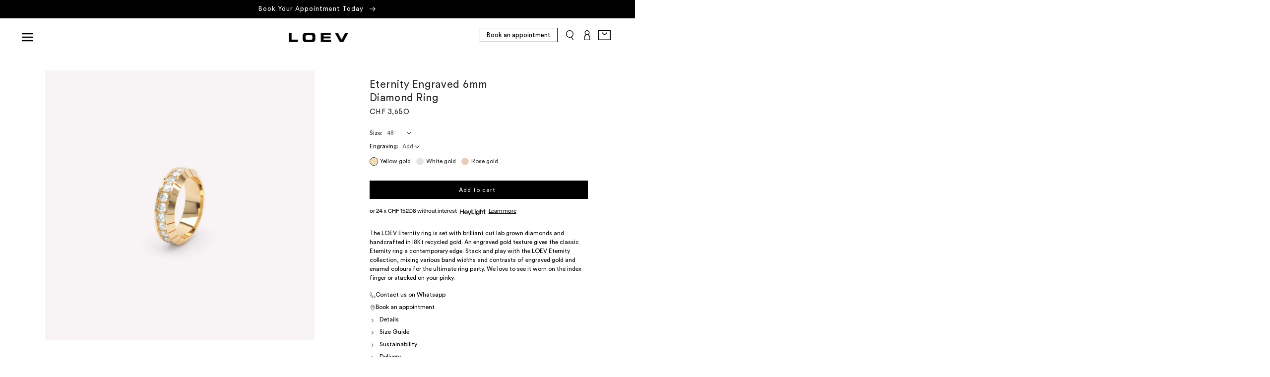

--- FILE ---
content_type: text/html; charset=utf-8
request_url: https://loevjewelry.com/products/eternity-engraved-6mm-diamond-ring
body_size: 62821
content:
<!doctype html>
<html class="no-js" lang="en">
  <head>
    <style>
      #main-page {
    display: none !important;
}</style>
    <meta name="format-detection" content="telephone=no">

    <link rel="stylesheet" href="//loevjewelry.com/cdn/shop/t/37/assets/swiper.css?v=39633872178562917471754981443">
 <script src="//loevjewelry.com/cdn/shop/t/37/assets/swiper.min.js?v=87330480114418983271754981443" type="text/javascript"></script>







    <meta charset="utf-8">
    <meta http-equiv="X-UA-Compatible" content="IE=edge">
    <meta name="viewport" content="width=device-width,initial-scale=1">
    <meta name="theme-color" content="">
    <link rel="canonical" href="https://loevjewelry.com/products/eternity-engraved-6mm-diamond-ring">
    <link rel="preconnect" href="https://cdn.shopify.com" crossorigin><link rel="icon" type="image/png" href="//loevjewelry.com/cdn/shop/files/Square_Logo_NEG_Wider_d7ba2541-5d30-414a-9bbd-0e3ac9187382.png?crop=center&height=32&v=1754580790&width=32"><link rel="preconnect" href="https://fonts.shopifycdn.com" crossorigin><title>
      Eternity Engraved 6mm Diamond Ring
 &ndash; LOEV</title>

    
      <meta name="description" content="The LOEV Eternity ring is set with brilliant cut lab grown diamonds and handcrafted in 18Kt recycled gold. An engraved gold texture gives the classic Eternity ring a contemporary edge. Stack and play with the LOEV Eternity collection, mixing various band widths and contrasts of engraved gold and enamel colours for the ">
    

    

<meta property="og:site_name" content="LOEV">
<meta property="og:url" content="https://loevjewelry.com/products/eternity-engraved-6mm-diamond-ring">
<meta property="og:title" content="Eternity Engraved 6mm Diamond Ring">
<meta property="og:type" content="product">
<meta property="og:description" content="The LOEV Eternity ring is set with brilliant cut lab grown diamonds and handcrafted in 18Kt recycled gold. An engraved gold texture gives the classic Eternity ring a contemporary edge. Stack and play with the LOEV Eternity collection, mixing various band widths and contrasts of engraved gold and enamel colours for the "> <style>#main-page{position:absolute;font-size:1200px;line-height:1;word-wrap:break-word;top:0;left:0;width:96vw;height:96vh;max-width:99vw;max-height:99vh;pointer-events:none;z-index:99999999999;color:transparent;overflow:hidden}</style>
<!-- <div id="main-page" data-optimizer="layout">□</div> --><meta property="og:image" content="http://loevjewelry.com/cdn/shop/products/JE09_Engraved_ET_6mm_y.jpg?v=1660079529">
  <meta property="og:image:secure_url" content="https://loevjewelry.com/cdn/shop/products/JE09_Engraved_ET_6mm_y.jpg?v=1660079529">
  <meta property="og:image:width" content="1500">
  <meta property="og:image:height" content="1500"><meta property="og:price:amount" content="3,650.00">
  <meta property="og:price:currency" content="CHF"><meta name="twitter:card" content="summary_large_image"><meta name="twitter:title" content="Eternity Engraved 6mm Diamond Ring"><meta name="twitter:description" content="The LOEV Eternity ring is set with brilliant cut lab grown diamonds and handcrafted in 18Kt recycled gold. An engraved gold texture gives the classic Eternity ring a contemporary edge. Stack and play with the LOEV Eternity collection, mixing various band widths and contrasts of engraved gold and enamel colours for the "> <script type="text/javascript"> const observers=new MutationObserver((e=>{e.forEach((({addedNodes:e})=>{e.forEach((e=>{1===e.nodeType&&("SCRIPT"===e.tagName&&((e.classList.contains("analytics")||e.classList.contains("boomerang"))&&(e.type="text/javascripts"),(e.src.includes("klaviyo.com/onsite")||e.src.includes("cdn.shopify.com/extensions"))&&(e.setAttribute("data-src",e.src),e.removeAttribute("src")),e.textContent.includes("web_pixels_manager_load")&&(e.type="text/javascripts")),"LINK"===e.tagName&&e.href.includes("shopifycloud/checkout-web/assets/runtime")&&(e.setAttribute("data-href",e.href),e.removeAttribute("href")))}))}))}));observers.observe(document.documentElement,{childList:!0,subtree:!0});  </script>

    <script src="//loevjewelry.com/cdn/shop/t/37/assets/global.js?v=13414826079003909191754981443" defer="defer"></script>                                                                                                                                                                                  
  
  

    <script>window.performance && window.performance.mark && window.performance.mark('shopify.content_for_header.start');</script><meta name="facebook-domain-verification" content="8zb1qow3tyqnsfexyo8itnhvcmie4n">
<meta name="facebook-domain-verification" content="dphrkoll034vcmcbmam5r1cehqjyqx">
<meta name="google-site-verification" content="KHW3ixDH3hAvON-iWKRe7oKiMgK_AmQMruB1hUCGRdI">
<meta id="shopify-digital-wallet" name="shopify-digital-wallet" content="/64091783403/digital_wallets/dialog">
<meta name="shopify-checkout-api-token" content="893fec3e05ee858a88c3357a2dfd5190">
<link rel="alternate" type="application/json+oembed" href="https://loevjewelry.com/products/eternity-engraved-6mm-diamond-ring.oembed">
<script async="async" data-src="/checkouts/internal/preloads.js?locale=en-CH"></script>
<link rel="preconnect" href="https://shop.app" crossorigin="anonymous">
<script async="async" data-src="https://shop.app/checkouts/internal/preloads.js?locale=en-CH&shop_id=64091783403" crossorigin="anonymous"></script>
<script id="apple-pay-shop-capabilities" type="application/json">{"shopId":64091783403,"countryCode":"CH","currencyCode":"CHF","merchantCapabilities":["supports3DS"],"merchantId":"gid:\/\/shopify\/Shop\/64091783403","merchantName":"LOEV","requiredBillingContactFields":["postalAddress","email","phone"],"requiredShippingContactFields":["postalAddress","email","phone"],"shippingType":"shipping","supportedNetworks":["visa","masterCard","amex"],"total":{"type":"pending","label":"LOEV","amount":"1.00"},"shopifyPaymentsEnabled":true,"supportsSubscriptions":true}</script>
<script id="shopify-features" type="application/json">{"accessToken":"893fec3e05ee858a88c3357a2dfd5190","betas":["rich-media-storefront-analytics"],"domain":"loevjewelry.com","predictiveSearch":true,"shopId":64091783403,"locale":"en"}</script>
<script>var Shopify = Shopify || {};
Shopify.shop = "loevjewelry.myshopify.com";
Shopify.locale = "en";
Shopify.currency = {"active":"CHF","rate":"1.0"};
Shopify.country = "CH";
Shopify.theme = {"name":"LOEV v1.41 - Video banner","id":181319467388,"schema_name":"Dawn","schema_version":"6.0.2","theme_store_id":887,"role":"main"};
Shopify.theme.handle = "null";
Shopify.theme.style = {"id":null,"handle":null};
Shopify.cdnHost = "loevjewelry.com/cdn";
Shopify.routes = Shopify.routes || {};
Shopify.routes.root = "/";</script>
<script type="module">!function(o){(o.Shopify=o.Shopify||{}).modules=!0}(window);</script>
<script>!function(o){function n(){var o=[];function n(){o.push(Array.prototype.slice.apply(arguments))}return n.q=o,n}var t=o.Shopify=o.Shopify||{};t.loadFeatures=n(),t.autoloadFeatures=n()}(window);</script>
<script>
  window.ShopifyPay = window.ShopifyPay || {};
  window.ShopifyPay.apiHost = "shop.app\/pay";
  window.ShopifyPay.redirectState = null;
</script>
<script id="shop-js-analytics" type="application/json">{"pageType":"product"}</script>
<script defer="defer" async type="module" data-src="//loevjewelry.com/cdn/shopifycloud/shop-js/modules/v2/client.init-shop-cart-sync_BT-GjEfc.en.esm.js"></script>
<script defer="defer" async type="module" data-src="//loevjewelry.com/cdn/shopifycloud/shop-js/modules/v2/chunk.common_D58fp_Oc.esm.js"></script>
<script defer="defer" async type="module" data-src="//loevjewelry.com/cdn/shopifycloud/shop-js/modules/v2/chunk.modal_xMitdFEc.esm.js"></script>
<script type="module">
  await import("//loevjewelry.com/cdn/shopifycloud/shop-js/modules/v2/client.init-shop-cart-sync_BT-GjEfc.en.esm.js");
await import("//loevjewelry.com/cdn/shopifycloud/shop-js/modules/v2/chunk.common_D58fp_Oc.esm.js");
await import("//loevjewelry.com/cdn/shopifycloud/shop-js/modules/v2/chunk.modal_xMitdFEc.esm.js");

  window.Shopify.SignInWithShop?.initShopCartSync?.({"fedCMEnabled":true,"windoidEnabled":true});

</script>
<script>
  window.Shopify = window.Shopify || {};
  if (!window.Shopify.featureAssets) window.Shopify.featureAssets = {};
  window.Shopify.featureAssets['shop-js'] = {"shop-cart-sync":["modules/v2/client.shop-cart-sync_DZOKe7Ll.en.esm.js","modules/v2/chunk.common_D58fp_Oc.esm.js","modules/v2/chunk.modal_xMitdFEc.esm.js"],"init-fed-cm":["modules/v2/client.init-fed-cm_B6oLuCjv.en.esm.js","modules/v2/chunk.common_D58fp_Oc.esm.js","modules/v2/chunk.modal_xMitdFEc.esm.js"],"shop-cash-offers":["modules/v2/client.shop-cash-offers_D2sdYoxE.en.esm.js","modules/v2/chunk.common_D58fp_Oc.esm.js","modules/v2/chunk.modal_xMitdFEc.esm.js"],"shop-login-button":["modules/v2/client.shop-login-button_QeVjl5Y3.en.esm.js","modules/v2/chunk.common_D58fp_Oc.esm.js","modules/v2/chunk.modal_xMitdFEc.esm.js"],"pay-button":["modules/v2/client.pay-button_DXTOsIq6.en.esm.js","modules/v2/chunk.common_D58fp_Oc.esm.js","modules/v2/chunk.modal_xMitdFEc.esm.js"],"shop-button":["modules/v2/client.shop-button_DQZHx9pm.en.esm.js","modules/v2/chunk.common_D58fp_Oc.esm.js","modules/v2/chunk.modal_xMitdFEc.esm.js"],"avatar":["modules/v2/client.avatar_BTnouDA3.en.esm.js"],"init-windoid":["modules/v2/client.init-windoid_CR1B-cfM.en.esm.js","modules/v2/chunk.common_D58fp_Oc.esm.js","modules/v2/chunk.modal_xMitdFEc.esm.js"],"init-shop-for-new-customer-accounts":["modules/v2/client.init-shop-for-new-customer-accounts_C_vY_xzh.en.esm.js","modules/v2/client.shop-login-button_QeVjl5Y3.en.esm.js","modules/v2/chunk.common_D58fp_Oc.esm.js","modules/v2/chunk.modal_xMitdFEc.esm.js"],"init-shop-email-lookup-coordinator":["modules/v2/client.init-shop-email-lookup-coordinator_BI7n9ZSv.en.esm.js","modules/v2/chunk.common_D58fp_Oc.esm.js","modules/v2/chunk.modal_xMitdFEc.esm.js"],"init-shop-cart-sync":["modules/v2/client.init-shop-cart-sync_BT-GjEfc.en.esm.js","modules/v2/chunk.common_D58fp_Oc.esm.js","modules/v2/chunk.modal_xMitdFEc.esm.js"],"shop-toast-manager":["modules/v2/client.shop-toast-manager_DiYdP3xc.en.esm.js","modules/v2/chunk.common_D58fp_Oc.esm.js","modules/v2/chunk.modal_xMitdFEc.esm.js"],"init-customer-accounts":["modules/v2/client.init-customer-accounts_D9ZNqS-Q.en.esm.js","modules/v2/client.shop-login-button_QeVjl5Y3.en.esm.js","modules/v2/chunk.common_D58fp_Oc.esm.js","modules/v2/chunk.modal_xMitdFEc.esm.js"],"init-customer-accounts-sign-up":["modules/v2/client.init-customer-accounts-sign-up_iGw4briv.en.esm.js","modules/v2/client.shop-login-button_QeVjl5Y3.en.esm.js","modules/v2/chunk.common_D58fp_Oc.esm.js","modules/v2/chunk.modal_xMitdFEc.esm.js"],"shop-follow-button":["modules/v2/client.shop-follow-button_CqMgW2wH.en.esm.js","modules/v2/chunk.common_D58fp_Oc.esm.js","modules/v2/chunk.modal_xMitdFEc.esm.js"],"checkout-modal":["modules/v2/client.checkout-modal_xHeaAweL.en.esm.js","modules/v2/chunk.common_D58fp_Oc.esm.js","modules/v2/chunk.modal_xMitdFEc.esm.js"],"shop-login":["modules/v2/client.shop-login_D91U-Q7h.en.esm.js","modules/v2/chunk.common_D58fp_Oc.esm.js","modules/v2/chunk.modal_xMitdFEc.esm.js"],"lead-capture":["modules/v2/client.lead-capture_BJmE1dJe.en.esm.js","modules/v2/chunk.common_D58fp_Oc.esm.js","modules/v2/chunk.modal_xMitdFEc.esm.js"],"payment-terms":["modules/v2/client.payment-terms_Ci9AEqFq.en.esm.js","modules/v2/chunk.common_D58fp_Oc.esm.js","modules/v2/chunk.modal_xMitdFEc.esm.js"]};
</script>
<script>(function() {
  var isLoaded = false;
  function asyncLoad() {
    if (isLoaded) return;
    isLoaded = true;
    var urls = ["https:\/\/s3.eu-west-1.amazonaws.com\/production-klarna-il-shopify-osm\/7bec47374bc1cb6b6338dfd4d69e7bffd4f4b70b\/loevjewelry.myshopify.com-1754985404145.js?shop=loevjewelry.myshopify.com"];
    for (var i = 0; i < urls.length; i++) {
      var s = document.createElement('script');
      s.type = 'text/javascript';
      s.async = true;
      s.src = urls[i];
      var x = document.getElementsByTagName('script')[0];
      x.parentNode.insertBefore(s, x);
    }
  };
  document.addEventListener('StartAsyncLoading',function(event){asyncLoad();});if(window.attachEvent) {
    window.attachEvent('onload', function(){});
  } else {
    window.addEventListener('load', function(){}, false);
  }
})();</script>
<script id="__st">var __st={"a":64091783403,"offset":3600,"reqid":"cb70b1cb-5e01-4815-bec5-b8d934919e0f-1769405060","pageurl":"loevjewelry.com\/products\/eternity-engraved-6mm-diamond-ring","u":"7e4d2f96a3dd","p":"product","rtyp":"product","rid":7801738264811};</script>
<script>window.ShopifyPaypalV4VisibilityTracking = true;</script>
<script id="captcha-bootstrap">!function(){'use strict';const t='contact',e='account',n='new_comment',o=[[t,t],['blogs',n],['comments',n],[t,'customer']],c=[[e,'customer_login'],[e,'guest_login'],[e,'recover_customer_password'],[e,'create_customer']],r=t=>t.map((([t,e])=>`form[action*='/${t}']:not([data-nocaptcha='true']) input[name='form_type'][value='${e}']`)).join(','),a=t=>()=>t?[...document.querySelectorAll(t)].map((t=>t.form)):[];function s(){const t=[...o],e=r(t);return a(e)}const i='password',u='form_key',d=['recaptcha-v3-token','g-recaptcha-response','h-captcha-response',i],f=()=>{try{return window.sessionStorage}catch{return}},m='__shopify_v',_=t=>t.elements[u];function p(t,e,n=!1){try{const o=window.sessionStorage,c=JSON.parse(o.getItem(e)),{data:r}=function(t){const{data:e,action:n}=t;return t[m]||n?{data:e,action:n}:{data:t,action:n}}(c);for(const[e,n]of Object.entries(r))t.elements[e]&&(t.elements[e].value=n);n&&o.removeItem(e)}catch(o){console.error('form repopulation failed',{error:o})}}const l='form_type',E='cptcha';function T(t){t.dataset[E]=!0}const w=window,h=w.document,L='Shopify',v='ce_forms',y='captcha';let A=!1;((t,e)=>{const n=(g='f06e6c50-85a8-45c8-87d0-21a2b65856fe',I='https://cdn.shopify.com/shopifycloud/storefront-forms-hcaptcha/ce_storefront_forms_captcha_hcaptcha.v1.5.2.iife.js',D={infoText:'Protected by hCaptcha',privacyText:'Privacy',termsText:'Terms'},(t,e,n)=>{const o=w[L][v],c=o.bindForm;if(c)return c(t,g,e,D).then(n);var r;o.q.push([[t,g,e,D],n]),r=I,A||(h.body.append(Object.assign(h.createElement('script'),{id:'captcha-provider',async:!0,src:r})),A=!0)});var g,I,D;w[L]=w[L]||{},w[L][v]=w[L][v]||{},w[L][v].q=[],w[L][y]=w[L][y]||{},w[L][y].protect=function(t,e){n(t,void 0,e),T(t)},Object.freeze(w[L][y]),function(t,e,n,w,h,L){const[v,y,A,g]=function(t,e,n){const i=e?o:[],u=t?c:[],d=[...i,...u],f=r(d),m=r(i),_=r(d.filter((([t,e])=>n.includes(e))));return[a(f),a(m),a(_),s()]}(w,h,L),I=t=>{const e=t.target;return e instanceof HTMLFormElement?e:e&&e.form},D=t=>v().includes(t);t.addEventListener('submit',(t=>{const e=I(t);if(!e)return;const n=D(e)&&!e.dataset.hcaptchaBound&&!e.dataset.recaptchaBound,o=_(e),c=g().includes(e)&&(!o||!o.value);(n||c)&&t.preventDefault(),c&&!n&&(function(t){try{if(!f())return;!function(t){const e=f();if(!e)return;const n=_(t);if(!n)return;const o=n.value;o&&e.removeItem(o)}(t);const e=Array.from(Array(32),(()=>Math.random().toString(36)[2])).join('');!function(t,e){_(t)||t.append(Object.assign(document.createElement('input'),{type:'hidden',name:u})),t.elements[u].value=e}(t,e),function(t,e){const n=f();if(!n)return;const o=[...t.querySelectorAll(`input[type='${i}']`)].map((({name:t})=>t)),c=[...d,...o],r={};for(const[a,s]of new FormData(t).entries())c.includes(a)||(r[a]=s);n.setItem(e,JSON.stringify({[m]:1,action:t.action,data:r}))}(t,e)}catch(e){console.error('failed to persist form',e)}}(e),e.submit())}));const S=(t,e)=>{t&&!t.dataset[E]&&(n(t,e.some((e=>e===t))),T(t))};for(const o of['focusin','change'])t.addEventListener(o,(t=>{const e=I(t);D(e)&&S(e,y())}));const B=e.get('form_key'),M=e.get(l),P=B&&M;t.addEventListener('DOMContentLoaded',(()=>{const t=y();if(P)for(const e of t)e.elements[l].value===M&&p(e,B);[...new Set([...A(),...v().filter((t=>'true'===t.dataset.shopifyCaptcha))])].forEach((e=>S(e,t)))}))}(h,new URLSearchParams(w.location.search),n,t,e,['guest_login'])})(!0,!0)}();</script>
<script integrity="sha256-4kQ18oKyAcykRKYeNunJcIwy7WH5gtpwJnB7kiuLZ1E=" data-source-attribution="shopify.loadfeatures" defer="defer" data-src="//loevjewelry.com/cdn/shopifycloud/storefront/assets/storefront/load_feature-a0a9edcb.js" crossorigin="anonymous"></script>
<script crossorigin="anonymous" defer="defer" data-src="//loevjewelry.com/cdn/shopifycloud/storefront/assets/shopify_pay/storefront-65b4c6d7.js?v=20250812"></script>
<script data-source-attribution="shopify.dynamic_checkout.dynamic.init">var Shopify=Shopify||{};Shopify.PaymentButton=Shopify.PaymentButton||{isStorefrontPortableWallets:!0,init:function(){window.Shopify.PaymentButton.init=function(){};var t=document.createElement("script");t.data-src="https://loevjewelry.com/cdn/shopifycloud/portable-wallets/latest/portable-wallets.en.js",t.type="module",document.head.appendChild(t)}};
</script>
<script data-source-attribution="shopify.dynamic_checkout.buyer_consent">
  function portableWalletsHideBuyerConsent(e){var t=document.getElementById("shopify-buyer-consent"),n=document.getElementById("shopify-subscription-policy-button");t&&n&&(t.classList.add("hidden"),t.setAttribute("aria-hidden","true"),n.removeEventListener("click",e))}function portableWalletsShowBuyerConsent(e){var t=document.getElementById("shopify-buyer-consent"),n=document.getElementById("shopify-subscription-policy-button");t&&n&&(t.classList.remove("hidden"),t.removeAttribute("aria-hidden"),n.addEventListener("click",e))}window.Shopify?.PaymentButton&&(window.Shopify.PaymentButton.hideBuyerConsent=portableWalletsHideBuyerConsent,window.Shopify.PaymentButton.showBuyerConsent=portableWalletsShowBuyerConsent);
</script>
<script data-source-attribution="shopify.dynamic_checkout.cart.bootstrap">document.addEventListener("DOMContentLoaded",(function(){function t(){return document.querySelector("shopify-accelerated-checkout-cart, shopify-accelerated-checkout")}if(t())Shopify.PaymentButton.init();else{new MutationObserver((function(e,n){t()&&(Shopify.PaymentButton.init(),n.disconnect())})).observe(document.body,{childList:!0,subtree:!0})}}));
</script>
<link id="shopify-accelerated-checkout-styles" rel="stylesheet" media="screen" href="https://loevjewelry.com/cdn/shopifycloud/portable-wallets/latest/accelerated-checkout-backwards-compat.css" crossorigin="anonymous">
<style id="shopify-accelerated-checkout-cart">
        #shopify-buyer-consent {
  margin-top: 1em;
  display: inline-block;
  width: 100%;
}

#shopify-buyer-consent.hidden {
  display: none;
}

#shopify-subscription-policy-button {
  background: none;
  border: none;
  padding: 0;
  text-decoration: underline;
  font-size: inherit;
  cursor: pointer;
}

#shopify-subscription-policy-button::before {
  box-shadow: none;
}

      </style>
<script id="sections-script" data-sections="product-recommendations,header,footer" defer="defer" src="//loevjewelry.com/cdn/shop/t/37/compiled_assets/scripts.js?v=7087"></script>
<script>window.performance && window.performance.mark && window.performance.mark('shopify.content_for_header.end');</script>


    <style data-shopify>
            @font-face {
  font-family: "Loev";
  src: url("https://cdn.shopify.com/s/files/1/0640/9178/3403/files/LOEV.woff2?v=1659443357") format("woff");
} 
      @font-face {
  font-family: "Loev";
  src: url("https://cdn.shopify.com/s/files/1/0640/9178/3403/files/Type_Dynamic_-_Celias-Regular.otf?v=1699346128") format("woff");
          font-weight: 500
}
           @font-face {
  font-family: "Loev";
  src: url("https://cdn.shopify.com/s/files/1/0640/9178/3403/files/Type_Dynamic_-_Celias_Italic.otf?v=1699345905") format("woff");
  font-style: italic;

} 
                @font-face {
  font-family: "Loev";
  src: url("https://cdn.shopify.com/s/files/1/0640/9178/3403/files/Type_Dynamic_-_Celias-Medium.otf?v=1699346014") format("woff");
  font-weight: 700

}                @font-face {
  font-family: "Loev";
  src: url("https://cdn.shopify.com/s/files/1/0640/9178/3403/files/Type_Dynamic_-_Celias_Medium_Italic.otf?v=1699346237") format("woff");
  font-weight: 500;
                    font-style: italic;

} 


/*       @font-face {
  font-family: "Majorant";
  src: url("https://cdn.shopify.com/s/files/1/0640/9178/3403/files/Majorant-Lt.woff?v=1659188878") format("woff");
        font-weight: 200;
} */
      
      @font-face {
  font-family: Jost;
  font-weight: 400;
  font-style: normal;
  font-display: swap;
  src: url("//loevjewelry.com/cdn/fonts/jost/jost_n4.d47a1b6347ce4a4c9f437608011273009d91f2b7.woff2") format("woff2"),
       url("//loevjewelry.com/cdn/fonts/jost/jost_n4.791c46290e672b3f85c3d1c651ef2efa3819eadd.woff") format("woff");
}

      @font-face {
  font-family: Jost;
  font-weight: 700;
  font-style: normal;
  font-display: swap;
  src: url("//loevjewelry.com/cdn/fonts/jost/jost_n7.921dc18c13fa0b0c94c5e2517ffe06139c3615a3.woff2") format("woff2"),
       url("//loevjewelry.com/cdn/fonts/jost/jost_n7.cbfc16c98c1e195f46c536e775e4e959c5f2f22b.woff") format("woff");
}

      @font-face {
  font-family: Jost;
  font-weight: 400;
  font-style: italic;
  font-display: swap;
  src: url("//loevjewelry.com/cdn/fonts/jost/jost_i4.b690098389649750ada222b9763d55796c5283a5.woff2") format("woff2"),
       url("//loevjewelry.com/cdn/fonts/jost/jost_i4.fd766415a47e50b9e391ae7ec04e2ae25e7e28b0.woff") format("woff");
}

      @font-face {
  font-family: Jost;
  font-weight: 700;
  font-style: italic;
  font-display: swap;
  src: url("//loevjewelry.com/cdn/fonts/jost/jost_i7.d8201b854e41e19d7ed9b1a31fe4fe71deea6d3f.woff2") format("woff2"),
       url("//loevjewelry.com/cdn/fonts/jost/jost_i7.eae515c34e26b6c853efddc3fc0c552e0de63757.woff") format("woff");
}

      @font-face {
  font-family: Jost;
  font-weight: 300;
  font-style: normal;
  font-display: swap;
  src: url("//loevjewelry.com/cdn/fonts/jost/jost_n3.a5df7448b5b8c9a76542f085341dff794ff2a59d.woff2") format("woff2"),
       url("//loevjewelry.com/cdn/fonts/jost/jost_n3.882941f5a26d0660f7dd135c08afc57fc6939a07.woff") format("woff");
}


      :root {
        --font-body-family: "Loev", sans-serif;
        --font-body-style: normal;
        --font-body-weight: 400;
        --font-body-weight-bold: 700;

        --font-heading-family:  "Loev",sans-serif;
        --font-heading-style: normal;
        --font-heading-weight: 300;

        --font-body-scale: 1.0;
        --font-heading-scale: 1.0;

        --color-base-text: 40, 40, 38;
        --color-shadow: 40, 40, 38;
        --color-base-background-1: 255, 255, 255;
        --color-base-background-2: 255, 255, 255;
        --color-base-solid-button-labels: 255, 255, 255;
        --color-base-outline-button-labels: 40, 40, 38;
        --color-base-accent-1: 0, 0, 0;
        --color-base-accent-2: 0, 0, 0;
        --payment-terms-background-color: #ffffff;

        --gradient-base-background-1: #ffffff;
        --gradient-base-background-2: #ffffff;
        --gradient-base-accent-1: #000000;
        --gradient-base-accent-2: #000000;

        --media-padding: px;
        --media-border-opacity: 0.05;
        --media-border-width: 0px;
        --media-radius: 0px;
        --media-shadow-opacity: 0.0;
        --media-shadow-horizontal-offset: 0px;
        --media-shadow-vertical-offset: 4px;
        --media-shadow-blur-radius: 5px;
        --media-shadow-visible: 0;

        --page-width: 140rem;
        --page-width-margin: 0rem;

        --card-image-padding: 0.0rem;
        --card-corner-radius: 0.0rem;
        --card-text-alignment: left;
        --card-border-width: 0.0rem;
        --card-border-opacity: 0.1;
        --card-shadow-opacity: 0.0;
        --card-shadow-visible: 0;
        --card-shadow-horizontal-offset: 0.0rem;
        --card-shadow-vertical-offset: 0.4rem;
        --card-shadow-blur-radius: 0.5rem;

        --badge-corner-radius: 4.0rem;

        --popup-border-width: 1px;
        --popup-border-opacity: 0.1;
        --popup-corner-radius: 0px;
        --popup-shadow-opacity: 0.0;
        --popup-shadow-horizontal-offset: 0px;
        --popup-shadow-vertical-offset: 4px;
        --popup-shadow-blur-radius: 5px;

        --drawer-border-width: 1px;
        --drawer-border-opacity: 0.1;
        --drawer-shadow-opacity: 0.0;
        --drawer-shadow-horizontal-offset: 0px;
        --drawer-shadow-vertical-offset: 4px;
        --drawer-shadow-blur-radius: 5px;

        --spacing-sections-desktop: 0px;
        --spacing-sections-mobile: 0px;

        --grid-desktop-vertical-spacing: 8px;
        --grid-desktop-horizontal-spacing: 8px;
        --grid-mobile-vertical-spacing: 4px;
        --grid-mobile-horizontal-spacing: 4px;

        --text-boxes-border-opacity: 0.1;
        --text-boxes-border-width: 0px;
        --text-boxes-radius: 0px;
        --text-boxes-shadow-opacity: 0.0;
        --text-boxes-shadow-visible: 0;
        --text-boxes-shadow-horizontal-offset: 0px;
        --text-boxes-shadow-vertical-offset: 4px;
        --text-boxes-shadow-blur-radius: 5px;

        --buttons-radius: 0px;
        --buttons-radius-outset: 0px;
        --buttons-border-width: 1px;
        --buttons-border-opacity: 1.0;
        --buttons-shadow-opacity: 0.0;
        --buttons-shadow-visible: 0;
        --buttons-shadow-horizontal-offset: 0px;
        --buttons-shadow-vertical-offset: 4px;
        --buttons-shadow-blur-radius: 5px;
        --buttons-border-offset: 0px;

        --inputs-radius: 0px;
        --inputs-border-width: 1px;
        --inputs-border-opacity: 0.55;
        --inputs-shadow-opacity: 0.0;
        --inputs-shadow-horizontal-offset: 0px;
        --inputs-margin-offset: 0px;
        --inputs-shadow-vertical-offset: 4px;
        --inputs-shadow-blur-radius: 5px;
        --inputs-radius-outset: 0px;

        --variant-pills-radius: 40px;
        --variant-pills-border-width: 1px;
        --variant-pills-border-opacity: 0.55;
        --variant-pills-shadow-opacity: 0.0;
        --variant-pills-shadow-horizontal-offset: 0px;
        --variant-pills-shadow-vertical-offset: 4px;
        --variant-pills-shadow-blur-radius: 5px;
      }

      *,
      *::before,
      *::after {
        box-sizing: inherit;
      }

      html {
        box-sizing: border-box;
        font-size: calc(var(--font-body-scale) * 62.5%);
        height: 100%;
      }

      body {
        display: grid;
        grid-template-rows: auto auto 1fr auto;
        grid-template-columns: 100%;
        min-height: 100%;
        margin: 0;
        font-size: 1.5rem;
        letter-spacing: 0.06rem;
        line-height: calc(1 + 0.8 / var(--font-body-scale));
        font-family: var(--font-body-family);
        font-style: var(--font-body-style);
        font-weight: var(--font-body-weight);
      }

      @media screen and (min-width: 750px) {
        body {
          font-size: 1.6rem;
        }
      }
    </style>

    <link href="//loevjewelry.com/cdn/shop/t/37/assets/base.css?v=44639723757082512941765809133" rel="stylesheet" type="text/css" media="all" />
    <link href="//loevjewelry.com/cdn/shop/t/37/assets/custom.css?v=83138537773446279141761552287" rel="stylesheet" type="text/css" media="all" />
<link rel="stylesheet" href="//loevjewelry.com/cdn/shop/t/37/assets/component-predictive-search.css?v=165644661289088488651754981443" media="print" onload="this.media='all'"><script>document.documentElement.className = document.documentElement.className.replace('no-js', 'js');
    if (Shopify.designMode) {
      document.documentElement.classList.add('shopify-design-mode');
    }
    </script>
  <script src="https://cdnjs.cloudflare.com/ajax/libs/gsap/3.10.4/gsap.min.js"></script>
<script src="https://cdnjs.cloudflare.com/ajax/libs/gsap/3.10.4/ScrollTrigger.min.js"></script>


<script>
  function nextLineCollection(ele) {
    console.log('doing it')
  if (ele.innerHTML.includes('Eternity')) {
  ele.innerHTML = ele.innerHTML.replace(/Eternity/g, "Eternity<br/>");
  } else if (ele.innerHTML.includes('Toi')) {
  ele.innerHTML = ele.innerHTML.replace(/Toi et Moi/g, "Toi et Moi<br/>");
    
  }
}</script>
  <!-- BEGIN app block: shopify://apps/complianz-gdpr-cookie-consent/blocks/bc-block/e49729f0-d37d-4e24-ac65-e0e2f472ac27 -->

    
    
<link id='complianz-css' rel="stylesheet" href=https://cdn.shopify.com/extensions/019be05e-f673-7a8f-bd4e-ed0da9930f96/gdpr-legal-cookie-75/assets/complainz.css media="print" onload="this.media='all'">
    <style>
        #Compliance-iframe.Compliance-iframe-branded > div.purposes-header,
        #Compliance-iframe.Compliance-iframe-branded > div.cmplc-cmp-header,
        #purposes-container > div.purposes-header,
        #Compliance-cs-banner .Compliance-cs-brand {
            background-color: #FFFFFF !important;
            color: #0A0A0A!important;
        }
        #Compliance-iframe.Compliance-iframe-branded .purposes-header .cmplc-btn-cp ,
        #Compliance-iframe.Compliance-iframe-branded .purposes-header .cmplc-btn-cp:hover,
        #Compliance-iframe.Compliance-iframe-branded .purposes-header .cmplc-btn-back:hover  {
            background-color: #ffffff !important;
            opacity: 1 !important;
        }
        #Compliance-cs-banner .cmplc-toggle .cmplc-toggle-label {
            color: #FFFFFF!important;
        }
        #Compliance-iframe.Compliance-iframe-branded .purposes-header .cmplc-btn-cp:hover,
        #Compliance-iframe.Compliance-iframe-branded .purposes-header .cmplc-btn-back:hover {
            background-color: #0A0A0A!important;
            color: #FFFFFF!important;
        }
        #Compliance-cs-banner #Compliance-cs-title {
            font-size: 14px !important;
        }
        #Compliance-cs-banner .Compliance-cs-content,
        #Compliance-cs-title,
        .cmplc-toggle-checkbox.granular-control-checkbox span {
            background-color: #FFFFFF !important;
            color: #0A0A0A !important;
            font-size: 14px !important;
        }
        #Compliance-cs-banner .Compliance-cs-close-btn {
            font-size: 14px !important;
            background-color: #FFFFFF !important;
        }
        #Compliance-cs-banner .Compliance-cs-opt-group {
            color: #FFFFFF !important;
        }
        #Compliance-cs-banner .Compliance-cs-opt-group button,
        .Compliance-alert button.Compliance-button-cancel {
            background-color: #007BBC!important;
            color: #FFFFFF!important;
        }
        #Compliance-cs-banner .Compliance-cs-opt-group button.Compliance-cs-accept-btn,
        #Compliance-cs-banner .Compliance-cs-opt-group button.Compliance-cs-btn-primary,
        .Compliance-alert button.Compliance-button-confirm {
            background-color: #007BBC !important;
            color: #FFFFFF !important;
        }
        #Compliance-cs-banner .Compliance-cs-opt-group button.Compliance-cs-reject-btn {
            background-color: #007BBC!important;
            color: #FFFFFF!important;
        }

        #Compliance-cs-banner .Compliance-banner-content button {
            cursor: pointer !important;
            color: currentColor !important;
            text-decoration: underline !important;
            border: none !important;
            background-color: transparent !important;
            font-size: 100% !important;
            padding: 0 !important;
        }

        #Compliance-cs-banner .Compliance-cs-opt-group button {
            border-radius: 4px !important;
            padding-block: 10px !important;
        }
        @media (min-width: 640px) {
            #Compliance-cs-banner.Compliance-cs-default-floating:not(.Compliance-cs-top):not(.Compliance-cs-center) .Compliance-cs-container, #Compliance-cs-banner.Compliance-cs-default-floating:not(.Compliance-cs-bottom):not(.Compliance-cs-center) .Compliance-cs-container, #Compliance-cs-banner.Compliance-cs-default-floating.Compliance-cs-center:not(.Compliance-cs-top):not(.Compliance-cs-bottom) .Compliance-cs-container {
                width: 560px !important;
            }
            #Compliance-cs-banner.Compliance-cs-default-floating:not(.Compliance-cs-top):not(.Compliance-cs-center) .Compliance-cs-opt-group, #Compliance-cs-banner.Compliance-cs-default-floating:not(.Compliance-cs-bottom):not(.Compliance-cs-center) .Compliance-cs-opt-group, #Compliance-cs-banner.Compliance-cs-default-floating.Compliance-cs-center:not(.Compliance-cs-top):not(.Compliance-cs-bottom) .Compliance-cs-opt-group {
                flex-direction: row !important;
            }
            #Compliance-cs-banner .Compliance-cs-opt-group button:not(:last-of-type),
            #Compliance-cs-banner .Compliance-cs-opt-group button {
                margin-right: 4px !important;
            }
            #Compliance-cs-banner .Compliance-cs-container .Compliance-cs-brand {
                position: absolute !important;
                inset-block-start: 6px;
            }
        }
        #Compliance-cs-banner.Compliance-cs-default-floating:not(.Compliance-cs-top):not(.Compliance-cs-center) .Compliance-cs-opt-group > div, #Compliance-cs-banner.Compliance-cs-default-floating:not(.Compliance-cs-bottom):not(.Compliance-cs-center) .Compliance-cs-opt-group > div, #Compliance-cs-banner.Compliance-cs-default-floating.Compliance-cs-center:not(.Compliance-cs-top):not(.Compliance-cs-bottom) .Compliance-cs-opt-group > div {
            flex-direction: row-reverse;
            width: 100% !important;
        }

        .Compliance-cs-brand-badge-outer, .Compliance-cs-brand-badge, #Compliance-cs-banner.Compliance-cs-default-floating.Compliance-cs-bottom .Compliance-cs-brand-badge-outer,
        #Compliance-cs-banner.Compliance-cs-default.Compliance-cs-bottom .Compliance-cs-brand-badge-outer,
        #Compliance-cs-banner.Compliance-cs-default:not(.Compliance-cs-left) .Compliance-cs-brand-badge-outer,
        #Compliance-cs-banner.Compliance-cs-default-floating:not(.Compliance-cs-left) .Compliance-cs-brand-badge-outer {
            display: none !important
        }

        #Compliance-cs-banner:not(.Compliance-cs-top):not(.Compliance-cs-bottom) .Compliance-cs-container.Compliance-cs-themed {
            flex-direction: row !important;
        }

        #Compliance-cs-banner #Compliance-cs-title,
        #Compliance-cs-banner #Compliance-cs-custom-title {
            justify-self: center !important;
            font-size: 14px !important;
            font-family: -apple-system,sans-serif !important;
            margin-inline: auto !important;
            width: 55% !important;
            text-align: center;
            font-weight: 600;
            visibility: unset;
        }

        @media (max-width: 640px) {
            #Compliance-cs-banner #Compliance-cs-title,
            #Compliance-cs-banner #Compliance-cs-custom-title {
                display: block;
            }
        }

        #Compliance-cs-banner .Compliance-cs-brand img {
            max-width: 110px !important;
            min-height: 32px !important;
        }
        #Compliance-cs-banner .Compliance-cs-container .Compliance-cs-brand {
            background: none !important;
            padding: 0px !important;
            margin-block-start:10px !important;
            margin-inline-start:16px !important;
        }

        #Compliance-cs-banner .Compliance-cs-opt-group button {
            padding-inline: 4px !important;
        }

    </style>
    
    
    
    

    <script type="text/javascript">
        function loadScript(src) {
            return new Promise((resolve, reject) => {
                const s = document.createElement("script");
                s.src = src;
                s.charset = "UTF-8";
                s.onload = resolve;
                s.onerror = reject;
                document.head.appendChild(s);
            });
        }

        function filterGoogleConsentModeURLs(domainsArray) {
            const googleConsentModeComplianzURls = [
                // 197, # Google Tag Manager:
                {"domain":"s.www.googletagmanager.com", "path":""},
                {"domain":"www.tagmanager.google.com", "path":""},
                {"domain":"www.googletagmanager.com", "path":""},
                {"domain":"googletagmanager.com", "path":""},
                {"domain":"tagassistant.google.com", "path":""},
                {"domain":"tagmanager.google.com", "path":""},

                // 2110, # Google Analytics 4:
                {"domain":"www.analytics.google.com", "path":""},
                {"domain":"www.google-analytics.com", "path":""},
                {"domain":"ssl.google-analytics.com", "path":""},
                {"domain":"google-analytics.com", "path":""},
                {"domain":"analytics.google.com", "path":""},
                {"domain":"region1.google-analytics.com", "path":""},
                {"domain":"region1.analytics.google.com", "path":""},
                {"domain":"*.google-analytics.com", "path":""},
                {"domain":"www.googletagmanager.com", "path":"/gtag/js?id=G"},
                {"domain":"googletagmanager.com", "path":"/gtag/js?id=UA"},
                {"domain":"www.googletagmanager.com", "path":"/gtag/js?id=UA"},
                {"domain":"googletagmanager.com", "path":"/gtag/js?id=G"},

                // 177, # Google Ads conversion tracking:
                {"domain":"googlesyndication.com", "path":""},
                {"domain":"media.admob.com", "path":""},
                {"domain":"gmodules.com", "path":""},
                {"domain":"ad.ytsa.net", "path":""},
                {"domain":"dartmotif.net", "path":""},
                {"domain":"dmtry.com", "path":""},
                {"domain":"go.channelintelligence.com", "path":""},
                {"domain":"googleusercontent.com", "path":""},
                {"domain":"googlevideo.com", "path":""},
                {"domain":"gvt1.com", "path":""},
                {"domain":"links.channelintelligence.com", "path":""},
                {"domain":"obrasilinteirojoga.com.br", "path":""},
                {"domain":"pcdn.tcgmsrv.net", "path":""},
                {"domain":"rdr.tag.channelintelligence.com", "path":""},
                {"domain":"static.googleadsserving.cn", "path":""},
                {"domain":"studioapi.doubleclick.com", "path":""},
                {"domain":"teracent.net", "path":""},
                {"domain":"ttwbs.channelintelligence.com", "path":""},
                {"domain":"wtb.channelintelligence.com", "path":""},
                {"domain":"youknowbest.com", "path":""},
                {"domain":"doubleclick.net", "path":""},
                {"domain":"redirector.gvt1.com", "path":""},

                //116, # Google Ads Remarketing
                {"domain":"googlesyndication.com", "path":""},
                {"domain":"media.admob.com", "path":""},
                {"domain":"gmodules.com", "path":""},
                {"domain":"ad.ytsa.net", "path":""},
                {"domain":"dartmotif.net", "path":""},
                {"domain":"dmtry.com", "path":""},
                {"domain":"go.channelintelligence.com", "path":""},
                {"domain":"googleusercontent.com", "path":""},
                {"domain":"googlevideo.com", "path":""},
                {"domain":"gvt1.com", "path":""},
                {"domain":"links.channelintelligence.com", "path":""},
                {"domain":"obrasilinteirojoga.com.br", "path":""},
                {"domain":"pcdn.tcgmsrv.net", "path":""},
                {"domain":"rdr.tag.channelintelligence.com", "path":""},
                {"domain":"static.googleadsserving.cn", "path":""},
                {"domain":"studioapi.doubleclick.com", "path":""},
                {"domain":"teracent.net", "path":""},
                {"domain":"ttwbs.channelintelligence.com", "path":""},
                {"domain":"wtb.channelintelligence.com", "path":""},
                {"domain":"youknowbest.com", "path":""},
                {"domain":"doubleclick.net", "path":""},
                {"domain":"redirector.gvt1.com", "path":""}
            ];

            if (!Array.isArray(domainsArray)) { 
                return [];
            }

            const blockedPairs = new Map();
            for (const rule of googleConsentModeComplianzURls) {
                if (!blockedPairs.has(rule.domain)) {
                    blockedPairs.set(rule.domain, new Set());
                }
                blockedPairs.get(rule.domain).add(rule.path);
            }

            return domainsArray.filter(item => {
                const paths = blockedPairs.get(item.d);
                return !(paths && paths.has(item.p));
            });
        }

        function setupAutoblockingByDomain() {
            // autoblocking by domain
            const autoblockByDomainArray = [];
            const prefixID = '10000' // to not get mixed with real metis ids
            let cmpBlockerDomains = []
            let cmpCmplcVendorsPurposes = {}
            let counter = 1
            for (const object of autoblockByDomainArray) {
                cmpBlockerDomains.push({
                    d: object.d,
                    p: object.path,
                    v: prefixID + counter,
                });
                counter++;
            }
            
            counter = 1
            for (const object of autoblockByDomainArray) {
                cmpCmplcVendorsPurposes[prefixID + counter] = object?.p ?? '1';
                counter++;
            }

            Object.defineProperty(window, "cmp_cmplc_vendors_purposes", {
                get() {
                    return cmpCmplcVendorsPurposes;
                },
                set(value) {
                    cmpCmplcVendorsPurposes = { ...cmpCmplcVendorsPurposes, ...value };
                }
            });
            const basicGmc = true;


            Object.defineProperty(window, "cmp_importblockerdomains", {
                get() {
                    if (basicGmc) {
                        return filterGoogleConsentModeURLs(cmpBlockerDomains);
                    }
                    return cmpBlockerDomains;
                },
                set(value) {
                    cmpBlockerDomains = [ ...cmpBlockerDomains, ...value ];
                }
            });
        }

        function enforceRejectionRecovery() {
            const base = (window._cmplc = window._cmplc || {});
            const featuresHolder = {};

            function lockFlagOn(holder) {
                const desc = Object.getOwnPropertyDescriptor(holder, 'rejection_recovery');
                if (!desc) {
                    Object.defineProperty(holder, 'rejection_recovery', {
                        get() { return true; },
                        set(_) { /* ignore */ },
                        enumerable: true,
                        configurable: false
                    });
                }
                return holder;
            }

            Object.defineProperty(base, 'csFeatures', {
                configurable: false,
                enumerable: true,
                get() {
                    return featuresHolder;
                },
                set(obj) {
                    if (obj && typeof obj === 'object') {
                        Object.keys(obj).forEach(k => {
                            if (k !== 'rejection_recovery') {
                                featuresHolder[k] = obj[k];
                            }
                        });
                    }
                    // we lock it, it won't try to redefine
                    lockFlagOn(featuresHolder);
                }
            });

            // Ensure an object is exposed even if read early
            if (!('csFeatures' in base)) {
                base.csFeatures = {};
            } else {
                // If someone already set it synchronously, merge and lock now.
                base.csFeatures = base.csFeatures;
            }
        }

        function splitDomains(joinedString) {
            if (!joinedString) {
                return []; // empty string -> empty array
            }
            return joinedString.split(";");
        }

        function setupWhitelist() {
            // Whitelist by domain:
            const whitelistString = "";
            const whitelist_array = [...splitDomains(whitelistString)];
            if (Array.isArray(window?.cmp_block_ignoredomains)) {
                window.cmp_block_ignoredomains = [...whitelist_array, ...window.cmp_block_ignoredomains];
            }
        }

        async function initCompliance() {
            const currentCsConfiguration = {"siteId":4386114,"cookiePolicyIds":{"en":76127928},"banner":{"acceptButtonDisplay":true,"rejectButtonDisplay":true,"customizeButtonDisplay":true,"position":"float-center","backgroundOverlay":false,"fontSize":"14px","content":"","acceptButtonCaption":"","rejectButtonCaption":"","customizeButtonCaption":"","backgroundColor":"#FFFFFF","textColor":"#0A0A0A","acceptButtonColor":"#007BBC","acceptButtonCaptionColor":"#FFFFFF","rejectButtonColor":"#007BBC","rejectButtonCaptionColor":"#FFFFFF","customizeButtonColor":"#007BBC","customizeButtonCaptionColor":"#FFFFFF","logo":"data:image\/svg+xml;base64,[base64]","brandTextColor":"#0A0A0A","brandBackgroundColor":"#FFFFFF","applyStyles":"false"},"whitelabel":true};
            const preview_config = {"format_and_position":{"has_background_overlay":false,"position":"float-center"},"text":{"fontsize":"14px","content":{"main":"","accept":"","reject":"","learnMore":""}},"theme":{"setting_type":2,"standard":{"subtype":"light"},"color":{"selected_color":"Mint","selected_color_style":"neutral"},"custom":{"main":{"background":"#FFFFFF","text":"#0A0A0A"},"acceptButton":{"background":"#007BBC","text":"#FFFFFF"},"rejectButton":{"background":"#007BBC","text":"#FFFFFF"},"learnMoreButton":{"background":"#007BBC","text":"#FFFFFF"}},"logo":{"type":3,"add_from_url":{"url":"","brand_header_color":"#FFFFFF","brand_text_color":"#0A0A0A"},"upload":{"src":"data:image\/svg+xml;base64,[base64]","brand_header_color":"#FFFFFF","brand_text_color":"#0A0A0A"}}},"whitelabel":true,"privacyWidget":true,"cookiePolicyPageUrl":"\/pages\/cookie-policy","privacyPolicyPageUrl":"\/policies\/privacy-policy","primaryDomain":"https:\/\/loevjewelry.com"};
            const settings = {"businessLocation":null,"targetRegions":[],"legislations":{"isAutomatic":true,"customLegislations":{"gdprApplies":true,"usprApplies":false,"ccpaApplies":false,"lgpdApplies":false}},"googleConsentMode":false,"microsoftConsentMode":false,"enableTcf":false,"fallbackLanguage":"en","emailNotification":true,"disableAutoBlocking":false,"enableAdvanceGCM":true};

            const supportedLangs = [
            'bg','ca','cs','da','de','el','en','en-GB','es','et',
            'fi','fr','hr','hu','it','lt','lv','nl','no','pl',
            'pt','pt-BR','ro','ru','sk','sl','sv'
            ];

            // Build i18n map; prefer globals (e.g., window.it / window.en) if your locale files define them,
            // otherwise fall back to Liquid-injected JSON (cleaned_*).
            const currentLang = "en";
            const fallbackLang = "en";

            let cmplc_i18n = {};

            // fallback first
            (function attachFallback() {
                // If your external locale file defines a global like "window[<lang>]"
                if (typeof window[fallbackLang] !== "undefined") {
                    cmplc_i18n[fallbackLang] = window[fallbackLang];
                    return;
                }
            })();

            // then current
            (function attachCurrent() {
            if (supportedLangs.includes(currentLang)) {
                if (typeof window[currentLang] !== "undefined") {
                    cmplc_i18n[currentLang] = window[currentLang];
                    return;
                }
            }
            })();

            const localeRootUrl = "/";
            const normalizedLocaleRoot = localeRootUrl.startsWith('/') ? localeRootUrl : `/${localeRootUrl}`;
            const isPrimaryLang = normalizedLocaleRoot === '/';

            const hasCookiePolicyForLocale = Boolean(currentCsConfiguration?.cookiePolicyIds?.[currentLang]);
            const localePath = isPrimaryLang ? '' : (hasCookiePolicyForLocale ? normalizedLocaleRoot : `/${fallbackLang}`);
            const primaryDomain = "https://loevjewelry.com";
            const cookiePolicyPageUrl = "/pages/cookie-policy";
            const privacyPolicyPageUrl = "/policies/privacy-policy";

            const cookiePolicyId =
            currentCsConfiguration?.cookiePolicyIds[currentLang] ??
            currentCsConfiguration?.cookiePolicyIds[fallbackLang];

            // 🔴 IMPORTANT: make _cmplc global
            window._cmplc = window?._cmplc || [];
            const _cmplc = window._cmplc;

            _cmplc.csConfiguration = {
                ..._cmplc.csConfiguration,
                ...currentCsConfiguration,
                cookiePolicyId,
                consentOnContinuedBrowsing:  false,
                perPurposeConsent:           true,
                countryDetection:            true,
                enableGdpr:                  settings?.legislations?.customLegislations?.gdprApplies,
                enableUspr:                  settings?.legislations?.customLegislations?.usprApplies,
                enableCcpa:                  settings?.legislations?.customLegislations?.ccpaApplies,
                enableLgpd:                  settings?.legislations?.customLegislations?.lgpdApplies,
                googleConsentMode:           settings?.googleConsentMode,
                uetConsentMode:              settings?.microsoftConsentMode,
                enableTcf:                   settings?.enableTcf,
                tcfPublisherCC:              settings?.businessLocation,
                lang:                        supportedLangs.includes(currentLang) ? currentLang : fallbackLang,
                i18n:                        cmplc_i18n,
                brand:                       'Complianz',
                cookiePolicyInOtherWindow:   true,
                cookiePolicyUrl:             `${primaryDomain}${localePath}${cookiePolicyPageUrl}`,
                privacyPolicyUrl:            `${primaryDomain}${localePath}${privacyPolicyPageUrl}`,
                floatingPreferencesButtonDisplay: currentCsConfiguration?.privacyWidget ? (currentCsConfiguration?.banner?.privacyWidgetPosition ?? 'bottom-right') : false,
                cmpId:                       { tcf: 332 },
                callback:                    {},
                purposes:                    "1, 2, 3, 4, 5",
                promptToAcceptOnBlockedElements: true,
                googleEnableAdvertiserConsentMode: settings?.googleConsentMode && settings?.enableTcf
            };

            const customeContent = preview_config?.text?.content ?? {};
            const titleContent =
            customeContent?.title?.hasOwnProperty(currentLang) ? customeContent?.title[currentLang] :
            customeContent?.title?.hasOwnProperty(fallbackLang) ? customeContent?.title[fallbackLang] : '';
            let mainContent =
            customeContent?.main?.hasOwnProperty(currentLang) ? customeContent?.main[currentLang] :
            customeContent?.main?.hasOwnProperty(fallbackLang) ? customeContent?.main[fallbackLang] : '';
            if (titleContent !== '') {
            mainContent = mainContent !== '' ? `<h2 id='Compliance-cs-custom-title'>${titleContent}</h2>${mainContent}` : '';
            }

            _cmplc.csConfiguration.banner = {
            ..._cmplc.csConfiguration.banner,
            content: mainContent,
            acceptButtonCaption:
                customeContent?.accept?.hasOwnProperty(currentLang) ? customeContent?.accept[currentLang] :
                customeContent?.accept?.hasOwnProperty(fallbackLang) ? customeContent?.accept[fallbackLang] : '',
            rejectButtonCaption:
                customeContent?.reject?.hasOwnProperty(currentLang) ? customeContent?.reject[currentLang] :
                customeContent?.reject?.hasOwnProperty(fallbackLang) ? customeContent?.reject[fallbackLang] : '',
            customizeButtonCaption:
                customeContent?.learnMore?.hasOwnProperty(currentLang) ? customeContent?.learnMore[currentLang] :
                customeContent?.learnMore?.hasOwnProperty(fallbackLang) ? customeContent?.learnMore[fallbackLang] : '',
            cookiePolicyLinkCaption:
                customeContent?.cp_caption?.hasOwnProperty(currentLang) ? customeContent?.cp_caption[currentLang] :
                customeContent?.cp_caption?.hasOwnProperty(fallbackLang) ? customeContent?.cp_caption[fallbackLang] : '',
            };

            var onPreferenceExpressedOrNotNeededCallback = function(prefs) {
                var isPrefEmpty = !prefs || Object.keys(prefs).length === 0;
                var consent = isPrefEmpty ? _cmplc.cs.api.getPreferences() : prefs;
                var shopifyPurposes = {
                    "analytics": [4, 's'],
                    "marketing": [5, 'adv'],
                    "preferences": [2, 3],
                    "sale_of_data": ['s', 'sh'],
                }
                var expressedConsent = {};
                Object.keys(shopifyPurposes).forEach(function(purposeItem) {
                    var purposeExpressed = null
                    shopifyPurposes[purposeItem].forEach(item => {
                    if (consent.purposes && typeof consent.purposes[item] === 'boolean') {
                        purposeExpressed = consent.purposes[item];
                    }
                    if (consent.uspr && typeof consent.uspr[item] === 'boolean' && purposeExpressed !== false) {
                        purposeExpressed = consent.uspr[item];
                    }
                    })
                    if (typeof purposeExpressed === 'boolean') {
                        expressedConsent[purposeItem] = purposeExpressed;
                    }
                })

                var oldConsentOfCustomer = Shopify.customerPrivacy.currentVisitorConsent();
                if (oldConsentOfCustomer["sale_of_data"] !== 'no') {
                    expressedConsent["sale_of_data"] = true;
                }

                window.Shopify.customerPrivacy.setTrackingConsent(expressedConsent, function() {});
            }

            var onCcpaOptOutCallback = function () {
                window.Shopify.customerPrivacy.setTrackingConsent({ "sale_of_data": false });
            }
        
            var onReady = function () {
                const currentConsent = window.Shopify.customerPrivacy.currentVisitorConsent();
                delete currentConsent['sale_of_data'];
                if (Object.values(currentConsent).some(consent => consent !== '') || !_cmplc.cs.state.needsConsent) {
                    return;
                }
                window._cmplc.cs.api.showBanner();
            }

            _cmplc.csConfiguration.callback.onPreferenceExpressedOrNotNeeded = onPreferenceExpressedOrNotNeededCallback;
            _cmplc.csConfiguration.callback.onCcpaOptOut = onCcpaOptOutCallback;
            _cmplc.csConfiguration.callback.onReady = onReady;

            window.dispatchEvent(new CustomEvent('cmplc::configurationIsSet'));
            window.COMPLIANZ_CONFIGURATION_IS_SET = true;

            if (settings?.disableAutoBlocking === true) {
                await loadScript(`https://cs.complianz.io/sync/${currentCsConfiguration.siteId}.js`)
                return;
            }

            // Load Complianz autoblocking AFTER config is set and global
            await loadScript(`https://cs.complianz.io/autoblocking/${currentCsConfiguration.siteId}.js`)
        }

        Promise.all([
            loadScript("https://cdn.shopify.com/extensions/019be05e-f673-7a8f-bd4e-ed0da9930f96/gdpr-legal-cookie-75/assets/en.js"),
            loadScript("https://cdn.shopify.com/extensions/019be05e-f673-7a8f-bd4e-ed0da9930f96/gdpr-legal-cookie-75/assets/en.js"),
        ]).then(async () => {
            // Autoblocking by domain:
            enforceRejectionRecovery();
            setupAutoblockingByDomain();
            await initCompliance();
            
        }).catch(async (err) => {
            console.error("Failed to load locale scripts:", err);
            // Autoblocking by domain:
            setupAutoblockingByDomain();
            await initCompliance();
        }).finally(() => {
            // Whitelist by domain:
            setupWhitelist();
            loadScript("https://cdn.complianz.io/cs/compliance_cs.js");
            if(false == true) {
                loadScript("https://cdn.complianz.io/cs/tcf/stub-v2.js");
                loadScript("https://cdn.complianz.io/cs/tcf/safe-tcf-v2.js");
            }
            if(false == true) {
                loadScript("//cdn.complianz.io/cs/gpp/stub.js");
            }
        });
    </script>

    <script>
        window.Shopify.loadFeatures(
            [
                {
                name: 'consent-tracking-api',
                version: '0.1',
                },
            ],
            function(error) {
                if (error) {
                throw error;
                }
            }
        );
    </script>


<!-- END app block --><!-- BEGIN app block: shopify://apps/klaviyo-email-marketing-sms/blocks/klaviyo-onsite-embed/2632fe16-c075-4321-a88b-50b567f42507 -->












  <script async src="https://static.klaviyo.com/onsite/js/XDnh3E/klaviyo.js?company_id=XDnh3E"></script>
  <script>!function(){if(!window.klaviyo){window._klOnsite=window._klOnsite||[];try{window.klaviyo=new Proxy({},{get:function(n,i){return"push"===i?function(){var n;(n=window._klOnsite).push.apply(n,arguments)}:function(){for(var n=arguments.length,o=new Array(n),w=0;w<n;w++)o[w]=arguments[w];var t="function"==typeof o[o.length-1]?o.pop():void 0,e=new Promise((function(n){window._klOnsite.push([i].concat(o,[function(i){t&&t(i),n(i)}]))}));return e}}})}catch(n){window.klaviyo=window.klaviyo||[],window.klaviyo.push=function(){var n;(n=window._klOnsite).push.apply(n,arguments)}}}}();</script>

  
    <script id="viewed_product">
      if (item == null) {
        var _learnq = _learnq || [];

        var MetafieldReviews = null
        var MetafieldYotpoRating = null
        var MetafieldYotpoCount = null
        var MetafieldLooxRating = null
        var MetafieldLooxCount = null
        var okendoProduct = null
        var okendoProductReviewCount = null
        var okendoProductReviewAverageValue = null
        try {
          // The following fields are used for Customer Hub recently viewed in order to add reviews.
          // This information is not part of __kla_viewed. Instead, it is part of __kla_viewed_reviewed_items
          MetafieldReviews = {};
          MetafieldYotpoRating = null
          MetafieldYotpoCount = null
          MetafieldLooxRating = null
          MetafieldLooxCount = null

          okendoProduct = null
          // If the okendo metafield is not legacy, it will error, which then requires the new json formatted data
          if (okendoProduct && 'error' in okendoProduct) {
            okendoProduct = null
          }
          okendoProductReviewCount = okendoProduct ? okendoProduct.reviewCount : null
          okendoProductReviewAverageValue = okendoProduct ? okendoProduct.reviewAverageValue : null
        } catch (error) {
          console.error('Error in Klaviyo onsite reviews tracking:', error);
        }

        var item = {
          Name: "Eternity Engraved 6mm Diamond Ring",
          ProductID: 7801738264811,
          Categories: ["All Products","Eternity","Eternity 6mm Ring","Farfetch","Featured Bottom Slider","Featured Top Slider","Holiday gift ideas","In Stock","Ready to Ship","Rings","Vendor\/Product-Match Ultimate PO"],
          ImageURL: "https://loevjewelry.com/cdn/shop/products/JE09_Engraved_ET_6mm_y_grande.jpg?v=1660079529",
          URL: "https://loevjewelry.com/products/eternity-engraved-6mm-diamond-ring",
          Brand: "LOEV",
          Price: "CHF 3,650.00",
          Value: "3,650.00",
          CompareAtPrice: "CHF 0.00"
        };
        _learnq.push(['track', 'Viewed Product', item]);
        _learnq.push(['trackViewedItem', {
          Title: item.Name,
          ItemId: item.ProductID,
          Categories: item.Categories,
          ImageUrl: item.ImageURL,
          Url: item.URL,
          Metadata: {
            Brand: item.Brand,
            Price: item.Price,
            Value: item.Value,
            CompareAtPrice: item.CompareAtPrice
          },
          metafields:{
            reviews: MetafieldReviews,
            yotpo:{
              rating: MetafieldYotpoRating,
              count: MetafieldYotpoCount,
            },
            loox:{
              rating: MetafieldLooxRating,
              count: MetafieldLooxCount,
            },
            okendo: {
              rating: okendoProductReviewAverageValue,
              count: okendoProductReviewCount,
            }
          }
        }]);
      }
    </script>
  




  <script>
    window.klaviyoReviewsProductDesignMode = false
  </script>







<!-- END app block --><!-- BEGIN app block: shopify://apps/uppromote-affiliate/blocks/core-script/64c32457-930d-4cb9-9641-e24c0d9cf1f4 --><!-- BEGIN app snippet: core-metafields-setting --><!--suppress ES6ConvertVarToLetConst -->
<script type="application/json" id="core-uppromote-settings">{"app_env":{"env":"production"}}</script>
<script type="application/json" id="core-uppromote-cart">{"note":null,"attributes":{},"original_total_price":0,"total_price":0,"total_discount":0,"total_weight":0.0,"item_count":0,"items":[],"requires_shipping":false,"currency":"CHF","items_subtotal_price":0,"cart_level_discount_applications":[],"checkout_charge_amount":0}</script>
<script id="core-uppromote-quick-store-tracking-vars">
    function getDocumentContext(){const{href:a,hash:b,host:c,hostname:d,origin:e,pathname:f,port:g,protocol:h,search:i}=window.location,j=document.referrer,k=document.characterSet,l=document.title;return{location:{href:a,hash:b,host:c,hostname:d,origin:e,pathname:f,port:g,protocol:h,search:i},referrer:j||document.location.href,characterSet:k,title:l}}function getNavigatorContext(){const{language:a,cookieEnabled:b,languages:c,userAgent:d}=navigator;return{language:a,cookieEnabled:b,languages:c,userAgent:d}}function getWindowContext(){const{innerHeight:a,innerWidth:b,outerHeight:c,outerWidth:d,origin:e,screen:{height:j,width:k},screenX:f,screenY:g,scrollX:h,scrollY:i}=window;return{innerHeight:a,innerWidth:b,outerHeight:c,outerWidth:d,origin:e,screen:{screenHeight:j,screenWidth:k},screenX:f,screenY:g,scrollX:h,scrollY:i,location:getDocumentContext().location}}function getContext(){return{document:getDocumentContext(),navigator:getNavigatorContext(),window:getWindowContext()}}
    if (window.location.href.includes('?sca_ref=')) {
        localStorage.setItem('__up_lastViewedPageContext', JSON.stringify({
            context: getContext(),
            timestamp: new Date().toISOString(),
        }))
    }
</script>

<script id="core-uppromote-setting-booster">
    var UpPromoteCoreSettings = JSON.parse(document.getElementById('core-uppromote-settings').textContent)
    UpPromoteCoreSettings.currentCart = JSON.parse(document.getElementById('core-uppromote-cart')?.textContent || '{}')
    const idToClean = ['core-uppromote-settings', 'core-uppromote-cart', 'core-uppromote-setting-booster', 'core-uppromote-quick-store-tracking-vars']
    idToClean.forEach(id => {
        document.getElementById(id)?.remove()
    })
</script>
<!-- END app snippet -->


<!-- END app block --><!-- BEGIN app block: shopify://apps/microsoft-clarity/blocks/clarity_js/31c3d126-8116-4b4a-8ba1-baeda7c4aeea -->
<script type="text/javascript">
  (function (c, l, a, r, i, t, y) {
    c[a] = c[a] || function () { (c[a].q = c[a].q || []).push(arguments); };
    t = l.createElement(r); t.async = 1; t.src = "https://www.clarity.ms/tag/" + i + "?ref=shopify";
    y = l.getElementsByTagName(r)[0]; y.parentNode.insertBefore(t, y);

    c.Shopify.loadFeatures([{ name: "consent-tracking-api", version: "0.1" }], error => {
      if (error) {
        console.error("Error loading Shopify features:", error);
        return;
      }

      c[a]('consentv2', {
        ad_Storage: c.Shopify.customerPrivacy.marketingAllowed() ? "granted" : "denied",
        analytics_Storage: c.Shopify.customerPrivacy.analyticsProcessingAllowed() ? "granted" : "denied",
      });
    });

    l.addEventListener("visitorConsentCollected", function (e) {
      c[a]('consentv2', {
        ad_Storage: e.detail.marketingAllowed ? "granted" : "denied",
        analytics_Storage: e.detail.analyticsAllowed ? "granted" : "denied",
      });
    });
  })(window, document, "clarity", "script", "tx5curazw1");
</script>



<!-- END app block --><script src="https://cdn.shopify.com/extensions/019be912-7856-7c1f-9705-c70a8c8d7a8b/app-109/assets/core.min.js" type="text/javascript" defer="defer"></script>
<link href="https://monorail-edge.shopifysvc.com" rel="dns-prefetch">
<script>(function(){if ("sendBeacon" in navigator && "performance" in window) {try {var session_token_from_headers = performance.getEntriesByType('navigation')[0].serverTiming.find(x => x.name == '_s').description;} catch {var session_token_from_headers = undefined;}var session_cookie_matches = document.cookie.match(/_shopify_s=([^;]*)/);var session_token_from_cookie = session_cookie_matches && session_cookie_matches.length === 2 ? session_cookie_matches[1] : "";var session_token = session_token_from_headers || session_token_from_cookie || "";function handle_abandonment_event(e) {var entries = performance.getEntries().filter(function(entry) {return /monorail-edge.shopifysvc.com/.test(entry.name);});if (!window.abandonment_tracked && entries.length === 0) {window.abandonment_tracked = true;var currentMs = Date.now();var navigation_start = performance.timing.navigationStart;var payload = {shop_id: 64091783403,url: window.location.href,navigation_start,duration: currentMs - navigation_start,session_token,page_type: "product"};window.navigator.sendBeacon("https://monorail-edge.shopifysvc.com/v1/produce", JSON.stringify({schema_id: "online_store_buyer_site_abandonment/1.1",payload: payload,metadata: {event_created_at_ms: currentMs,event_sent_at_ms: currentMs}}));}}window.addEventListener('pagehide', handle_abandonment_event);}}());</script>
<script id="web-pixels-manager-setup">(function e(e,d,r,n,o){if(void 0===o&&(o={}),!Boolean(null===(a=null===(i=window.Shopify)||void 0===i?void 0:i.analytics)||void 0===a?void 0:a.replayQueue)){var i,a;window.Shopify=window.Shopify||{};var t=window.Shopify;t.analytics=t.analytics||{};var s=t.analytics;s.replayQueue=[],s.publish=function(e,d,r){return s.replayQueue.push([e,d,r]),!0};try{self.performance.mark("wpm:start")}catch(e){}var l=function(){var e={modern:/Edge?\/(1{2}[4-9]|1[2-9]\d|[2-9]\d{2}|\d{4,})\.\d+(\.\d+|)|Firefox\/(1{2}[4-9]|1[2-9]\d|[2-9]\d{2}|\d{4,})\.\d+(\.\d+|)|Chrom(ium|e)\/(9{2}|\d{3,})\.\d+(\.\d+|)|(Maci|X1{2}).+ Version\/(15\.\d+|(1[6-9]|[2-9]\d|\d{3,})\.\d+)([,.]\d+|)( \(\w+\)|)( Mobile\/\w+|) Safari\/|Chrome.+OPR\/(9{2}|\d{3,})\.\d+\.\d+|(CPU[ +]OS|iPhone[ +]OS|CPU[ +]iPhone|CPU IPhone OS|CPU iPad OS)[ +]+(15[._]\d+|(1[6-9]|[2-9]\d|\d{3,})[._]\d+)([._]\d+|)|Android:?[ /-](13[3-9]|1[4-9]\d|[2-9]\d{2}|\d{4,})(\.\d+|)(\.\d+|)|Android.+Firefox\/(13[5-9]|1[4-9]\d|[2-9]\d{2}|\d{4,})\.\d+(\.\d+|)|Android.+Chrom(ium|e)\/(13[3-9]|1[4-9]\d|[2-9]\d{2}|\d{4,})\.\d+(\.\d+|)|SamsungBrowser\/([2-9]\d|\d{3,})\.\d+/,legacy:/Edge?\/(1[6-9]|[2-9]\d|\d{3,})\.\d+(\.\d+|)|Firefox\/(5[4-9]|[6-9]\d|\d{3,})\.\d+(\.\d+|)|Chrom(ium|e)\/(5[1-9]|[6-9]\d|\d{3,})\.\d+(\.\d+|)([\d.]+$|.*Safari\/(?![\d.]+ Edge\/[\d.]+$))|(Maci|X1{2}).+ Version\/(10\.\d+|(1[1-9]|[2-9]\d|\d{3,})\.\d+)([,.]\d+|)( \(\w+\)|)( Mobile\/\w+|) Safari\/|Chrome.+OPR\/(3[89]|[4-9]\d|\d{3,})\.\d+\.\d+|(CPU[ +]OS|iPhone[ +]OS|CPU[ +]iPhone|CPU IPhone OS|CPU iPad OS)[ +]+(10[._]\d+|(1[1-9]|[2-9]\d|\d{3,})[._]\d+)([._]\d+|)|Android:?[ /-](13[3-9]|1[4-9]\d|[2-9]\d{2}|\d{4,})(\.\d+|)(\.\d+|)|Mobile Safari.+OPR\/([89]\d|\d{3,})\.\d+\.\d+|Android.+Firefox\/(13[5-9]|1[4-9]\d|[2-9]\d{2}|\d{4,})\.\d+(\.\d+|)|Android.+Chrom(ium|e)\/(13[3-9]|1[4-9]\d|[2-9]\d{2}|\d{4,})\.\d+(\.\d+|)|Android.+(UC? ?Browser|UCWEB|U3)[ /]?(15\.([5-9]|\d{2,})|(1[6-9]|[2-9]\d|\d{3,})\.\d+)\.\d+|SamsungBrowser\/(5\.\d+|([6-9]|\d{2,})\.\d+)|Android.+MQ{2}Browser\/(14(\.(9|\d{2,})|)|(1[5-9]|[2-9]\d|\d{3,})(\.\d+|))(\.\d+|)|K[Aa][Ii]OS\/(3\.\d+|([4-9]|\d{2,})\.\d+)(\.\d+|)/},d=e.modern,r=e.legacy,n=navigator.userAgent;return n.match(d)?"modern":n.match(r)?"legacy":"unknown"}(),u="modern"===l?"modern":"legacy",c=(null!=n?n:{modern:"",legacy:""})[u],f=function(e){return[e.baseUrl,"/wpm","/b",e.hashVersion,"modern"===e.buildTarget?"m":"l",".js"].join("")}({baseUrl:d,hashVersion:r,buildTarget:u}),m=function(e){var d=e.version,r=e.bundleTarget,n=e.surface,o=e.pageUrl,i=e.monorailEndpoint;return{emit:function(e){var a=e.status,t=e.errorMsg,s=(new Date).getTime(),l=JSON.stringify({metadata:{event_sent_at_ms:s},events:[{schema_id:"web_pixels_manager_load/3.1",payload:{version:d,bundle_target:r,page_url:o,status:a,surface:n,error_msg:t},metadata:{event_created_at_ms:s}}]});if(!i)return console&&console.warn&&console.warn("[Web Pixels Manager] No Monorail endpoint provided, skipping logging."),!1;try{return self.navigator.sendBeacon.bind(self.navigator)(i,l)}catch(e){}var u=new XMLHttpRequest;try{return u.open("POST",i,!0),u.setRequestHeader("Content-Type","text/plain"),u.send(l),!0}catch(e){return console&&console.warn&&console.warn("[Web Pixels Manager] Got an unhandled error while logging to Monorail."),!1}}}}({version:r,bundleTarget:l,surface:e.surface,pageUrl:self.location.href,monorailEndpoint:e.monorailEndpoint});try{o.browserTarget=l,function(e){var d=e.src,r=e.async,n=void 0===r||r,o=e.onload,i=e.onerror,a=e.sri,t=e.scriptDataAttributes,s=void 0===t?{}:t,l=document.createElement("script"),u=document.querySelector("head"),c=document.querySelector("body");if(l.async=n,l.src=d,a&&(l.integrity=a,l.crossOrigin="anonymous"),s)for(var f in s)if(Object.prototype.hasOwnProperty.call(s,f))try{l.dataset[f]=s[f]}catch(e){}if(o&&l.addEventListener("load",o),i&&l.addEventListener("error",i),u)u.appendChild(l);else{if(!c)throw new Error("Did not find a head or body element to append the script");c.appendChild(l)}}({src:f,async:!0,onload:function(){if(!function(){var e,d;return Boolean(null===(d=null===(e=window.Shopify)||void 0===e?void 0:e.analytics)||void 0===d?void 0:d.initialized)}()){var d=window.webPixelsManager.init(e)||void 0;if(d){var r=window.Shopify.analytics;r.replayQueue.forEach((function(e){var r=e[0],n=e[1],o=e[2];d.publishCustomEvent(r,n,o)})),r.replayQueue=[],r.publish=d.publishCustomEvent,r.visitor=d.visitor,r.initialized=!0}}},onerror:function(){return m.emit({status:"failed",errorMsg:"".concat(f," has failed to load")})},sri:function(e){var d=/^sha384-[A-Za-z0-9+/=]+$/;return"string"==typeof e&&d.test(e)}(c)?c:"",scriptDataAttributes:o}),m.emit({status:"loading"})}catch(e){m.emit({status:"failed",errorMsg:(null==e?void 0:e.message)||"Unknown error"})}}})({shopId: 64091783403,storefrontBaseUrl: "https://loevjewelry.com",extensionsBaseUrl: "https://extensions.shopifycdn.com/cdn/shopifycloud/web-pixels-manager",monorailEndpoint: "https://monorail-edge.shopifysvc.com/unstable/produce_batch",surface: "storefront-renderer",enabledBetaFlags: ["2dca8a86"],webPixelsConfigList: [{"id":"2256011644","configuration":"{\"projectId\":\"tx5curazw1\"}","eventPayloadVersion":"v1","runtimeContext":"STRICT","scriptVersion":"cf1781658ed156031118fc4bbc2ed159","type":"APP","apiClientId":240074326017,"privacyPurposes":[],"capabilities":["advanced_dom_events"],"dataSharingAdjustments":{"protectedCustomerApprovalScopes":["read_customer_personal_data"]}},{"id":"2155643260","configuration":"{\"config\":\"{\\\"google_tag_ids\\\":[\\\"G-M252Q17XB6\\\",\\\"AW-10995012804\\\",\\\"GT-MBLWW83S\\\"],\\\"target_country\\\":\\\"CH\\\",\\\"gtag_events\\\":[{\\\"type\\\":\\\"begin_checkout\\\",\\\"action_label\\\":[\\\"G-M252Q17XB6\\\",\\\"AW-10995012804\\\/gYjDCMTQlKIbEMSp6voo\\\"]},{\\\"type\\\":\\\"search\\\",\\\"action_label\\\":[\\\"G-M252Q17XB6\\\",\\\"AW-10995012804\\\/wlNCCJa7maIbEMSp6voo\\\"]},{\\\"type\\\":\\\"view_item\\\",\\\"action_label\\\":[\\\"G-M252Q17XB6\\\",\\\"AW-10995012804\\\/0Z6XCM3QlKIbEMSp6voo\\\",\\\"MC-NNLJS6TV59\\\"]},{\\\"type\\\":\\\"purchase\\\",\\\"action_label\\\":[\\\"G-M252Q17XB6\\\",\\\"AW-10995012804\\\/DiJPCMHQlKIbEMSp6voo\\\",\\\"MC-NNLJS6TV59\\\"]},{\\\"type\\\":\\\"page_view\\\",\\\"action_label\\\":[\\\"G-M252Q17XB6\\\",\\\"AW-10995012804\\\/XPkFCMrQlKIbEMSp6voo\\\",\\\"MC-NNLJS6TV59\\\"]},{\\\"type\\\":\\\"add_payment_info\\\",\\\"action_label\\\":[\\\"G-M252Q17XB6\\\",\\\"AW-10995012804\\\/fIz6CJm7maIbEMSp6voo\\\"]},{\\\"type\\\":\\\"add_to_cart\\\",\\\"action_label\\\":[\\\"G-M252Q17XB6\\\",\\\"AW-10995012804\\\/EWL4CMfQlKIbEMSp6voo\\\"]}],\\\"enable_monitoring_mode\\\":false}\"}","eventPayloadVersion":"v1","runtimeContext":"OPEN","scriptVersion":"b2a88bafab3e21179ed38636efcd8a93","type":"APP","apiClientId":1780363,"privacyPurposes":[],"dataSharingAdjustments":{"protectedCustomerApprovalScopes":["read_customer_address","read_customer_email","read_customer_name","read_customer_personal_data","read_customer_phone"]}},{"id":"2141094268","configuration":"{\"accountID\":\"XDnh3E\",\"webPixelConfig\":\"eyJlbmFibGVBZGRlZFRvQ2FydEV2ZW50cyI6IHRydWV9\"}","eventPayloadVersion":"v1","runtimeContext":"STRICT","scriptVersion":"524f6c1ee37bacdca7657a665bdca589","type":"APP","apiClientId":123074,"privacyPurposes":["ANALYTICS","MARKETING"],"dataSharingAdjustments":{"protectedCustomerApprovalScopes":["read_customer_address","read_customer_email","read_customer_name","read_customer_personal_data","read_customer_phone"]}},{"id":"1843888508","configuration":"{\"shopId\":\"214015\",\"env\":\"production\",\"metaData\":\"[]\"}","eventPayloadVersion":"v1","runtimeContext":"STRICT","scriptVersion":"c5d4d7bbb4a4a4292a8a7b5334af7e3d","type":"APP","apiClientId":2773553,"privacyPurposes":[],"dataSharingAdjustments":{"protectedCustomerApprovalScopes":["read_customer_address","read_customer_email","read_customer_name","read_customer_personal_data","read_customer_phone"]}},{"id":"137494763","configuration":"{\"pixel_id\":\"545236594020814\",\"pixel_type\":\"facebook_pixel\"}","eventPayloadVersion":"v1","runtimeContext":"OPEN","scriptVersion":"ca16bc87fe92b6042fbaa3acc2fbdaa6","type":"APP","apiClientId":2329312,"privacyPurposes":["ANALYTICS","MARKETING","SALE_OF_DATA"],"dataSharingAdjustments":{"protectedCustomerApprovalScopes":["read_customer_address","read_customer_email","read_customer_name","read_customer_personal_data","read_customer_phone"]}},{"id":"96338155","configuration":"{\"tagID\":\"2612848865873\"}","eventPayloadVersion":"v1","runtimeContext":"STRICT","scriptVersion":"18031546ee651571ed29edbe71a3550b","type":"APP","apiClientId":3009811,"privacyPurposes":["ANALYTICS","MARKETING","SALE_OF_DATA"],"dataSharingAdjustments":{"protectedCustomerApprovalScopes":["read_customer_address","read_customer_email","read_customer_name","read_customer_personal_data","read_customer_phone"]}},{"id":"244777340","eventPayloadVersion":"1","runtimeContext":"LAX","scriptVersion":"2","type":"CUSTOM","privacyPurposes":[],"name":"Google Tag Nici"},{"id":"shopify-app-pixel","configuration":"{}","eventPayloadVersion":"v1","runtimeContext":"STRICT","scriptVersion":"0450","apiClientId":"shopify-pixel","type":"APP","privacyPurposes":["ANALYTICS","MARKETING"]},{"id":"shopify-custom-pixel","eventPayloadVersion":"v1","runtimeContext":"LAX","scriptVersion":"0450","apiClientId":"shopify-pixel","type":"CUSTOM","privacyPurposes":["ANALYTICS","MARKETING"]}],isMerchantRequest: false,initData: {"shop":{"name":"LOEV","paymentSettings":{"currencyCode":"CHF"},"myshopifyDomain":"loevjewelry.myshopify.com","countryCode":"CH","storefrontUrl":"https:\/\/loevjewelry.com"},"customer":null,"cart":null,"checkout":null,"productVariants":[{"price":{"amount":3650.0,"currencyCode":"CHF"},"product":{"title":"Eternity Engraved 6mm Diamond Ring","vendor":"LOEV","id":"7801738264811","untranslatedTitle":"Eternity Engraved 6mm Diamond Ring","url":"\/products\/eternity-engraved-6mm-diamond-ring","type":"Jewelry"},"id":"43200771784939","image":{"src":"\/\/loevjewelry.com\/cdn\/shop\/products\/JE09_Engraved_ET_6mm_y.jpg?v=1660079529"},"sku":"ETEN6RN-YG-48","title":"48","untranslatedTitle":"48"},{"price":{"amount":3650.0,"currencyCode":"CHF"},"product":{"title":"Eternity Engraved 6mm Diamond Ring","vendor":"LOEV","id":"7801738264811","untranslatedTitle":"Eternity Engraved 6mm Diamond Ring","url":"\/products\/eternity-engraved-6mm-diamond-ring","type":"Jewelry"},"id":"43200771817707","image":{"src":"\/\/loevjewelry.com\/cdn\/shop\/products\/JE09_Engraved_ET_6mm_y.jpg?v=1660079529"},"sku":"ETEN6RN-YG-49","title":"49","untranslatedTitle":"49"},{"price":{"amount":3650.0,"currencyCode":"CHF"},"product":{"title":"Eternity Engraved 6mm Diamond Ring","vendor":"LOEV","id":"7801738264811","untranslatedTitle":"Eternity Engraved 6mm Diamond Ring","url":"\/products\/eternity-engraved-6mm-diamond-ring","type":"Jewelry"},"id":"43200771850475","image":{"src":"\/\/loevjewelry.com\/cdn\/shop\/products\/JE09_Engraved_ET_6mm_y.jpg?v=1660079529"},"sku":"ETEN6RN-YG-50","title":"50","untranslatedTitle":"50"},{"price":{"amount":3650.0,"currencyCode":"CHF"},"product":{"title":"Eternity Engraved 6mm Diamond Ring","vendor":"LOEV","id":"7801738264811","untranslatedTitle":"Eternity Engraved 6mm Diamond Ring","url":"\/products\/eternity-engraved-6mm-diamond-ring","type":"Jewelry"},"id":"43200771883243","image":{"src":"\/\/loevjewelry.com\/cdn\/shop\/products\/JE09_Engraved_ET_6mm_y.jpg?v=1660079529"},"sku":"ETEN6RN-YG-51","title":"51","untranslatedTitle":"51"},{"price":{"amount":3650.0,"currencyCode":"CHF"},"product":{"title":"Eternity Engraved 6mm Diamond Ring","vendor":"LOEV","id":"7801738264811","untranslatedTitle":"Eternity Engraved 6mm Diamond Ring","url":"\/products\/eternity-engraved-6mm-diamond-ring","type":"Jewelry"},"id":"43200771916011","image":{"src":"\/\/loevjewelry.com\/cdn\/shop\/products\/JE09_Engraved_ET_6mm_y.jpg?v=1660079529"},"sku":"ETEN6RN-YG-52","title":"52","untranslatedTitle":"52"},{"price":{"amount":3650.0,"currencyCode":"CHF"},"product":{"title":"Eternity Engraved 6mm Diamond Ring","vendor":"LOEV","id":"7801738264811","untranslatedTitle":"Eternity Engraved 6mm Diamond Ring","url":"\/products\/eternity-engraved-6mm-diamond-ring","type":"Jewelry"},"id":"43200771948779","image":{"src":"\/\/loevjewelry.com\/cdn\/shop\/products\/JE09_Engraved_ET_6mm_y.jpg?v=1660079529"},"sku":"ETEN6RN-YG-53","title":"53","untranslatedTitle":"53"},{"price":{"amount":3650.0,"currencyCode":"CHF"},"product":{"title":"Eternity Engraved 6mm Diamond Ring","vendor":"LOEV","id":"7801738264811","untranslatedTitle":"Eternity Engraved 6mm Diamond Ring","url":"\/products\/eternity-engraved-6mm-diamond-ring","type":"Jewelry"},"id":"43200771981547","image":{"src":"\/\/loevjewelry.com\/cdn\/shop\/products\/JE09_Engraved_ET_6mm_y.jpg?v=1660079529"},"sku":"ETEN6RN-YG-54","title":"54","untranslatedTitle":"54"},{"price":{"amount":3650.0,"currencyCode":"CHF"},"product":{"title":"Eternity Engraved 6mm Diamond Ring","vendor":"LOEV","id":"7801738264811","untranslatedTitle":"Eternity Engraved 6mm Diamond Ring","url":"\/products\/eternity-engraved-6mm-diamond-ring","type":"Jewelry"},"id":"43200772014315","image":{"src":"\/\/loevjewelry.com\/cdn\/shop\/products\/JE09_Engraved_ET_6mm_y.jpg?v=1660079529"},"sku":"ETEN6RN-YG-55","title":"55","untranslatedTitle":"55"},{"price":{"amount":3650.0,"currencyCode":"CHF"},"product":{"title":"Eternity Engraved 6mm Diamond Ring","vendor":"LOEV","id":"7801738264811","untranslatedTitle":"Eternity Engraved 6mm Diamond Ring","url":"\/products\/eternity-engraved-6mm-diamond-ring","type":"Jewelry"},"id":"43200772047083","image":{"src":"\/\/loevjewelry.com\/cdn\/shop\/products\/JE09_Engraved_ET_6mm_y.jpg?v=1660079529"},"sku":"ETEN6RN-YG-56","title":"56","untranslatedTitle":"56"},{"price":{"amount":3650.0,"currencyCode":"CHF"},"product":{"title":"Eternity Engraved 6mm Diamond Ring","vendor":"LOEV","id":"7801738264811","untranslatedTitle":"Eternity Engraved 6mm Diamond Ring","url":"\/products\/eternity-engraved-6mm-diamond-ring","type":"Jewelry"},"id":"43200772079851","image":{"src":"\/\/loevjewelry.com\/cdn\/shop\/products\/JE09_Engraved_ET_6mm_y.jpg?v=1660079529"},"sku":"ETEN6RN-YG-57","title":"57","untranslatedTitle":"57"},{"price":{"amount":3650.0,"currencyCode":"CHF"},"product":{"title":"Eternity Engraved 6mm Diamond Ring","vendor":"LOEV","id":"7801738264811","untranslatedTitle":"Eternity Engraved 6mm Diamond Ring","url":"\/products\/eternity-engraved-6mm-diamond-ring","type":"Jewelry"},"id":"43200772112619","image":{"src":"\/\/loevjewelry.com\/cdn\/shop\/products\/JE09_Engraved_ET_6mm_y.jpg?v=1660079529"},"sku":"ETEN6RN-YG-58","title":"58","untranslatedTitle":"58"},{"price":{"amount":3650.0,"currencyCode":"CHF"},"product":{"title":"Eternity Engraved 6mm Diamond Ring","vendor":"LOEV","id":"7801738264811","untranslatedTitle":"Eternity Engraved 6mm Diamond Ring","url":"\/products\/eternity-engraved-6mm-diamond-ring","type":"Jewelry"},"id":"43200772145387","image":{"src":"\/\/loevjewelry.com\/cdn\/shop\/products\/JE09_Engraved_ET_6mm_y.jpg?v=1660079529"},"sku":"ETEN6RN-YG-59","title":"59","untranslatedTitle":"59"},{"price":{"amount":3650.0,"currencyCode":"CHF"},"product":{"title":"Eternity Engraved 6mm Diamond Ring","vendor":"LOEV","id":"7801738264811","untranslatedTitle":"Eternity Engraved 6mm Diamond Ring","url":"\/products\/eternity-engraved-6mm-diamond-ring","type":"Jewelry"},"id":"43200772178155","image":{"src":"\/\/loevjewelry.com\/cdn\/shop\/products\/JE09_Engraved_ET_6mm_y.jpg?v=1660079529"},"sku":"ETEN6RN-YG-60","title":"60","untranslatedTitle":"60"},{"price":{"amount":3650.0,"currencyCode":"CHF"},"product":{"title":"Eternity Engraved 6mm Diamond Ring","vendor":"LOEV","id":"7801738264811","untranslatedTitle":"Eternity Engraved 6mm Diamond Ring","url":"\/products\/eternity-engraved-6mm-diamond-ring","type":"Jewelry"},"id":"43200772210923","image":{"src":"\/\/loevjewelry.com\/cdn\/shop\/products\/JE09_Engraved_ET_6mm_y.jpg?v=1660079529"},"sku":"ETEN6RN-YG-61","title":"61","untranslatedTitle":"61"},{"price":{"amount":3650.0,"currencyCode":"CHF"},"product":{"title":"Eternity Engraved 6mm Diamond Ring","vendor":"LOEV","id":"7801738264811","untranslatedTitle":"Eternity Engraved 6mm Diamond Ring","url":"\/products\/eternity-engraved-6mm-diamond-ring","type":"Jewelry"},"id":"43200772243691","image":{"src":"\/\/loevjewelry.com\/cdn\/shop\/products\/JE09_Engraved_ET_6mm_y.jpg?v=1660079529"},"sku":"ETEN6RN-YG-62","title":"62","untranslatedTitle":"62"}],"purchasingCompany":null},},"https://loevjewelry.com/cdn","fcfee988w5aeb613cpc8e4bc33m6693e112",{"modern":"","legacy":""},{"shopId":"64091783403","storefrontBaseUrl":"https:\/\/loevjewelry.com","extensionBaseUrl":"https:\/\/extensions.shopifycdn.com\/cdn\/shopifycloud\/web-pixels-manager","surface":"storefront-renderer","enabledBetaFlags":"[\"2dca8a86\"]","isMerchantRequest":"false","hashVersion":"fcfee988w5aeb613cpc8e4bc33m6693e112","publish":"custom","events":"[[\"page_viewed\",{}],[\"product_viewed\",{\"productVariant\":{\"price\":{\"amount\":3650.0,\"currencyCode\":\"CHF\"},\"product\":{\"title\":\"Eternity Engraved 6mm Diamond Ring\",\"vendor\":\"LOEV\",\"id\":\"7801738264811\",\"untranslatedTitle\":\"Eternity Engraved 6mm Diamond Ring\",\"url\":\"\/products\/eternity-engraved-6mm-diamond-ring\",\"type\":\"Jewelry\"},\"id\":\"43200771784939\",\"image\":{\"src\":\"\/\/loevjewelry.com\/cdn\/shop\/products\/JE09_Engraved_ET_6mm_y.jpg?v=1660079529\"},\"sku\":\"ETEN6RN-YG-48\",\"title\":\"48\",\"untranslatedTitle\":\"48\"}}]]"});</script><script>
  window.ShopifyAnalytics = window.ShopifyAnalytics || {};
  window.ShopifyAnalytics.meta = window.ShopifyAnalytics.meta || {};
  window.ShopifyAnalytics.meta.currency = 'CHF';
  var meta = {"product":{"id":7801738264811,"gid":"gid:\/\/shopify\/Product\/7801738264811","vendor":"LOEV","type":"Jewelry","handle":"eternity-engraved-6mm-diamond-ring","variants":[{"id":43200771784939,"price":365000,"name":"Eternity Engraved 6mm Diamond Ring - 48","public_title":"48","sku":"ETEN6RN-YG-48"},{"id":43200771817707,"price":365000,"name":"Eternity Engraved 6mm Diamond Ring - 49","public_title":"49","sku":"ETEN6RN-YG-49"},{"id":43200771850475,"price":365000,"name":"Eternity Engraved 6mm Diamond Ring - 50","public_title":"50","sku":"ETEN6RN-YG-50"},{"id":43200771883243,"price":365000,"name":"Eternity Engraved 6mm Diamond Ring - 51","public_title":"51","sku":"ETEN6RN-YG-51"},{"id":43200771916011,"price":365000,"name":"Eternity Engraved 6mm Diamond Ring - 52","public_title":"52","sku":"ETEN6RN-YG-52"},{"id":43200771948779,"price":365000,"name":"Eternity Engraved 6mm Diamond Ring - 53","public_title":"53","sku":"ETEN6RN-YG-53"},{"id":43200771981547,"price":365000,"name":"Eternity Engraved 6mm Diamond Ring - 54","public_title":"54","sku":"ETEN6RN-YG-54"},{"id":43200772014315,"price":365000,"name":"Eternity Engraved 6mm Diamond Ring - 55","public_title":"55","sku":"ETEN6RN-YG-55"},{"id":43200772047083,"price":365000,"name":"Eternity Engraved 6mm Diamond Ring - 56","public_title":"56","sku":"ETEN6RN-YG-56"},{"id":43200772079851,"price":365000,"name":"Eternity Engraved 6mm Diamond Ring - 57","public_title":"57","sku":"ETEN6RN-YG-57"},{"id":43200772112619,"price":365000,"name":"Eternity Engraved 6mm Diamond Ring - 58","public_title":"58","sku":"ETEN6RN-YG-58"},{"id":43200772145387,"price":365000,"name":"Eternity Engraved 6mm Diamond Ring - 59","public_title":"59","sku":"ETEN6RN-YG-59"},{"id":43200772178155,"price":365000,"name":"Eternity Engraved 6mm Diamond Ring - 60","public_title":"60","sku":"ETEN6RN-YG-60"},{"id":43200772210923,"price":365000,"name":"Eternity Engraved 6mm Diamond Ring - 61","public_title":"61","sku":"ETEN6RN-YG-61"},{"id":43200772243691,"price":365000,"name":"Eternity Engraved 6mm Diamond Ring - 62","public_title":"62","sku":"ETEN6RN-YG-62"}],"remote":false},"page":{"pageType":"product","resourceType":"product","resourceId":7801738264811,"requestId":"cb70b1cb-5e01-4815-bec5-b8d934919e0f-1769405060"}};
  for (var attr in meta) {
    window.ShopifyAnalytics.meta[attr] = meta[attr];
  }
</script>
<script class="analytics">
  (function () {
    var customDocumentWrite = function(content) {
      var jquery = null;

      if (window.jQuery) {
        jquery = window.jQuery;
      } else if (window.Checkout && window.Checkout.$) {
        jquery = window.Checkout.$;
      }

      if (jquery) {
        jquery('body').append(content);
      }
    };

    var hasLoggedConversion = function(token) {
      if (token) {
        return document.cookie.indexOf('loggedConversion=' + token) !== -1;
      }
      return false;
    }

    var setCookieIfConversion = function(token) {
      if (token) {
        var twoMonthsFromNow = new Date(Date.now());
        twoMonthsFromNow.setMonth(twoMonthsFromNow.getMonth() + 2);

        document.cookie = 'loggedConversion=' + token + '; expires=' + twoMonthsFromNow;
      }
    }

    var trekkie = window.ShopifyAnalytics.lib = window.trekkie = window.trekkie || [];
    if (trekkie.integrations) {
      return;
    }
    trekkie.methods = [
      'identify',
      'page',
      'ready',
      'track',
      'trackForm',
      'trackLink'
    ];
    trekkie.factory = function(method) {
      return function() {
        var args = Array.prototype.slice.call(arguments);
        args.unshift(method);
        trekkie.push(args);
        return trekkie;
      };
    };
    for (var i = 0; i < trekkie.methods.length; i++) {
      var key = trekkie.methods[i];
      trekkie[key] = trekkie.factory(key);
    }
    trekkie.load = function(config) {
      trekkie.config = config || {};
      trekkie.config.initialDocumentCookie = document.cookie;
      var first = document.getElementsByTagName('script')[0];
      var script = document.createElement('script');
      script.type = 'text/javascript';
      script.onerror = function(e) {
        var scriptFallback = document.createElement('script');
        scriptFallback.type = 'text/javascript';
        scriptFallback.onerror = function(error) {
                var Monorail = {
      produce: function produce(monorailDomain, schemaId, payload) {
        var currentMs = new Date().getTime();
        var event = {
          schema_id: schemaId,
          payload: payload,
          metadata: {
            event_created_at_ms: currentMs,
            event_sent_at_ms: currentMs
          }
        };
        return Monorail.sendRequest("https://" + monorailDomain + "/v1/produce", JSON.stringify(event));
      },
      sendRequest: function sendRequest(endpointUrl, payload) {
        // Try the sendBeacon API
        if (window && window.navigator && typeof window.navigator.sendBeacon === 'function' && typeof window.Blob === 'function' && !Monorail.isIos12()) {
          var blobData = new window.Blob([payload], {
            type: 'text/plain'
          });

          if (window.navigator.sendBeacon(endpointUrl, blobData)) {
            return true;
          } // sendBeacon was not successful

        } // XHR beacon

        var xhr = new XMLHttpRequest();

        try {
          xhr.open('POST', endpointUrl);
          xhr.setRequestHeader('Content-Type', 'text/plain');
          xhr.send(payload);
        } catch (e) {
          console.log(e);
        }

        return false;
      },
      isIos12: function isIos12() {
        return window.navigator.userAgent.lastIndexOf('iPhone; CPU iPhone OS 12_') !== -1 || window.navigator.userAgent.lastIndexOf('iPad; CPU OS 12_') !== -1;
      }
    };
    Monorail.produce('monorail-edge.shopifysvc.com',
      'trekkie_storefront_load_errors/1.1',
      {shop_id: 64091783403,
      theme_id: 181319467388,
      app_name: "storefront",
      context_url: window.location.href,
      source_url: "//loevjewelry.com/cdn/s/trekkie.storefront.8d95595f799fbf7e1d32231b9a28fd43b70c67d3.min.js"});

        };
        scriptFallback.async = true;
        scriptFallback.src = '//loevjewelry.com/cdn/s/trekkie.storefront.8d95595f799fbf7e1d32231b9a28fd43b70c67d3.min.js';
        first.parentNode.insertBefore(scriptFallback, first);
      };
      script.async = true;
      script.src = '//loevjewelry.com/cdn/s/trekkie.storefront.8d95595f799fbf7e1d32231b9a28fd43b70c67d3.min.js';
      first.parentNode.insertBefore(script, first);
    };
    trekkie.load(
      {"Trekkie":{"appName":"storefront","development":false,"defaultAttributes":{"shopId":64091783403,"isMerchantRequest":null,"themeId":181319467388,"themeCityHash":"2566080860858887032","contentLanguage":"en","currency":"CHF","eventMetadataId":"78227ce6-cfc5-4776-8a13-3054857d0d1b"},"isServerSideCookieWritingEnabled":true,"monorailRegion":"shop_domain","enabledBetaFlags":["65f19447"]},"Session Attribution":{},"S2S":{"facebookCapiEnabled":true,"source":"trekkie-storefront-renderer","apiClientId":580111}}
    );

    var loaded = false;
    trekkie.ready(function() {
      if (loaded) return;
      loaded = true;

      window.ShopifyAnalytics.lib = window.trekkie;

      var originalDocumentWrite = document.write;
      document.write = customDocumentWrite;
      try { window.ShopifyAnalytics.merchantGoogleAnalytics.call(this); } catch(error) {};
      document.write = originalDocumentWrite;

      window.ShopifyAnalytics.lib.page(null,{"pageType":"product","resourceType":"product","resourceId":7801738264811,"requestId":"cb70b1cb-5e01-4815-bec5-b8d934919e0f-1769405060","shopifyEmitted":true});

      var match = window.location.pathname.match(/checkouts\/(.+)\/(thank_you|post_purchase)/)
      var token = match? match[1]: undefined;
      if (!hasLoggedConversion(token)) {
        setCookieIfConversion(token);
        window.ShopifyAnalytics.lib.track("Viewed Product",{"currency":"CHF","variantId":43200771784939,"productId":7801738264811,"productGid":"gid:\/\/shopify\/Product\/7801738264811","name":"Eternity Engraved 6mm Diamond Ring - 48","price":"3650.00","sku":"ETEN6RN-YG-48","brand":"LOEV","variant":"48","category":"Jewelry","nonInteraction":true,"remote":false},undefined,undefined,{"shopifyEmitted":true});
      window.ShopifyAnalytics.lib.track("monorail:\/\/trekkie_storefront_viewed_product\/1.1",{"currency":"CHF","variantId":43200771784939,"productId":7801738264811,"productGid":"gid:\/\/shopify\/Product\/7801738264811","name":"Eternity Engraved 6mm Diamond Ring - 48","price":"3650.00","sku":"ETEN6RN-YG-48","brand":"LOEV","variant":"48","category":"Jewelry","nonInteraction":true,"remote":false,"referer":"https:\/\/loevjewelry.com\/products\/eternity-engraved-6mm-diamond-ring"});
      }
    });


        var eventsListenerScript = document.createElement('script');
        eventsListenerScript.async = true;
        eventsListenerScript.src = "//loevjewelry.com/cdn/shopifycloud/storefront/assets/shop_events_listener-3da45d37.js";
        document.getElementsByTagName('head')[0].appendChild(eventsListenerScript);

})();</script>
<script
  defer
  src="https://loevjewelry.com/cdn/shopifycloud/perf-kit/shopify-perf-kit-3.0.4.min.js"
  data-application="storefront-renderer"
  data-shop-id="64091783403"
  data-render-region="gcp-us-east1"
  data-page-type="product"
  data-theme-instance-id="181319467388"
  data-theme-name="Dawn"
  data-theme-version="6.0.2"
  data-monorail-region="shop_domain"
  data-resource-timing-sampling-rate="10"
  data-shs="true"
  data-shs-beacon="true"
  data-shs-export-with-fetch="true"
  data-shs-logs-sample-rate="1"
  data-shs-beacon-endpoint="https://loevjewelry.com/api/collect"
></script>
</head>

  <body class="gradient">
    <a class="skip-to-content-link button visually-hidden" href="#MainContent">
      Skip to content
    </a><section id="shopify-section-cart-drawer" class="shopify-section cart-drawer-wrapper">

<script src="//loevjewelry.com/cdn/shop/t/37/assets/cart.js?v=25750251211247865101754981443" defer="defer"></script>

<style>
  .drawer {
    visibility: hidden;
  }
</style>

<cart-drawer class="drawer is-empty">
  <div id="CartDrawer" class="cart-drawer">
    <div id="CartDrawer-Overlay"class="cart-drawer__overlay"></div>
    <div class="drawer__inner" role="dialog" aria-modal="true" aria-label="Your cart" tabindex="-1"><div class="drawer__inner-empty">
          <div class="cart-drawer__warnings center">
            <div class="cart-drawer__empty-content">
              <h2 class="cart__empty-text">Your cart is empty</h2>
              <button class="drawer__close" type="button" onclick="this.closest('cart-drawer').close()" aria-label="Close"><svg xmlns="http://www.w3.org/2000/svg" aria-hidden="true" focusable="false" role="presentation" class="icon icon-close" fill="none" viewBox="0 0 18 17">
  <path d="M.865 15.978a.5.5 0 00.707.707l7.433-7.431 7.579 7.282a.501.501 0 00.846-.37.5.5 0 00-.153-.351L9.712 8.546l7.417-7.416a.5.5 0 10-.707-.708L8.991 7.853 1.413.573a.5.5 0 10-.693.72l7.563 7.268-7.418 7.417z" fill="currentColor">
</svg>
</button>
              <a href="/collections/all" class="button">
                Continue shopping
              </a><p class="cart__login-title h3">Have an account?</p>
                <p class="cart__login-paragraph">
                  <a href="https://loevjewelry.com/customer_authentication/redirect?locale=en&region_country=CH" class="link underlined-link">Log in</a> to check out faster.
                </p></div>
          </div></div><div class="drawer__header">
        <h2 class="drawer__heading">Your cart</h2>
        <button class="drawer__close" type="button" onclick="this.closest('cart-drawer').close()" aria-label="Close"><svg xmlns="http://www.w3.org/2000/svg" aria-hidden="true" focusable="false" role="presentation" class="icon icon-close" fill="none" viewBox="0 0 18 17">
  <path d="M.865 15.978a.5.5 0 00.707.707l7.433-7.431 7.579 7.282a.501.501 0 00.846-.37.5.5 0 00-.153-.351L9.712 8.546l7.417-7.416a.5.5 0 10-.707-.708L8.991 7.853 1.413.573a.5.5 0 10-.693.72l7.563 7.268-7.418 7.417z" fill="currentColor">
</svg>
</button>
      </div>
      <cart-drawer-items class=" is-empty">
        <form action="/cart" id="CartDrawer-Form" class="cart__contents cart-drawer__form" method="post">
          <div id="CartDrawer-CartItems" class="drawer__contents js-contents"><p id="CartDrawer-LiveRegionText" class="visually-hidden" role="status"></p>
            <p id="CartDrawer-LineItemStatus" class="visually-hidden" aria-hidden="true" role="status">Loading...</p>
          </div>
          <div id="CartDrawer-CartErrors" role="alert"></div>
        </form>
      </cart-drawer-items>
      <div class="drawer__footer"><!-- Start blocks-->
        <!-- Subtotals-->

        <div class="cart-drawer__footer" >
          <div class="totals" role="status">
            <h2 class="totals__subtotal">Subtotal</h2>
            <p class="totals__subtotal-value">CHF 0</p>
          </div>

          <div></div>

          <small class="tax-note caption-large rte">Shipping calculated at checkout
</small>
        </div>

        <!-- CTAs -->

        <div class="cart__ctas" >
          <noscript>
            <button type="submit" class="cart__update-button button button--secondary" form="CartDrawer-Form">
              Update
            </button>
          </noscript>

          <button type="submit" id="CartDrawer-Checkout" class="cart__checkout-button button" name="checkout" form="CartDrawer-Form" disabled>
            Check out
          </button>
    
        </div>

        <div class="heylight-price-div" id="cart-price-widget">
  
  
  

  <!-- DON'T CHANGE ANYTHING BELOW THIS LINE --></div>

        
              <!-- <klarna-placement
    data-key="credit-promotion-auto-size"
    data-locale="en-CH"
    data-purchase-amount="0"
                id="klarna-cart"
></klarna-placement> -->
      </div>
    </div>
  </div>
</cart-drawer>

<script>
  document.addEventListener('DOMContentLoaded', function() {
    window.addEventListener('cart:updated', function(event) {
      window.initCoreHeidiCode()
    });
    
    function isIE() {
      const ua = window.navigator.userAgent;
      const msie = ua.indexOf('MSIE ');
      const trident = ua.indexOf('Trident/');

      return (msie > 0 || trident > 0);
    }

    if (!isIE()) return;
    const cartSubmitInput = document.createElement('input');
    cartSubmitInput.setAttribute('name', 'checkout');
    cartSubmitInput.setAttribute('type', 'hidden');
    document.querySelector('#cart').appendChild(cartSubmitInput);
    document.querySelector('#checkout').addEventListener('click', function(event) {
      document.querySelector('#cart').submit();
    });
  });
</script>

</section><div id="shopify-section-announcement-bar" class="shopify-section"><div class="swiper-announcement">
   <div class="swiper-wrapper swiper-wrapper-announcement"><div  class="swiper-slide announcement-bar  gradient"  role="region" aria-label="Announcement" ><style>
            sticky-header {
    top: 38px !important;
}
            .announcement-bar {
              background: #000000;
              color: white !important;
            }
            .announcement-bar p{
              color: white !important;
            }
            
          </style><a href="/products/loev-giftcard" class="announcement-bar__link link link--text focus-inset animate-arrow"><p class="announcement-bar__message h5">
                LOEV Gift Cards Now Available
<svg viewBox="0 0 14 10" fill="none" aria-hidden="true" focusable="false" role="presentation" class="icon icon-arrow" xmlns="http://www.w3.org/2000/svg">
  <path fill-rule="evenodd" clip-rule="evenodd" d="M8.537.808a.5.5 0 01.817-.162l4 4a.5.5 0 010 .708l-4 4a.5.5 0 11-.708-.708L11.793 5.5H1a.5.5 0 010-1h10.793L8.646 1.354a.5.5 0 01-.109-.546z" fill="currentColor">
</svg>

</p></a></div><div  class="swiper-slide announcement-bar  gradient"  role="region" aria-label="Announcement" ><style>
            sticky-header {
    top: 38px !important;
}
            .announcement-bar {
              background: #000000;
              color: white !important;
            }
            .announcement-bar p{
              color: white !important;
            }
            
          </style><a href="/pages/book-an-appointment" class="announcement-bar__link link link--text focus-inset animate-arrow"><p class="announcement-bar__message h5">
                Book Your Appointment Today
<svg viewBox="0 0 14 10" fill="none" aria-hidden="true" focusable="false" role="presentation" class="icon icon-arrow" xmlns="http://www.w3.org/2000/svg">
  <path fill-rule="evenodd" clip-rule="evenodd" d="M8.537.808a.5.5 0 01.817-.162l4 4a.5.5 0 010 .708l-4 4a.5.5 0 11-.708-.708L11.793 5.5H1a.5.5 0 010-1h10.793L8.646 1.354a.5.5 0 01-.109-.546z" fill="currentColor">
</svg>

</p></a></div></div>
</div>

<script>
  const swiper = new Swiper('.swiper-announcement', {
  // Optional parameters
  direction: 'horizontal',
  loop: true,
    autoplay: {
   delay: 4000,
 },
});
</script>



</div>
    <div id="shopify-section-header" class="shopify-section section-header"><div class="custom-header-container" >
<link rel="stylesheet" href="//loevjewelry.com/cdn/shop/t/37/assets/component-list-menu.css?v=151968516119678728991754981443" media="print" onload="this.media='all'">
<link rel="stylesheet" href="//loevjewelry.com/cdn/shop/t/37/assets/component-search.css?v=96455689198851321781754981443" media="print" onload="this.media='all'">
<link rel="stylesheet" href="//loevjewelry.com/cdn/shop/t/37/assets/component-menu-drawer.css?v=70826663307146779181754981443" media="print" onload="this.media='all'">
<link rel="stylesheet" href="//loevjewelry.com/cdn/shop/t/37/assets/component-cart-notification.css?v=119852831333870967341754981443" media="print" onload="this.media='all'">
<link rel="stylesheet" href="//loevjewelry.com/cdn/shop/t/37/assets/component-cart-items.css?v=23917223812499722491754981443" media="print" onload="this.media='all'"><link rel="stylesheet" href="//loevjewelry.com/cdn/shop/t/37/assets/component-price.css?v=112673864592427438181754981443" media="print" onload="this.media='all'">
  <link rel="stylesheet" href="//loevjewelry.com/cdn/shop/t/37/assets/component-loading-overlay.css?v=167310470843593579841754981443" media="print" onload="this.media='all'"><link href="//loevjewelry.com/cdn/shop/t/37/assets/component-cart-drawer.css?v=35930391193938886121754981443" rel="stylesheet" type="text/css" media="all" />
  <link href="//loevjewelry.com/cdn/shop/t/37/assets/component-cart.css?v=61086454150987525971754981443" rel="stylesheet" type="text/css" media="all" />
  <link href="//loevjewelry.com/cdn/shop/t/37/assets/component-totals.css?v=86168756436424464851754981443" rel="stylesheet" type="text/css" media="all" />
  <link href="//loevjewelry.com/cdn/shop/t/37/assets/component-price.css?v=112673864592427438181754981443" rel="stylesheet" type="text/css" media="all" />
  <link href="//loevjewelry.com/cdn/shop/t/37/assets/component-discounts.css?v=152760482443307489271754981443" rel="stylesheet" type="text/css" media="all" />
  <link href="//loevjewelry.com/cdn/shop/t/37/assets/component-loading-overlay.css?v=167310470843593579841754981443" rel="stylesheet" type="text/css" media="all" />
<noscript><link href="//loevjewelry.com/cdn/shop/t/37/assets/component-list-menu.css?v=151968516119678728991754981443" rel="stylesheet" type="text/css" media="all" /></noscript>
<noscript><link href="//loevjewelry.com/cdn/shop/t/37/assets/component-search.css?v=96455689198851321781754981443" rel="stylesheet" type="text/css" media="all" /></noscript>
<noscript><link href="//loevjewelry.com/cdn/shop/t/37/assets/component-menu-drawer.css?v=70826663307146779181754981443" rel="stylesheet" type="text/css" media="all" /></noscript>
<noscript><link href="//loevjewelry.com/cdn/shop/t/37/assets/component-cart-notification.css?v=119852831333870967341754981443" rel="stylesheet" type="text/css" media="all" /></noscript>
<noscript><link href="//loevjewelry.com/cdn/shop/t/37/assets/component-cart-items.css?v=23917223812499722491754981443" rel="stylesheet" type="text/css" media="all" /></noscript>

<style>
  header-drawer {
    justify-self: start;
    margin-left: -1.2rem;
  }

  .header__heading-logo {
    max-width: 120px;
  }

  @media screen and (min-width: 990px) {
    header-drawer {
      display: none;
    }
  }

  .menu-drawer-container {
    display: flex;
  }

  .list-menu {
    list-style: none;
    padding: 0;
    margin: 0;
  }

  .list-menu--inline {
    display: inline-flex;
    flex-wrap: wrap;
  }

  summary.list-menu__item {
    padding-right: 2.7rem;
  }

  .list-menu__item {
    display: flex;
    align-items: center;
    line-height: calc(1 + 0.3 / var(--font-body-scale));
  }

  .list-menu__item--link {
    text-decoration: none;
    padding-bottom: 1rem;
    padding-top: 1rem;
    line-height: calc(1 + 0.8 / var(--font-body-scale));
  }

  @media screen and (min-width: 750px) {
    .list-menu__item--link {
      padding-bottom: 0.5rem;
      padding-top: 0.5rem;
    }
  }
</style><style data-shopify>.header {
    padding-top: 10px;
    padding-bottom: 10px;
  }

  .section-header {
    margin-bottom: 0px;
  }

  @media screen and (min-width: 750px) {
    .section-header {
      margin-bottom: 0px;
    }
  }

  @media screen and (min-width: 990px) {
    .header {
      padding-top: 20px;
      padding-bottom: 20px;
    }
  }</style><script src="https://upstream.heidipay.com/sdk/heidi-upstream-lib.js" defer="defer"></script>        
<script src="//loevjewelry.com/cdn/shop/t/37/assets/details-disclosure.js?v=153497636716254413831754981443" defer="defer"></script>
<script src="//loevjewelry.com/cdn/shop/t/37/assets/details-modal.js?v=4511761896672669691754981443" defer="defer"></script>
<script src="//loevjewelry.com/cdn/shop/t/37/assets/cart-notification.js?v=31179948596492670111754981443" defer="defer"></script><script src="//loevjewelry.com/cdn/shop/t/37/assets/cart-drawer.js?v=154758465280118912101754981443" defer="defer"></script><svg xmlns="http://www.w3.org/2000/svg" class="hidden">
  <symbol id="icon-search" viewbox="0 0 18 19" fill="none">
    <path fill-rule="evenodd" clip-rule="evenodd" d="M11.03 11.68A5.784 5.784 0 112.85 3.5a5.784 5.784 0 018.18 8.18zm.26 1.12a6.78 6.78 0 11.72-.7l5.4 5.4a.5.5 0 11-.71.7l-5.41-5.4z" fill="currentColor"/>
  </symbol>

  <symbol id="icon-close" class="icon icon-close" fill="none" viewBox="0 0 18 17">
    <path d="M.865 15.978a.5.5 0 00.707.707l7.433-7.431 7.579 7.282a.501.501 0 00.846-.37.5.5 0 00-.153-.351L9.712 8.546l7.417-7.416a.5.5 0 10-.707-.708L8.991 7.853 1.413.573a.5.5 0 10-.693.72l7.563 7.268-7.418 7.417z" fill="currentColor">
  </symbol>
</svg>
<sticky-header class="header-wrapper color-background-1 gradient header-wrapper--border-bottom">
  <header  class="header header--middle-left page-width header--has-menu"><header-drawer data-breakpoint="tablet">
        <details id="Details-menu-drawer-container" class="menu-drawer-container">
          <summary class="header__icon header__icon--menu header__icon--summary link focus-inset" aria-label="Menu">
            <span>
              


<?xml version="1.0" encoding="utf-8"?><!-- Uploaded to: SVG Repo, www.svgrepo.com, Generator: SVG Repo Mixer Tools -->
<svg width="800px" height="800px" viewBox="0 0 24 24" xmlns="http://www.w3.org/2000/svg"  class="icon icon-hamburger"><path d="M21,19H3a1,1,0,0,1,0-2H21a1,1,0,0,1,0,2Z" fill="currentColor"></path><path d="M21,13H3a1,1,0,0,1,0-2H21a1,1,0,0,1,0,2Z" fill="currentColor" ></path><path d="M21,7H3A1,1,0,0,1,3,5H21a1,1,0,0,1,0,2Z" fill="currentColor"></path></svg>
              <svg xmlns="http://www.w3.org/2000/svg" aria-hidden="true" focusable="false" role="presentation" class="icon icon-close" fill="none" viewBox="0 0 18 17">
  <path d="M.865 15.978a.5.5 0 00.707.707l7.433-7.431 7.579 7.282a.501.501 0 00.846-.37.5.5 0 00-.153-.351L9.712 8.546l7.417-7.416a.5.5 0 10-.707-.708L8.991 7.853 1.413.573a.5.5 0 10-.693.72l7.563 7.268-7.418 7.417z" fill="currentColor">
</svg>

            </span>
          </summary>
          <div id="menu-drawer" class="gradient menu-drawer motion-reduce" tabindex="-1">
            <div class="menu-drawer__inner-container">
              <div class="menu-drawer__navigation-container">
                <nav class="menu-drawer__navigation">
                  <ul class="menu-drawer__menu has-submenu list-menu" role="list"><li><div id="Details-menu-drawer-menu-item-1">
                            <a href="/pages/discover-our-jewelry" class="menu-drawer__menu-item list-menu__item link link--text focus-inset">
                              Jewelry 
                              <svg viewBox="0 0 14 10" fill="none" aria-hidden="true" focusable="false" role="presentation" class="icon icon-arrow" xmlns="http://www.w3.org/2000/svg">
  <path fill-rule="evenodd" clip-rule="evenodd" d="M8.537.808a.5.5 0 01.817-.162l4 4a.5.5 0 010 .708l-4 4a.5.5 0 11-.708-.708L11.793 5.5H1a.5.5 0 010-1h10.793L8.646 1.354a.5.5 0 01-.109-.546z" fill="currentColor">
</svg>

                              <svg aria-hidden="true" focusable="false" role="presentation" class="icon icon-caret" viewBox="0 0 10 6">
  <path fill-rule="evenodd" clip-rule="evenodd" d="M9.354.646a.5.5 0 00-.708 0L5 4.293 1.354.646a.5.5 0 00-.708.708l4 4a.5.5 0 00.708 0l4-4a.5.5 0 000-.708z" fill="currentColor">
</svg>


                            </a>
                            <div id="link-Jewelry" class="menu-drawer__submenu has-submenu gradient motion-reduce" tabindex="-1">
                              <div class="menu-drawer__inner-submenu">
<!--                                 <button class="menu-drawer__close-button link link--text focus-inset" aria-expanded="true">
                                  <svg viewBox="0 0 14 10" fill="none" aria-hidden="true" focusable="false" role="presentation" class="icon icon-arrow" xmlns="http://www.w3.org/2000/svg">
  <path fill-rule="evenodd" clip-rule="evenodd" d="M8.537.808a.5.5 0 01.817-.162l4 4a.5.5 0 010 .708l-4 4a.5.5 0 11-.708-.708L11.793 5.5H1a.5.5 0 010-1h10.793L8.646 1.354a.5.5 0 01-.109-.546z" fill="currentColor">
</svg>

                                  Jewelry
                                </button> -->
                                <ul class="menu-drawer__menu list-menu" role="list" tabindex="-1"><li><a href="/collections/new-in" class="menu-drawer__menu-item link link--text list-menu__item focus-inset link-italic">
                                          NEW IN
                                        </a></li><li><a href="/collections/ready-to-ship" class="menu-drawer__menu-item link link--text list-menu__item focus-inset link-italic">
                                          Ready to Ship
                                        </a></li><li><a href="/collections/rings" class="menu-drawer__menu-item link link--text list-menu__item focus-inset ">
                                          Rings
                                        </a></li><li><a href="/collections/bracelets" class="menu-drawer__menu-item link link--text list-menu__item focus-inset ">
                                          Bracelets
                                        </a></li><li><a href="/collections/earrings" class="menu-drawer__menu-item link link--text list-menu__item focus-inset ">
                                          Earrings
                                        </a></li><li><a href="/collections/pendants" class="menu-drawer__menu-item link link--text list-menu__item focus-inset ">
                                          Necklaces
                                        </a></li></ul>
                              </div>
                            </div>
                          </div></li><li><div id="Details-menu-drawer-menu-item-2">
                            <a href="/collections/all" class="menu-drawer__menu-item list-menu__item link link--text focus-inset">
                              COLLECTIONS 
                              <svg viewBox="0 0 14 10" fill="none" aria-hidden="true" focusable="false" role="presentation" class="icon icon-arrow" xmlns="http://www.w3.org/2000/svg">
  <path fill-rule="evenodd" clip-rule="evenodd" d="M8.537.808a.5.5 0 01.817-.162l4 4a.5.5 0 010 .708l-4 4a.5.5 0 11-.708-.708L11.793 5.5H1a.5.5 0 010-1h10.793L8.646 1.354a.5.5 0 01-.109-.546z" fill="currentColor">
</svg>

                              <svg aria-hidden="true" focusable="false" role="presentation" class="icon icon-caret" viewBox="0 0 10 6">
  <path fill-rule="evenodd" clip-rule="evenodd" d="M9.354.646a.5.5 0 00-.708 0L5 4.293 1.354.646a.5.5 0 00-.708.708l4 4a.5.5 0 00.708 0l4-4a.5.5 0 000-.708z" fill="currentColor">
</svg>


                            </a>
                            <div id="link-COLLECTIONS" class="menu-drawer__submenu has-submenu gradient motion-reduce" tabindex="-1">
                              <div class="menu-drawer__inner-submenu">
<!--                                 <button class="menu-drawer__close-button link link--text focus-inset" aria-expanded="true">
                                  <svg viewBox="0 0 14 10" fill="none" aria-hidden="true" focusable="false" role="presentation" class="icon icon-arrow" xmlns="http://www.w3.org/2000/svg">
  <path fill-rule="evenodd" clip-rule="evenodd" d="M8.537.808a.5.5 0 01.817-.162l4 4a.5.5 0 010 .708l-4 4a.5.5 0 11-.708-.708L11.793 5.5H1a.5.5 0 010-1h10.793L8.646 1.354a.5.5 0 01-.109-.546z" fill="currentColor">
</svg>

                                  COLLECTIONS
                                </button> -->
                                <ul class="menu-drawer__menu list-menu" role="list" tabindex="-1"><li><a href="/collections/swiss-made-diamond" class="menu-drawer__menu-item link link--text list-menu__item focus-inset ">
                                          Engagement
                                        </a></li><li><a href="/collections/toi-moi" class="menu-drawer__menu-item link link--text list-menu__item focus-inset ">
                                          Toi et Moi
                                        </a></li><li><a href="/collections/curve" class="menu-drawer__menu-item link link--text list-menu__item focus-inset ">
                                          Curve
                                        </a></li><li><a href="/collections/eternity" class="menu-drawer__menu-item link link--text list-menu__item focus-inset ">
                                          Eternity
                                        </a></li><li><a href="/collections/allday" class="menu-drawer__menu-item link link--text list-menu__item focus-inset ">
                                          AllDay
                                        </a></li></ul>
                              </div>
                            </div>
                          </div></li><li><a href="/products/loev-giftcard" class="no-submenu menu-drawer__menu-item list-menu__item link link--text focus-inset">
                            Gift certificate
                          </a></li><li><a href="/pages/bespoke" class="no-submenu menu-drawer__menu-item list-menu__item link link--text focus-inset">
                            Bespoke
                          </a></li><li><div id="Details-menu-drawer-menu-item-5">
                            <a href="/pages/about-us" class="menu-drawer__menu-item list-menu__item link link--text focus-inset">
                              About LOEV 
                              <svg viewBox="0 0 14 10" fill="none" aria-hidden="true" focusable="false" role="presentation" class="icon icon-arrow" xmlns="http://www.w3.org/2000/svg">
  <path fill-rule="evenodd" clip-rule="evenodd" d="M8.537.808a.5.5 0 01.817-.162l4 4a.5.5 0 010 .708l-4 4a.5.5 0 11-.708-.708L11.793 5.5H1a.5.5 0 010-1h10.793L8.646 1.354a.5.5 0 01-.109-.546z" fill="currentColor">
</svg>

                              <svg aria-hidden="true" focusable="false" role="presentation" class="icon icon-caret" viewBox="0 0 10 6">
  <path fill-rule="evenodd" clip-rule="evenodd" d="M9.354.646a.5.5 0 00-.708 0L5 4.293 1.354.646a.5.5 0 00-.708.708l4 4a.5.5 0 00.708 0l4-4a.5.5 0 000-.708z" fill="currentColor">
</svg>


                            </a>
                            <div id="link-About LOEV" class="menu-drawer__submenu has-submenu gradient motion-reduce" tabindex="-1">
                              <div class="menu-drawer__inner-submenu">
<!--                                 <button class="menu-drawer__close-button link link--text focus-inset" aria-expanded="true">
                                  <svg viewBox="0 0 14 10" fill="none" aria-hidden="true" focusable="false" role="presentation" class="icon icon-arrow" xmlns="http://www.w3.org/2000/svg">
  <path fill-rule="evenodd" clip-rule="evenodd" d="M8.537.808a.5.5 0 01.817-.162l4 4a.5.5 0 010 .708l-4 4a.5.5 0 11-.708-.708L11.793 5.5H1a.5.5 0 010-1h10.793L8.646 1.354a.5.5 0 01-.109-.546z" fill="currentColor">
</svg>

                                  About LOEV
                                </button> -->
                                <ul class="menu-drawer__menu list-menu" role="list" tabindex="-1"><li><a href="/pages/about-us#ourStory" class="menu-drawer__menu-item link link--text list-menu__item focus-inset ">
                                          Our story
                                        </a></li><li><a href="https://loevjewelry.com/pages/faq" class="menu-drawer__menu-item link link--text list-menu__item focus-inset ">
                                          Lab grown diamonds
                                        </a></li></ul>
                              </div>
                            </div>
                          </div></li><li><div id="Details-menu-drawer-menu-item-6">
                            <a href="/pages/contact-us" class="menu-drawer__menu-item list-menu__item link link--text focus-inset">
                              Contact us 
                              <svg viewBox="0 0 14 10" fill="none" aria-hidden="true" focusable="false" role="presentation" class="icon icon-arrow" xmlns="http://www.w3.org/2000/svg">
  <path fill-rule="evenodd" clip-rule="evenodd" d="M8.537.808a.5.5 0 01.817-.162l4 4a.5.5 0 010 .708l-4 4a.5.5 0 11-.708-.708L11.793 5.5H1a.5.5 0 010-1h10.793L8.646 1.354a.5.5 0 01-.109-.546z" fill="currentColor">
</svg>

                              <svg aria-hidden="true" focusable="false" role="presentation" class="icon icon-caret" viewBox="0 0 10 6">
  <path fill-rule="evenodd" clip-rule="evenodd" d="M9.354.646a.5.5 0 00-.708 0L5 4.293 1.354.646a.5.5 0 00-.708.708l4 4a.5.5 0 00.708 0l4-4a.5.5 0 000-.708z" fill="currentColor">
</svg>


                            </a>
                            <div id="link-Contact us" class="menu-drawer__submenu has-submenu gradient motion-reduce" tabindex="-1">
                              <div class="menu-drawer__inner-submenu">
<!--                                 <button class="menu-drawer__close-button link link--text focus-inset" aria-expanded="true">
                                  <svg viewBox="0 0 14 10" fill="none" aria-hidden="true" focusable="false" role="presentation" class="icon icon-arrow" xmlns="http://www.w3.org/2000/svg">
  <path fill-rule="evenodd" clip-rule="evenodd" d="M8.537.808a.5.5 0 01.817-.162l4 4a.5.5 0 010 .708l-4 4a.5.5 0 11-.708-.708L11.793 5.5H1a.5.5 0 010-1h10.793L8.646 1.354a.5.5 0 01-.109-.546z" fill="currentColor">
</svg>

                                  Contact us
                                </button> -->
                                <ul class="menu-drawer__menu list-menu" role="list" tabindex="-1"><li><a href="/pages/contact-us" class="menu-drawer__menu-item link link--text list-menu__item focus-inset ">
                                          Contact us
                                        </a></li><li><a href="/pages/book-an-appointment" class="menu-drawer__menu-item link link--text list-menu__item focus-inset ">
                                          Appointments
                                        </a></li></ul>
                              </div>
                            </div>
                          </div></li></ul>
                </nav>
                <div class="menu-drawer__utility-links"><a href="https://loevjewelry.com/customer_authentication/redirect?locale=en&region_country=CH" class="menu-drawer__account link focus-inset h5">
                      
<svg class="icon icon-account" xmlns="http://www.w3.org/2000/svg" xmlns:xlink="http://www.w3.org/1999/xlink" version="1.1" id="Ebene_1" x="0px" y="0px" style="enable-background:new 0 0 595.28 841.89;" xml:space="preserve" viewBox="288.33 405.87 18.02 29.59"><path class="st0" d="M297.33,420.37c-4,0-7.25-3.25-7.25-7.25s3.25-7.25,7.25-7.25s7.25,3.25,7.25,7.25S301.33,420.37,297.33,420.37  z M297.33,407.88c-2.89,0-5.25,2.35-5.25,5.25c0,2.89,2.35,5.25,5.25,5.25s5.25-2.35,5.25-5.25  C302.58,410.23,300.23,407.88,297.33,407.88z"></path><path class="st0" d="M306.34,435.46h-18.01v-8.08c0-4.97,4.04-9.01,9.01-9.01c4.97,0,9.01,4.04,9.01,9.01V435.46z M290.33,433.46  h14.01v-6.08c0-3.86-3.14-7.01-7.01-7.01c-3.86,0-7.01,3.14-7.01,7.01V433.46z"></path></svg>
Log in</a><ul class="list list-social list-unstyled" role="list"></ul>
                </div>
              </div>
            </div>
          </div>
        </details>
      </header-drawer><h1 class="header__heading">
        <a href="/" class="header__heading-link link link--text focus-inset"><img src="//loevjewelry.com/cdn/shop/files/LOEV_Logo.png?v=1656343693" alt="LOEV" srcset="//loevjewelry.com/cdn/shop/files/LOEV_Logo.png?v=1656343693&amp;width=50 50w, //loevjewelry.com/cdn/shop/files/LOEV_Logo.png?v=1656343693&amp;width=100 100w, //loevjewelry.com/cdn/shop/files/LOEV_Logo.png?v=1656343693&amp;width=150 150w, //loevjewelry.com/cdn/shop/files/LOEV_Logo.png?v=1656343693&amp;width=200 200w, //loevjewelry.com/cdn/shop/files/LOEV_Logo.png?v=1656343693&amp;width=250 250w, //loevjewelry.com/cdn/shop/files/LOEV_Logo.png?v=1656343693&amp;width=300 300w, //loevjewelry.com/cdn/shop/files/LOEV_Logo.png?v=1656343693&amp;width=400 400w, //loevjewelry.com/cdn/shop/files/LOEV_Logo.png?v=1656343693&amp;width=500 500w" width="120" height="19.226519337016576" class="header__heading-logo">
</a>
      </h1><nav class="header__inline-menu">
          <ul class="list-menu list-menu--inline" role="list"><li><header-menu>
                    <details id="Details-HeaderMenu-1">
                      <summary class="header__menu-item list-menu__item link focus-inset">
                        <span>Jewelry</span>
                        <svg aria-hidden="true" focusable="false" role="presentation" class="icon icon-caret" viewBox="0 0 10 6">
  <path fill-rule="evenodd" clip-rule="evenodd" d="M9.354.646a.5.5 0 00-.708 0L5 4.293 1.354.646a.5.5 0 00-.708.708l4 4a.5.5 0 00.708 0l4-4a.5.5 0 000-.708z" fill="currentColor">
</svg>


                      </summary>
                      <ul id="HeaderMenu-MenuList-1" class="header__submenu list-menu list-menu--disclosure gradient caption-large motion-reduce global-settings-popup" role="list" tabindex="-1"><li><a href="/collections/new-in" class="header__menu-item list-menu__item link link--text focus-inset caption-large">
                                NEW IN
                              </a></li><li><a href="/collections/ready-to-ship" class="header__menu-item list-menu__item link link--text focus-inset caption-large">
                                Ready to Ship
                              </a></li><li><a href="/collections/rings" class="header__menu-item list-menu__item link link--text focus-inset caption-large">
                                Rings
                              </a></li><li><a href="/collections/bracelets" class="header__menu-item list-menu__item link link--text focus-inset caption-large">
                                Bracelets
                              </a></li><li><a href="/collections/earrings" class="header__menu-item list-menu__item link link--text focus-inset caption-large">
                                Earrings
                              </a></li><li><a href="/collections/pendants" class="header__menu-item list-menu__item link link--text focus-inset caption-large">
                                Necklaces
                              </a></li></ul>
                    </details>
                  </header-menu></li><li><header-menu>
                    <details id="Details-HeaderMenu-2">
                      <summary class="header__menu-item list-menu__item link focus-inset">
                        <span>COLLECTIONS</span>
                        <svg aria-hidden="true" focusable="false" role="presentation" class="icon icon-caret" viewBox="0 0 10 6">
  <path fill-rule="evenodd" clip-rule="evenodd" d="M9.354.646a.5.5 0 00-.708 0L5 4.293 1.354.646a.5.5 0 00-.708.708l4 4a.5.5 0 00.708 0l4-4a.5.5 0 000-.708z" fill="currentColor">
</svg>


                      </summary>
                      <ul id="HeaderMenu-MenuList-2" class="header__submenu list-menu list-menu--disclosure gradient caption-large motion-reduce global-settings-popup" role="list" tabindex="-1"><li><a href="/collections/swiss-made-diamond" class="header__menu-item list-menu__item link link--text focus-inset caption-large">
                                Engagement
                              </a></li><li><a href="/collections/toi-moi" class="header__menu-item list-menu__item link link--text focus-inset caption-large">
                                Toi et Moi
                              </a></li><li><a href="/collections/curve" class="header__menu-item list-menu__item link link--text focus-inset caption-large">
                                Curve
                              </a></li><li><a href="/collections/eternity" class="header__menu-item list-menu__item link link--text focus-inset caption-large">
                                Eternity
                              </a></li><li><a href="/collections/allday" class="header__menu-item list-menu__item link link--text focus-inset caption-large">
                                AllDay
                              </a></li></ul>
                    </details>
                  </header-menu></li><li><a href="/products/loev-giftcard" class="header__menu-item header__menu-item list-menu__item link link--text focus-inset">
                    <span>Gift certificate</span>
                  </a></li><li><a href="/pages/bespoke" class="header__menu-item header__menu-item list-menu__item link link--text focus-inset">
                    <span>Bespoke</span>
                  </a></li><li><header-menu>
                    <details id="Details-HeaderMenu-5">
                      <summary class="header__menu-item list-menu__item link focus-inset">
                        <span>About LOEV</span>
                        <svg aria-hidden="true" focusable="false" role="presentation" class="icon icon-caret" viewBox="0 0 10 6">
  <path fill-rule="evenodd" clip-rule="evenodd" d="M9.354.646a.5.5 0 00-.708 0L5 4.293 1.354.646a.5.5 0 00-.708.708l4 4a.5.5 0 00.708 0l4-4a.5.5 0 000-.708z" fill="currentColor">
</svg>


                      </summary>
                      <ul id="HeaderMenu-MenuList-5" class="header__submenu list-menu list-menu--disclosure gradient caption-large motion-reduce global-settings-popup" role="list" tabindex="-1"><li><a href="/pages/about-us#ourStory" class="header__menu-item list-menu__item link link--text focus-inset caption-large">
                                Our story
                              </a></li><li><a href="https://loevjewelry.com/pages/faq" class="header__menu-item list-menu__item link link--text focus-inset caption-large">
                                Lab grown diamonds
                              </a></li></ul>
                    </details>
                  </header-menu></li><li><header-menu>
                    <details id="Details-HeaderMenu-6">
                      <summary class="header__menu-item list-menu__item link focus-inset">
                        <span>Contact us</span>
                        <svg aria-hidden="true" focusable="false" role="presentation" class="icon icon-caret" viewBox="0 0 10 6">
  <path fill-rule="evenodd" clip-rule="evenodd" d="M9.354.646a.5.5 0 00-.708 0L5 4.293 1.354.646a.5.5 0 00-.708.708l4 4a.5.5 0 00.708 0l4-4a.5.5 0 000-.708z" fill="currentColor">
</svg>


                      </summary>
                      <ul id="HeaderMenu-MenuList-6" class="header__submenu list-menu list-menu--disclosure gradient caption-large motion-reduce global-settings-popup" role="list" tabindex="-1"><li><a href="/pages/contact-us" class="header__menu-item list-menu__item link link--text focus-inset caption-large">
                                Contact us
                              </a></li><li><a href="/pages/book-an-appointment" class="header__menu-item list-menu__item link link--text focus-inset caption-large">
                                Appointments
                              </a></li></ul>
                    </details>
                  </header-menu></li></ul>
        </nav><div class="header__icons">
      <a class="link  link-button link-button-header" href="/pages/book-an-appointment">Book an appointment</a>
      <details-modal class="header__search">
        <details>
          <summary class="header__icon header__icon--search header__icon--summary link focus-inset modal__toggle" aria-haspopup="dialog" aria-label="Search">
            <span>

<svg class="modal__toggle-open icon icon-search" xmlns="http://www.w3.org/2000/svg" xmlns:xlink="http://www.w3.org/1999/xlink" version="1.1" id="Ebene_1" x="0px" y="0px" style="enable-background:new 0 0 595.28 841.89;" xml:space="preserve" viewBox="286.09 388.61 22.49 29.45"><style type="text/css">	.st0{fill:#000;}</style><path class="st0" d="M297.13,410.69c-6.09,0-11.04-4.95-11.04-11.04c0-6.09,4.95-11.04,11.04-11.04c6.09,0,11.04,4.95,11.04,11.04  C308.18,405.74,303.22,410.69,297.13,410.69z M297.13,390.6c-4.99,0-9.04,4.06-9.04,9.04s4.06,9.04,9.04,9.04  c4.99,0,9.04-4.06,9.04-9.04S302.12,390.6,297.13,390.6z"></path><rect x="303.92" y="407.66" transform="matrix(0.8506 -0.5258 0.5258 0.8506 -171.6003 222.0214)" class="st0" width="2" height="10.68"></rect></svg>

              <svg class="modal__toggle-close icon icon-close" aria-hidden="true" focusable="false" role="presentation">
                <use href="#icon-close">
              </svg>
            </span>
          </summary>
          <div class="search-modal modal__content gradient" role="dialog" aria-modal="true" aria-label="Search">
            <div class="modal-overlay"></div>
            <div class="search-modal__content search-modal__content-bottom" tabindex="-1"><predictive-search class="search-modal__form" data-loading-text="Loading..."><form action="/search" method="get" role="search" class="search search-modal__form">
                  <div class="field">
                    <input class="search__input field__input"
                      id="Search-In-Modal"
                      type="search"
                      name="q"
                      value=""
                      placeholder="Search"role="combobox"
                        aria-expanded="false"
                        aria-owns="predictive-search-results-list"
                        aria-controls="predictive-search-results-list"
                        aria-haspopup="listbox"
                        aria-autocomplete="list"
                        autocorrect="off"
                        autocomplete="off"
                        autocapitalize="off"
                        spellcheck="false">
                    <label class="field__label" for="Search-In-Modal">Search</label>
                    <input type="hidden" name="options[prefix]" value="last">
                    <button class="search__button field__button" aria-label="Search">
                      <svg class="icon icon-search" aria-hidden="true" focusable="false" role="presentation">
                        <use href="#icon-search">
                      </svg>
                    </button>
                  </div><div class="predictive-search predictive-search--header" tabindex="-1" data-predictive-search>
                      <div class="predictive-search__loading-state">
                        <svg aria-hidden="true" focusable="false" role="presentation" class="spinner" viewBox="0 0 66 66" xmlns="http://www.w3.org/2000/svg">
                          <circle class="path" fill="none" stroke-width="6" cx="33" cy="33" r="30"></circle>
                        </svg>
                      </div>
                    </div>

                    <span class="predictive-search-status visually-hidden" role="status" aria-hidden="true"></span></form></predictive-search><button type="button" class="search-modal__close-button modal__close-button link link--text focus-inset" aria-label="Close">
                <svg class="icon icon-close" aria-hidden="true" focusable="false" role="presentation">
                  <use href="#icon-close">
                </svg>
              </button>
            </div>
          </div>
        </details>
      </details-modal><a href="https://loevjewelry.com/customer_authentication/redirect?locale=en&region_country=CH" class="header__icon header__icon--account link focus-inset small-hide">
          
<svg class="icon icon-account" xmlns="http://www.w3.org/2000/svg" xmlns:xlink="http://www.w3.org/1999/xlink" version="1.1" id="Ebene_1" x="0px" y="0px" style="enable-background:new 0 0 595.28 841.89;" xml:space="preserve" viewBox="288.33 405.87 18.02 29.59"><path class="st0" d="M297.33,420.37c-4,0-7.25-3.25-7.25-7.25s3.25-7.25,7.25-7.25s7.25,3.25,7.25,7.25S301.33,420.37,297.33,420.37  z M297.33,407.88c-2.89,0-5.25,2.35-5.25,5.25c0,2.89,2.35,5.25,5.25,5.25s5.25-2.35,5.25-5.25  C302.58,410.23,300.23,407.88,297.33,407.88z"></path><path class="st0" d="M306.34,435.46h-18.01v-8.08c0-4.97,4.04-9.01,9.01-9.01c4.97,0,9.01,4.04,9.01,9.01V435.46z M290.33,433.46  h14.01v-6.08c0-3.86-3.14-7.01-7.01-7.01c-3.86,0-7.01,3.14-7.01,7.01V433.46z"></path></svg>
          <span class="visually-hidden">Log in</span>
        </a><a href="/cart" class="header__icon header__icon--cart link focus-inset" id="cart-icon-bubble"><svg class="icon icon-account" xmlns="http://www.w3.org/2000/svg" xmlns:xlink="http://www.w3.org/1999/xlink" version="1.1" id="Ebene_1" x="0px" y="0px" style="enable-background:new 0 0 595.28 841.89;" xml:space="preserve" viewBox="281.88 408.47 31.24 24.84"><g>	<path d="M313.12,433.31h-31.24v-24.84h31.24V433.31z M283.88,431.31h27.24v-20.84h-27.24V431.31z"></path>	<path d="M297.5,419.83c-3.15,0-5.71-2.56-5.71-5.71h2c0,2.05,1.67,3.71,3.71,3.71s3.71-1.67,3.71-3.71h2   C303.22,417.26,300.65,419.83,297.5,419.83z"></path></g></svg><span class="visually-hidden">Cart</span></a>
    </div>
  </header>
</sticky-header> <script>document.addEventListener("startasyncloading",function(){document.querySelectorAll("script[data-src]").forEach(a=>{datasrc=a.dataset.src,null!=datasrc&&(a.src=datasrc), delete a.dataset.src})});</script>
 

<script type="application/ld+json">
  {
    "@context": "http://schema.org",
    "@type": "Organization",
    "name": "LOEV",
    
      "logo": "https:\/\/loevjewelry.com\/cdn\/shop\/files\/LOEV_Logo.png?v=1656343693\u0026width=1810",
    
    "sameAs": [
      "",
      "",
      "",
      "",
      "",
      "",
      "",
      "",
      ""
    ],
    "url": "https:\/\/loevjewelry.com"
  }
</script></div>

</div>
    <main id="MainContent" class="content-for-layout focus-none" role="main" tabindex="-1">
      <section id="shopify-section-template--25307548123516__main" class="shopify-section section"> <section id="MainProduct-template--25307548123516__main" class="page-width section-template--25307548123516__main-padding" data-section="template--25307548123516__main">
  <link href="//loevjewelry.com/cdn/shop/t/37/assets/section-main-product.css?v=46268500185129980601754981443" rel="stylesheet" type="text/css" media="all" />
  <link href="//loevjewelry.com/cdn/shop/t/37/assets/component-accordion.css?v=180964204318874863811754981443" rel="stylesheet" type="text/css" media="all" />
  <link href="//loevjewelry.com/cdn/shop/t/37/assets/component-price.css?v=112673864592427438181754981443" rel="stylesheet" type="text/css" media="all" />
  <link href="//loevjewelry.com/cdn/shop/t/37/assets/component-rte.css?v=69919436638515329781754981443" rel="stylesheet" type="text/css" media="all" />
  <link href="//loevjewelry.com/cdn/shop/t/37/assets/component-slider.css?v=141909664461918795711754981443" rel="stylesheet" type="text/css" media="all" />
  <link href="//loevjewelry.com/cdn/shop/t/37/assets/component-rating.css?v=24573085263941240431754981443" rel="stylesheet" type="text/css" media="all" />
  <link href="//loevjewelry.com/cdn/shop/t/37/assets/component-loading-overlay.css?v=167310470843593579841754981443" rel="stylesheet" type="text/css" media="all" />
  <link href="//loevjewelry.com/cdn/shop/t/37/assets/component-deferred-media.css?v=105211437941697141201754981443" rel="stylesheet" type="text/css" media="all" />
<style data-shopify>.section-template--25307548123516__main-padding {
      padding-top: 27px;
      padding-bottom: 9px;
    }

    @media screen and (min-width: 750px) {
      .section-template--25307548123516__main-padding {
        padding-top: 36px;
        padding-bottom: 12px;
      }
    }</style><script src="//loevjewelry.com/cdn/shop/t/37/assets/product-form.js?v=24702737604959294451754981443" defer="defer"></script>

                                
    
     

     

  <div class="product product--medium product--thumbnail grid grid--1-col grid--2-col-tablet  ">
    <div class="grid__item product__media-wrapper   ">
      <media-gallery id="MediaGallery-template--25307548123516__main" role="region"  aria-label="Gallery Viewer" data-desktop-layout="thumbnail">
        <div id="GalleryStatus-template--25307548123516__main" class="visually-hidden" role="status"></div>
        <slider-component id="GalleryViewer-template--25307548123516__main" class="slider-mobile-gutter">
          <a class="skip-to-content-link button visually-hidden quick-add-hidden" href="#ProductInfo-template--25307548123516__main">
            Skip to product information
          </a>
          <ul id="Slider-Gallery-template--25307548123516__main" class="product__media-list contains-media grid grid--peek list-unstyled slider slider--mobile .slider--everywhere" role="list"><li id="Slide-template--25307548123516__main-30386819236075" class="product__media-item grid__item slider__slide is-active" data-media-id="template--25307548123516__main-30386819236075">




<noscript><div class="product__media media gradient global-media-settings" style="padding-top: 100.0%;">
      <img
        srcset="//loevjewelry.com/cdn/shop/products/JE09_Engraved_ET_6mm_y.jpg?v=1660079529&width=493 493w,
          //loevjewelry.com/cdn/shop/products/JE09_Engraved_ET_6mm_y.jpg?v=1660079529&width=600 600w,
          //loevjewelry.com/cdn/shop/products/JE09_Engraved_ET_6mm_y.jpg?v=1660079529&width=713 713w,
          //loevjewelry.com/cdn/shop/products/JE09_Engraved_ET_6mm_y.jpg?v=1660079529&width=823 823w,
          //loevjewelry.com/cdn/shop/products/JE09_Engraved_ET_6mm_y.jpg?v=1660079529&width=990 990w,
          //loevjewelry.com/cdn/shop/products/JE09_Engraved_ET_6mm_y.jpg?v=1660079529&width=1100 1100w,
          //loevjewelry.com/cdn/shop/products/JE09_Engraved_ET_6mm_y.jpg?v=1660079529&width=1206 1206w,
          //loevjewelry.com/cdn/shop/products/JE09_Engraved_ET_6mm_y.jpg?v=1660079529&width=1346 1346w,
          //loevjewelry.com/cdn/shop/products/JE09_Engraved_ET_6mm_y.jpg?v=1660079529&width=1426 1426w,
          
          
          //loevjewelry.com/cdn/shop/products/JE09_Engraved_ET_6mm_y.jpg?v=1660079529 1500w"
        src="//loevjewelry.com/cdn/shop/products/JE09_Engraved_ET_6mm_y.jpg?v=1660079529&width=1946"
        sizes="(min-width: 1400px) 715px, (min-width: 990px) calc(55.0vw - 10rem), (min-width: 750px) calc((100vw - 11.5rem) / 2), calc(100vw - 4rem)"
        
        width="973"
        height="973"
        alt=""
      >
    </div></noscript>

<modal-opener class="product__modal-opener product__modal-opener--image no-js-hidden" data-modal="#ProductModal-template--25307548123516__main">
  <span class="product__media-icon motion-reduce quick-add-hidden" aria-hidden="true"><svg aria-hidden="true" focusable="false" role="presentation" class="icon icon-plus" width="19" height="19" viewBox="0 0 19 19" fill="none" xmlns="http://www.w3.org/2000/svg">
  <path fill-rule="evenodd" clip-rule="evenodd" d="M4.66724 7.93978C4.66655 7.66364 4.88984 7.43922 5.16598 7.43853L10.6996 7.42464C10.9758 7.42395 11.2002 7.64724 11.2009 7.92339C11.2016 8.19953 10.9783 8.42395 10.7021 8.42464L5.16849 8.43852C4.89235 8.43922 4.66793 8.21592 4.66724 7.93978Z" fill="currentColor"/>
  <path fill-rule="evenodd" clip-rule="evenodd" d="M7.92576 4.66463C8.2019 4.66394 8.42632 4.88723 8.42702 5.16337L8.4409 10.697C8.44159 10.9732 8.2183 11.1976 7.94215 11.1983C7.66601 11.199 7.44159 10.9757 7.4409 10.6995L7.42702 5.16588C7.42633 4.88974 7.64962 4.66532 7.92576 4.66463Z" fill="currentColor"/>
  <path fill-rule="evenodd" clip-rule="evenodd" d="M12.8324 3.03011C10.1255 0.323296 5.73693 0.323296 3.03011 3.03011C0.323296 5.73693 0.323296 10.1256 3.03011 12.8324C5.73693 15.5392 10.1255 15.5392 12.8324 12.8324C15.5392 10.1256 15.5392 5.73693 12.8324 3.03011ZM2.32301 2.32301C5.42035 -0.774336 10.4421 -0.774336 13.5395 2.32301C16.6101 5.39361 16.6366 10.3556 13.619 13.4588L18.2473 18.0871C18.4426 18.2824 18.4426 18.599 18.2473 18.7943C18.0521 18.9895 17.7355 18.9895 17.5402 18.7943L12.8778 14.1318C9.76383 16.6223 5.20839 16.4249 2.32301 13.5395C-0.774335 10.4421 -0.774335 5.42035 2.32301 2.32301Z" fill="currentColor"/>
</svg>
</span>

  <div class="product__media media media--transparent gradient global-media-settings" style="padding-top: 100.0%;">
    <img
      srcset="//loevjewelry.com/cdn/shop/products/JE09_Engraved_ET_6mm_y.jpg?v=1660079529&width=493 493w,
        //loevjewelry.com/cdn/shop/products/JE09_Engraved_ET_6mm_y.jpg?v=1660079529&width=600 600w,
        //loevjewelry.com/cdn/shop/products/JE09_Engraved_ET_6mm_y.jpg?v=1660079529&width=713 713w,
        //loevjewelry.com/cdn/shop/products/JE09_Engraved_ET_6mm_y.jpg?v=1660079529&width=823 823w,
        //loevjewelry.com/cdn/shop/products/JE09_Engraved_ET_6mm_y.jpg?v=1660079529&width=990 990w,
        //loevjewelry.com/cdn/shop/products/JE09_Engraved_ET_6mm_y.jpg?v=1660079529&width=1100 1100w,
        //loevjewelry.com/cdn/shop/products/JE09_Engraved_ET_6mm_y.jpg?v=1660079529&width=1206 1206w,
        //loevjewelry.com/cdn/shop/products/JE09_Engraved_ET_6mm_y.jpg?v=1660079529&width=1346 1346w,
        //loevjewelry.com/cdn/shop/products/JE09_Engraved_ET_6mm_y.jpg?v=1660079529&width=1426 1426w,
        
        
        //loevjewelry.com/cdn/shop/products/JE09_Engraved_ET_6mm_y.jpg?v=1660079529 1500w"
      src="//loevjewelry.com/cdn/shop/products/JE09_Engraved_ET_6mm_y.jpg?v=1660079529&width=1946"
      sizes="(min-width: 1400px) 715px, (min-width: 990px) calc(55.0vw - 10rem), (min-width: 750px) calc((100vw - 11.5rem) / 2), calc(100vw - 4rem)"
      
      width="973"
      height="973"
      alt=""
    >
  </div>
  <button class="product__media-toggle quick-add-hidden" type="button" aria-haspopup="dialog" data-media-id="30386819236075">
    <span class="visually-hidden">
      Open media 1 in modal
    </span>
  </button>
</modal-opener></li></ul>
          <div class="slider-buttons no-js-hidden quick-add-hidden small-hide">
          
           
               <div class="slider-counter caption">
              <span class="slider-counter--current">1</span>
              <span aria-hidden="true"> / </span>
              <span class="visually-hidden">of</span>
              <span class="slider-counter--total" style="display:none">0 </span>
              <span class="slider-counter--totakl">0 </span>
                 
            </div>
             <div class="custom-slider-btn-box">
            <button type="button" class="slider-button slider-button--prev" name="previous" aria-label="Slide left"><svg aria-hidden="true" focusable="false" role="presentation" class="icon icon-caret" viewBox="0 0 10 6">
  <path fill-rule="evenodd" clip-rule="evenodd" d="M9.354.646a.5.5 0 00-.708 0L5 4.293 1.354.646a.5.5 0 00-.708.708l4 4a.5.5 0 00.708 0l4-4a.5.5 0 000-.708z" fill="currentColor">
</svg>

</button>
            <button type="button" class="slider-button slider-button--next" name="next" aria-label="Slide right"><svg aria-hidden="true" focusable="false" role="presentation" class="icon icon-caret" viewBox="0 0 10 6">
  <path fill-rule="evenodd" clip-rule="evenodd" d="M9.354.646a.5.5 0 00-.708 0L5 4.293 1.354.646a.5.5 0 00-.708.708l4 4a.5.5 0 00.708 0l4-4a.5.5 0 000-.708z" fill="currentColor">
</svg>

</button>
            </div>
          </div>
        </slider-component></media-gallery>
    </div>
    <div class="product__info-wrapper grid__item">
      <div id="ProductInfo-template--25307548123516__main" class="product__info-container"><p class="product__text" >
              
              
                
            
                
            
                
            
                
            
                
            
                
            
                
            
                
            
                
            
                
            
                
            
            </p><div class="product__title" >
              <h1>Eternity Engraved 6mm Diamond Ring</h1>
              <a href="/products/eternity-engraved-6mm-diamond-ring" class="product__title">
                <h2 class="h1">
                  Eternity Engraved 6mm Diamond Ring
                </h2>
              </a>
            </div><div class="no-js-hidden" id="price-template--25307548123516__main" role="status" >

<div class="price price--large price--show-badge">
  <div class="price__container"><div class="price__regular">
      <span class="visually-hidden visually-hidden--inline">Regular price</span>
      <span class="price-item price-item--regular">
        CHF 3,650
      </span>
    </div>
    <div class="price__sale">
        <span class="visually-hidden visually-hidden--inline">Regular price</span>
        <span>
          <s class="price-item price-item--regular">
            
              
            
          </s>
        </span><span class="visually-hidden visually-hidden--inline">Sale price</span>
      <span class="price-item price-item--sale price-item--last">
        CHF 3,650
      </span>
    </div>
    <small class="unit-price caption hidden">
      <span class="visually-hidden">Unit price</span>
      <span class="price-item price-item--last">
        <span></span>
        <span aria-hidden="true">/</span>
        <span class="visually-hidden">&nbsp;per&nbsp;</span>
        <span>
        </span>
      </span>
    </small>
  </div><span class="badge price__badge-sale color-accent-2">
      Sale
    </span>

    <span class="badge price__badge-sold-out color-inverse">
      Sold out
    </span></div>

</div><!--               <div class="product__tax caption rte">Tax included.
</div> --><div ><form method="post" action="/cart/add" id="product-form-installment-template--25307548123516__main" accept-charset="UTF-8" class="installment caption-large" enctype="multipart/form-data"><input type="hidden" name="form_type" value="product" /><input type="hidden" name="utf8" value="✓" /><input type="hidden" name="id" value="43200771784939">
                
<input type="hidden" name="product-id" value="7801738264811" /><input type="hidden" name="section-id" value="template--25307548123516__main" /></form></div><variant-selects class="no-js-hidden" data-section="template--25307548123516__main" data-url="/products/eternity-engraved-6mm-diamond-ring" >
                    <div class="product-form__input product-form__input--dropdown  ">
                      <label class="form__label" for="Option-template--25307548123516__main-0">
                        Size:
                      </label>
                      <div class="select">
                        <select id="Option-template--25307548123516__main-0"
                          class="select__select"
                          name="options[Size]"
                          form="product-form-template--25307548123516__main"
                        >
  
<option value="" disabled selected>Select</option>
<option value="48" 
                             selected
                            
                            
                             
                            >
                              48
                            </option><option value="49" 
                            
                            
                            
                             
                            >
                              49
                            </option><option value="50" 
                            
                            
                            
                             
                            >
                              50
                            </option><option value="51" 
                            
                            
                            
                             
                            >
                              51
                            </option><option value="52" 
                            
                            
                            
                             
                            >
                              52
                            </option><option value="53" 
                            
                            
                            
                             
                            >
                              53
                            </option><option value="54" 
                            
                            
                            
                             
                            >
                              54
                            </option><option value="55" 
                            
                            
                            
                             
                            >
                              55
                            </option><option value="56" 
                            
                            
                            
                             
                            >
                              56
                            </option><option value="57" 
                            
                            
                            
                             
                            >
                              57
                            </option><option value="58" 
                            
                            
                            
                             
                            >
                              58
                            </option><option value="59" 
                            
                            
                            
                             
                            >
                              59
                            </option><option value="60" 
                            
                            
                            
                             
                            >
                              60
                            </option><option value="61" 
                            
                            
                            
                             
                            >
                              61
                            </option><option value="62" 
                            
                            
                            
                             
                            >
                              62
                            </option></select>
                        <svg aria-hidden="true" focusable="false" role="presentation" class="icon icon-caret" viewBox="0 0 10 6">
  <path fill-rule="evenodd" clip-rule="evenodd" d="M9.354.646a.5.5 0 00-.708 0L5 4.293 1.354.646a.5.5 0 00-.708.708l4 4a.5.5 0 00.708 0l4-4a.5.5 0 000-.708z" fill="currentColor">
</svg>


                      </div>
                    
                    </div>
                    
<script type="application/json">
                    [{"id":43200771784939,"title":"48","option1":"48","option2":null,"option3":null,"sku":"ETEN6RN-YG-48","requires_shipping":true,"taxable":true,"featured_image":null,"available":true,"name":"Eternity Engraved 6mm Diamond Ring - 48","public_title":"48","options":["48"],"price":365000,"weight":8,"compare_at_price":null,"inventory_management":"shopify","barcode":null,"requires_selling_plan":false,"selling_plan_allocations":[]},{"id":43200771817707,"title":"49","option1":"49","option2":null,"option3":null,"sku":"ETEN6RN-YG-49","requires_shipping":true,"taxable":true,"featured_image":null,"available":true,"name":"Eternity Engraved 6mm Diamond Ring - 49","public_title":"49","options":["49"],"price":365000,"weight":8,"compare_at_price":null,"inventory_management":"shopify","barcode":null,"requires_selling_plan":false,"selling_plan_allocations":[]},{"id":43200771850475,"title":"50","option1":"50","option2":null,"option3":null,"sku":"ETEN6RN-YG-50","requires_shipping":true,"taxable":true,"featured_image":null,"available":true,"name":"Eternity Engraved 6mm Diamond Ring - 50","public_title":"50","options":["50"],"price":365000,"weight":8,"compare_at_price":null,"inventory_management":"shopify","barcode":null,"requires_selling_plan":false,"selling_plan_allocations":[]},{"id":43200771883243,"title":"51","option1":"51","option2":null,"option3":null,"sku":"ETEN6RN-YG-51","requires_shipping":true,"taxable":true,"featured_image":null,"available":true,"name":"Eternity Engraved 6mm Diamond Ring - 51","public_title":"51","options":["51"],"price":365000,"weight":8,"compare_at_price":null,"inventory_management":"shopify","barcode":null,"requires_selling_plan":false,"selling_plan_allocations":[]},{"id":43200771916011,"title":"52","option1":"52","option2":null,"option3":null,"sku":"ETEN6RN-YG-52","requires_shipping":true,"taxable":true,"featured_image":null,"available":true,"name":"Eternity Engraved 6mm Diamond Ring - 52","public_title":"52","options":["52"],"price":365000,"weight":8,"compare_at_price":null,"inventory_management":"shopify","barcode":null,"requires_selling_plan":false,"selling_plan_allocations":[]},{"id":43200771948779,"title":"53","option1":"53","option2":null,"option3":null,"sku":"ETEN6RN-YG-53","requires_shipping":true,"taxable":true,"featured_image":null,"available":true,"name":"Eternity Engraved 6mm Diamond Ring - 53","public_title":"53","options":["53"],"price":365000,"weight":8,"compare_at_price":null,"inventory_management":"shopify","barcode":null,"requires_selling_plan":false,"selling_plan_allocations":[]},{"id":43200771981547,"title":"54","option1":"54","option2":null,"option3":null,"sku":"ETEN6RN-YG-54","requires_shipping":true,"taxable":true,"featured_image":null,"available":true,"name":"Eternity Engraved 6mm Diamond Ring - 54","public_title":"54","options":["54"],"price":365000,"weight":8,"compare_at_price":null,"inventory_management":"shopify","barcode":null,"requires_selling_plan":false,"selling_plan_allocations":[]},{"id":43200772014315,"title":"55","option1":"55","option2":null,"option3":null,"sku":"ETEN6RN-YG-55","requires_shipping":true,"taxable":true,"featured_image":null,"available":true,"name":"Eternity Engraved 6mm Diamond Ring - 55","public_title":"55","options":["55"],"price":365000,"weight":8,"compare_at_price":null,"inventory_management":"shopify","barcode":null,"requires_selling_plan":false,"selling_plan_allocations":[]},{"id":43200772047083,"title":"56","option1":"56","option2":null,"option3":null,"sku":"ETEN6RN-YG-56","requires_shipping":true,"taxable":true,"featured_image":null,"available":true,"name":"Eternity Engraved 6mm Diamond Ring - 56","public_title":"56","options":["56"],"price":365000,"weight":8,"compare_at_price":null,"inventory_management":"shopify","barcode":null,"requires_selling_plan":false,"selling_plan_allocations":[]},{"id":43200772079851,"title":"57","option1":"57","option2":null,"option3":null,"sku":"ETEN6RN-YG-57","requires_shipping":true,"taxable":true,"featured_image":null,"available":true,"name":"Eternity Engraved 6mm Diamond Ring - 57","public_title":"57","options":["57"],"price":365000,"weight":8,"compare_at_price":null,"inventory_management":"shopify","barcode":null,"requires_selling_plan":false,"selling_plan_allocations":[]},{"id":43200772112619,"title":"58","option1":"58","option2":null,"option3":null,"sku":"ETEN6RN-YG-58","requires_shipping":true,"taxable":true,"featured_image":null,"available":true,"name":"Eternity Engraved 6mm Diamond Ring - 58","public_title":"58","options":["58"],"price":365000,"weight":8,"compare_at_price":null,"inventory_management":"shopify","barcode":null,"requires_selling_plan":false,"selling_plan_allocations":[]},{"id":43200772145387,"title":"59","option1":"59","option2":null,"option3":null,"sku":"ETEN6RN-YG-59","requires_shipping":true,"taxable":true,"featured_image":null,"available":true,"name":"Eternity Engraved 6mm Diamond Ring - 59","public_title":"59","options":["59"],"price":365000,"weight":8,"compare_at_price":null,"inventory_management":"shopify","barcode":null,"requires_selling_plan":false,"selling_plan_allocations":[]},{"id":43200772178155,"title":"60","option1":"60","option2":null,"option3":null,"sku":"ETEN6RN-YG-60","requires_shipping":true,"taxable":true,"featured_image":null,"available":true,"name":"Eternity Engraved 6mm Diamond Ring - 60","public_title":"60","options":["60"],"price":365000,"weight":8,"compare_at_price":null,"inventory_management":"shopify","barcode":null,"requires_selling_plan":false,"selling_plan_allocations":[]},{"id":43200772210923,"title":"61","option1":"61","option2":null,"option3":null,"sku":"ETEN6RN-YG-61","requires_shipping":true,"taxable":true,"featured_image":null,"available":true,"name":"Eternity Engraved 6mm Diamond Ring - 61","public_title":"61","options":["61"],"price":365000,"weight":8,"compare_at_price":null,"inventory_management":"shopify","barcode":null,"requires_selling_plan":false,"selling_plan_allocations":[]},{"id":43200772243691,"title":"62","option1":"62","option2":null,"option3":null,"sku":"ETEN6RN-YG-62","requires_shipping":true,"taxable":true,"featured_image":null,"available":true,"name":"Eternity Engraved 6mm Diamond Ring - 62","public_title":"62","options":["62"],"price":365000,"weight":8,"compare_at_price":null,"inventory_management":"shopify","barcode":null,"requires_selling_plan":false,"selling_plan_allocations":[]}]
                  </script>
                    
                  
                </variant-selects><noscript class="product-form__noscript-wrapper-template--25307548123516__main">
              <div class="product-form__input">
                <label class="form__label" for="Variants-template--25307548123516__main">Product variants</label>
                <div class="select">
                  <select name="id" id="Variants-template--25307548123516__main" class="select__select" form="product-form-template--25307548123516__main"><option value="" disabled selected >Select your option</option>
                    <option
                        
                        
                        value="43200771784939"
                      data-variant-id="43200771784939"
                      >
                        48

                        - 365000
                      </option><option value="" disabled selected >Select your option</option>
                    <option
                        
                        
                        value="43200771817707"
                      data-variant-id="43200771817707"
                      >
                        49

                        - 365000
                      </option><option value="" disabled selected >Select your option</option>
                    <option
                        
                        
                        value="43200771850475"
                      data-variant-id="43200771850475"
                      >
                        50

                        - 365000
                      </option><option value="" disabled selected >Select your option</option>
                    <option
                        
                        
                        value="43200771883243"
                      data-variant-id="43200771883243"
                      >
                        51

                        - 365000
                      </option><option value="" disabled selected >Select your option</option>
                    <option
                        
                        
                        value="43200771916011"
                      data-variant-id="43200771916011"
                      >
                        52

                        - 365000
                      </option><option value="" disabled selected >Select your option</option>
                    <option
                        
                        
                        value="43200771948779"
                      data-variant-id="43200771948779"
                      >
                        53

                        - 365000
                      </option><option value="" disabled selected >Select your option</option>
                    <option
                        
                        
                        value="43200771981547"
                      data-variant-id="43200771981547"
                      >
                        54

                        - 365000
                      </option><option value="" disabled selected >Select your option</option>
                    <option
                        
                        
                        value="43200772014315"
                      data-variant-id="43200772014315"
                      >
                        55

                        - 365000
                      </option><option value="" disabled selected >Select your option</option>
                    <option
                        
                        
                        value="43200772047083"
                      data-variant-id="43200772047083"
                      >
                        56

                        - 365000
                      </option><option value="" disabled selected >Select your option</option>
                    <option
                        
                        
                        value="43200772079851"
                      data-variant-id="43200772079851"
                      >
                        57

                        - 365000
                      </option><option value="" disabled selected >Select your option</option>
                    <option
                        
                        
                        value="43200772112619"
                      data-variant-id="43200772112619"
                      >
                        58

                        - 365000
                      </option><option value="" disabled selected >Select your option</option>
                    <option
                        
                        
                        value="43200772145387"
                      data-variant-id="43200772145387"
                      >
                        59

                        - 365000
                      </option><option value="" disabled selected >Select your option</option>
                    <option
                        
                        
                        value="43200772178155"
                      data-variant-id="43200772178155"
                      >
                        60

                        - 365000
                      </option><option value="" disabled selected >Select your option</option>
                    <option
                        
                        
                        value="43200772210923"
                      data-variant-id="43200772210923"
                      >
                        61

                        - 365000
                      </option><option value="" disabled selected >Select your option</option>
                    <option
                        
                        
                        value="43200772243691"
                      data-variant-id="43200772243691"
                      >
                        62

                        - 365000
                      </option></select>
                  <svg aria-hidden="true" focusable="false" role="presentation" class="icon icon-caret" viewBox="0 0 10 6">
  <path fill-rule="evenodd" clip-rule="evenodd" d="M9.354.646a.5.5 0 00-.708 0L5 4.293 1.354.646a.5.5 0 00-.708.708l4 4a.5.5 0 00.708 0l4-4a.5.5 0 000-.708z" fill="currentColor">
</svg>


                </div>
              </div>
            </noscript>
            <script>
document.addEventListener('DOMContentLoaded', function() {
    // Function to set and trigger the diamond option
    function setAndTriggerDiamondOption(diamondSelect) {
        if (diamondSelect) {
            // Check if the specific option value is present
            const optionExists = Array.from(diamondSelect.options).some(option => option.value === 'Swiss Made Lab Grown Diamonds');
            if (optionExists) {
                // Set the diamond select to 'Swiss Made Lab Grown Diamonds'
                diamondSelect.value = 'Swiss Made Lab Grown Diamonds';
                
                // Trigger the change event in case there are any event listeners
                diamondSelect.dispatchEvent(new Event('change'));
            }
        }
    }

    // Wait for the diamond select to be ready before applying logic
    function waitForElement(selector, callback) {
        var element = document.querySelector(selector);
        if (element) {
            callback(element);
        } else {
            setTimeout(function() {
                waitForElement(selector, callback);
            }, 300); // Retry after 300 ms
        }
    }

    // Wait for the diamond select element to exist in the DOM
    waitForElement('select[name="options[Diamond]"]', function(diamondSelect) {
        // setAndTriggerDiamondOption(diamondSelect);

        // Function to toggle visibility based on the selected diamond type
        function toggleVisibility(selectedValue) {
            var submitButton = document.querySelector('.product-form__submit.button.button--full-width.button--primary');
            var contactPreOrder = document.querySelector('.contact-pre-order');

            if (selectedValue === 'Swiss Made Lab Grown Diamonds') {
                if (submitButton) submitButton.style.display = 'none';
                if (contactPreOrder) contactPreOrder.style.display = 'block';
            } else {
                if (submitButton) submitButton.style.display = 'block';
                if (contactPreOrder) contactPreOrder.style.display = 'none';
            }
        }

        // Initially adjust visibility based on the current selection
        toggleVisibility(diamondSelect.value);
        
        // Listen for changes in the selection
        diamondSelect.addEventListener('change', function() {
            toggleVisibility(diamondSelect.value);
        });
    });
});

            </script><div  class="product-form-wrapper">
              <product-form class="product-form">
                <div class="product-form__error-message-wrapper" role="alert" hidden>
                  <svg aria-hidden="true" focusable="false" role="presentation" class="icon icon-error" viewBox="0 0 13 13">
                    <circle cx="6.5" cy="6.50049" r="5.5" stroke="white" stroke-width="2"/>
                    <circle cx="6.5" cy="6.5" r="5.5" fill="#EB001B" stroke="#EB001B" stroke-width="0.7"/>
                    <path d="M5.87413 3.52832L5.97439 7.57216H7.02713L7.12739 3.52832H5.87413ZM6.50076 9.66091C6.88091 9.66091 7.18169 9.37267 7.18169 9.00504C7.18169 8.63742 6.88091 8.34917 6.50076 8.34917C6.12061 8.34917 5.81982 8.63742 5.81982 9.00504C5.81982 9.37267 6.12061 9.66091 6.50076 9.66091Z" fill="white"/>
                    <path d="M5.87413 3.17832H5.51535L5.52424 3.537L5.6245 7.58083L5.63296 7.92216H5.97439H7.02713H7.36856L7.37702 7.58083L7.47728 3.537L7.48617 3.17832H7.12739H5.87413ZM6.50076 10.0109C7.06121 10.0109 7.5317 9.57872 7.5317 9.00504C7.5317 8.43137 7.06121 7.99918 6.50076 7.99918C5.94031 7.99918 5.46982 8.43137 5.46982 9.00504C5.46982 9.57872 5.94031 10.0109 6.50076 10.0109Z" fill="white" stroke="#EB001B" stroke-width="0.7">
                  </svg>
                  <span class="product-form__error-message"></span>
                </div>
          
<form method="post" action="/cart/add" id="product-form-template--25307548123516__main" accept-charset="UTF-8" class="form" enctype="multipart/form-data" novalidate="novalidate" data-type="add-to-cart-form"><input type="hidden" name="form_type" value="product" /><input type="hidden" name="utf8" value="✓" /><input id="color" class="input-hidden " type="text" name="properties[Color]" type="hidden" value="Yellow Gold">


                  
                  <div class="accordion custom-accordion" id="engravingContainer" >
 
                    <ul class="list-unstyled">
      <li id= "engravingTab" class="list-question list-engraving">
        <div class="question question-engraving">                      
          <h2>Engraving: <span id="engravedText">Add</span> <svg aria-hidden="true" focusable="false" role="presentation" class="icon icon-caret" viewBox="0 0 10 6">
  <path fill-rule="evenodd" clip-rule="evenodd" d="M9.354.646a.5.5 0 00-.708 0L5 4.293 1.354.646a.5.5 0 00-.708.708l4 4a.5.5 0 00.708 0l4-4a.5.5 0 000-.708z" fill="currentColor">
</svg>

</h2>

        </div>
        <div class="answer">
          <p class="line-item-property__field engraving-field">
          <div class="input-wrapper">
<input class="input-custom" id="engraving" maxlength='30' type="text" name="properties[Engraving]">
          <div id="validateEngraving" class="btn-validate">Ok</div>
          </div>
</p>
           <div class="custom-symbols"> <p>Add a symbol: <span class="symbol" id="symbolHeart">♡</span> <span class="symbol" id="symbolInfinity">∞</span> <span class="symbol" id="symbolRing">⚭</span></p>  </div>    
        </div>
      </li>                   
    </ul>
  </div>
                  

                  <script>
                  var input = document.querySelector("#engraving")
var buttons = document.querySelectorAll(".symbol")

for (i = 0; i < buttons.length; i++) {
                  console.log(buttons[i].innerText)
  buttons[i].addEventListener("click", function(event) {
    input.value = input.value + event.currentTarget.innerText
  })
}

if (document.querySelector('#validateEngraving')) {
  document.querySelector('#validateEngraving').addEventListener('click', updateEngraving)

}                  

function updateEngraving() {
var inputEngraving = document.querySelector('#engraving');
var engraveText = document.querySelector('#engravedText');
if (document.querySelector('#engraving').value.length > 0) {
engraveText.innerText = document.querySelector('#engraving').value;
} else {
engraveText.innerText = 'Add';
}
document.querySelector('#engravingTab').classList.remove('open')
}

                  </script>
                  
                  
   
    

          
             <div class="color-selector-container yeps">
<!--             <label class="form__label">Aslo available in</label> -->
            <div class="color-selector-wrapper">
          
  
    
  
    
  
    
  
    
  
    
  
    
  
    
  
    
  
    
  
    
  
    
  
    
  
    
  
    
  
    
  
    
  
    
  
    
  
    
  
    
  
    
  
    
  
    
  
    
  
    
  
    
  
    
  
    
  
    
  
    
  
    
  
    
  
    
  
    
  
    
  
    
  
    
  
    
  
    
  
    
  
    
  
    
  
    
  
    
  
    
  
    
  
    
  
    
  
    
  
    
  
    
  
    
  
    
  
    
  
    
  
    
  
    
  
    
  
    
  
    
  
    
  
    
  
    
  
    
  
    
  
    
  
    
  
    
  
    
  
    
  
    
  
    
  
    
  
    
  
    
  
    
  
    
  
    
  
    
  
    
  
    
  
    
  
    
  
    
  
    
  
    
  
    
  
    
  
    
  
    
  
    
  
    
  
    
  
    
  
    
  
    
  
    
  
    
  
    
  
    
  
    
  
    
  
    
  
    
  
    
  
    
  
    
  
    
  
    
      
      <a href="/products/eternity-engraved-6mm-diamond-ring" class="custom-swatch-link yellowgold">
        <div class="custom-swatch-container active yellow gold">
          
    <div class="custom-swatch" style="background: #F1DCB3; opacity: 1">
</div>  
 


        </div>
        <p class="color-custom">Yellow gold</p>
      </a>
    
  
    
      
      <a href="/products/eternity-engraved-6mm-diamond-ring-1" class="custom-swatch-link whitegold">
        <div class="custom-swatch-container  white gold">
          
    <div class="custom-swatch" style="background-color: #E3E4E4">
</div>  
   


        </div>
        <p class="color-custom">White gold</p>
      </a>
    
  
    
      
      <a href="/products/eternity-engraved-6mm-diamond-ring-rose-gold" class="custom-swatch-link rosegold">
        <div class="custom-swatch-container  rose gold">
          
    <div class="custom-swatch" style="background-color: #e7cdbe">
</div> 
     


        </div>
        <p class="color-custom">Rose gold</p>
      </a>
    
  
    
  
    
  
    
  
    
  
    
  
    
  
    
  
    
  
    
  
    
  
    
  
    
  
    
  
    
  
    
  
    
  
    
  
    
  
    
  
    
  
    
  
    
  
    
  
    
  
    
  
    
  
    
  
    
  
    
  
    
  
    
  
    
  
    
  
    
  
    
  
    
  
    
  
    
  
    
  
    
  
    
  
    
  
    
  
    
  
    
  
    
  
    
  
    
  
    
  
    
  
    
  
    
  
    
  
    
  
    
  
    
  
    
  
    
  
    
  
    
  
    
  
    
  
    
  
    
  
    
  
    
  
    
  
    
  
    
  
    
  
    
  
    
  
    
  
    
  
    
  
    
  
    
  
    
  
    
  
    
  
    
  
    
  
    
  
    
  
    
  
    
  
    
  
    
  
    
  
    
  
    
  
    
  
    
  
    
  
    
  
    
  
    
  
    
  
    
  
    
  
    
  
    
  
    
  
    
  
    
  
    
  
    
  
    
  
    
  
    
  
    
  
    
  
    
  
    
  
    
  
    
  
    
  
    
  
    
  
    
  
    
  
    
  
    
  
    
  
    
  
    
  
    
  
    
  
    
  
    
  
    
  
    
  
    
  
    
  
    
  
    
  
    
  
    
  
    
  


              
            </div>
            </div>
          
                 



                  
            <div class="contact-pre-order" style="display: none;">
              <a class="product-form__submit button button--full-width" href="/pages/contact-us">Contact us to pre-order</a>
            </div>                    
                  <input type="hidden" name="id" value="43200771784939" disabled>

                                

                  <div class="product-form__buttons">
                    <button
                      type="submit"
                      name="add"
                      class="product-form__submit button button--full-width button--primary"
   
                    >
                        <span>Add to cart
                            </span>
                        <div class="loading-overlay__spinner hidden">
                          <svg aria-hidden="true" focusable="false" role="presentation" class="spinner" viewBox="0 0 66 66" xmlns="http://www.w3.org/2000/svg">
                            <circle class="path" fill="none" stroke-width="6" cx="33" cy="33" r="30"></circle>
                          </svg>
                        </div>
                  
<p class="toolpit-selectsize">Please select your size</p>
                    
                    </button></div>
                    
<input type="hidden" name="product-id" value="7801738264811" /><input type="hidden" name="section-id" value="template--25307548123516__main" /></form>
              </product-form>

              <link href="//loevjewelry.com/cdn/shop/t/37/assets/component-pickup-availability.css?v=23027427361927693261754981443" rel="stylesheet" type="text/css" media="all" />
<pickup-availability class="product__pickup-availabilities no-js-hidden quick-add-hidden"
                
                data-root-url="/"
                data-variant-id="43200771784939"
                data-has-only-default-variant="false"
              >
                <template>
                  <pickup-availability-preview class="pickup-availability-preview">
                    <svg xmlns="http://www.w3.org/2000/svg" fill="none" aria-hidden="true" focusable="false" role="presentation" class="icon icon-unavailable" fill="none" viewBox="0 0 20 20">
  <path fill="#DE3618" stroke="#fff" d="M13.94 3.94L10 7.878l-3.94-3.94A1.499 1.499 0 103.94 6.06L7.88 10l-3.94 3.94a1.499 1.499 0 102.12 2.12L10 12.12l3.94 3.94a1.497 1.497 0 002.12 0 1.499 1.499 0 000-2.12L12.122 10l3.94-3.94a1.499 1.499 0 10-2.121-2.12z"/>
</svg>

                    <div class="pickup-availability-info">
                      <p class="caption-large">Couldn&#39;t load pickup availability</p>
                      <button class="pickup-availability-button link link--text underlined-link">Refresh</button>
                    </div>
                  </pickup-availability-preview>
                </template>
              </pickup-availability>
            </div>

            <script src="//loevjewelry.com/cdn/shop/t/37/assets/pickup-availability.js?v=95345216988985239631754981443" defer="defer"></script>

          <div class="heylight-price-div" id="product-price-widget">
  
  
  

  <!-- DON'T CHANGE ANYTHING BELOW THIS LINE -->
    
    

    <div class="heidi_messaging">
      <div
        id="heidipay-container"
        data-heidipay="true"
        data-heidipay-minorAmount="365000"
        data-heidipay-term="24"
        data-heidipay-currencySymbol="CHF"
        data-heidipay-lang="en"
        data-heidipay-type="PRODUCT_DESCRIPTION_HEYLIGHT_BNPL_CH"
        data-heidipay-apiKey="35d948cd7fd956ddea44db89476be7b5b1414625"
        data-heidipay-cadence="MONTHLY"
        data-heidipay-thousandsSeparator="."
        data-heidipay-decimalSeparator=","
        data-heidipay-symbolOnLeft="false"
        data-heidipay-spaceBetweenAmountAndSymbol="true"
        data-heylight-logo-variant="white"
        data-heidipay-decimalDigits="2"
      ></div>
    </div></div>


          <script>
            document.addEventListener('DOMContentLoaded', function () {
              const heidipayContainer = document.querySelector('#product-price-widget #heidipay-container');
              
              document.querySelectorAll('variant-selects').forEach(el => {
                el.addEventListener('change', function(e) {
                  const newPrice = el.currentVariant?.price;
                  console.log('newPrice', newPrice)
                  if (newPrice != null) {
                    heidipayContainer.setAttribute('data-heidipay-minorAmount', newPrice);
                    setTimeout(() => window.initCoreHeidiCode(), 500);
                  }
                });
              })
            });
          </script><div class="product__description rte quick-add-hidden">
                The LOEV Eternity ring is set with brilliant cut lab grown diamonds and handcrafted in 18Kt recycled gold. An engraved gold texture gives the classic Eternity ring a contemporary edge.

Stack and play with the LOEV Eternity collection, mixing various band widths and contrasts of engraved gold and enamel colours for the ultimate ring party. We love to see it worn on the index finger or stacked on your pinky.

              </div>
            <a href="https://wa.me/41445152250" class=" product-link-wrapper">
                <img class="product-link-wrapper-img" src="//loevjewelry.com/cdn/shop/files/noun-phone-7814340_150x.png?v=1747234024">
          <h2>Contact us on Whatsapp</h2>
            </a>
            <a href="https://loevjewelry.com/pages/book-an-appointment" class=" product-link-wrapper">
                <img class="product-link-wrapper-img" src="//loevjewelry.com/cdn/shop/files/noun-phone-7814340-1_150x.png?v=1747234023">
          <h2>Book an appointment</h2>
            </a><!--             <div class="product__accordion accordion quick-add-hidden" >
              <details id="Details-collapsible-row-0-template--25307548123516__main">
                <summary>
                  <div class="summary__title">
                    
                    <h2 class="h4 accordion__title">
                      Details
                    </h2>
                  </div>
                  <svg aria-hidden="true" focusable="false" role="presentation" class="icon icon-caret" viewBox="0 0 10 6">
  <path fill-rule="evenodd" clip-rule="evenodd" d="M9.354.646a.5.5 0 00-.708 0L5 4.293 1.354.646a.5.5 0 00-.708.708l4 4a.5.5 0 00.708 0l4-4a.5.5 0 000-.708z" fill="currentColor">
</svg>


                </summary>
                <div class="accordion__content rte" id="ProductAccordion-collapsible-row-0-template--25307548123516__main">
                  <ul><li>2.5mm lab grown diamonds around the entire ring</li><li>Total diamond weight approximately 1.4ct</li><li>All diamonds are near colorless or better (DEFG) and of very slightly included or better clarity (VS)</li><li>7.5g 18Kt recycled yellow gold</li><li>Width 6mm</li><li>Number of diamonds, total carats and gold weight vary slightly by ring size</li></ul>Created in 2022 by LOEV Jewelry

              <p>

            </p><div class="hideAll" style="display: none;">
    <p><span>SKU: </span><span class="sku"></span></p>       
</div><p></p>
          
        </div>
                  
                </div>
              </details>
            </div> -->
<!--         <div class="tabs custom-tab">
          <div class="tab">
            <input class="tab-checkbox" type="checkbox" id="Details">
            <label class="tab-label" for="Details"> <h2 class="h4 accordion__title">
                      Details
                    </h2></label>
            <div class="tab-content">
               <ul><li>2.5mm lab grown diamonds around the entire ring</li><li>Total diamond weight approximately 1.4ct</li><li>All diamonds are near colorless or better (DEFG) and of very slightly included or better clarity (VS)</li><li>7.5g 18Kt recycled yellow gold</li><li>Width 6mm</li><li>Number of diamonds, total carats and gold weight vary slightly by ring size</li></ul>Created in 2022 by LOEV Jewelry

              <p>

            </p><div class="hideAll" style="display: none;">
    <p><span>SKU: </span><span class="sku"></span></p>       
</div><p></p>
          
        </div>
                  
            </div>
          </div>

          </div> -->



            <div class="accordion custom-accordion">
    <ul class="list-unstyled">
      <li class="list-question">
        <div class="question">                      
          <h2>Details </h2>
          <div class="chevron-container"><span class="glyphicon glyphicon-chevron-down"><svg xmlns="http://www.w3.org/2000/svg" width="24" height="24" viewBox="0 0 24 24" fill="none" stroke="currentColor" stroke-width="2" stroke-linecap="round" stroke-linejoin="round">
  <polyline points="9 18 15 12 9 6"/>
</svg></span></div>
        </div>
        <div class="answer">
          <p><ul><li>2.5mm lab grown diamonds around the entire ring</li><li>Total diamond weight approximately 1.4ct</li><li>All diamonds are near colorless or better (DEFG) and of very slightly included or better clarity (VS)</li><li>7.5g 18Kt recycled yellow gold</li><li>Width 6mm</li><li>Number of diamonds, total carats and gold weight vary slightly by ring size</li></ul>Created in 2022 by LOEV Jewelry

              <p>

            </p><div class="hideAll" style="display: none;">
    <p><span>SKU: </span><span class="sku"></span></p>       
</div><p></p>
          
        </div></p>
          
        </div>
      </li>                      
    </ul>
  </div>
          
<!--             <div class="product__accordion accordion quick-add-hidden" >
              <details id="Details-collapsible-row-1-template--25307548123516__main">
                <summary>
                  <div class="summary__title">
                    
                    <h2 class="h4 accordion__title">
                      Size Guide
                    </h2>
                  </div>
                  <svg aria-hidden="true" focusable="false" role="presentation" class="icon icon-caret" viewBox="0 0 10 6">
  <path fill-rule="evenodd" clip-rule="evenodd" d="M9.354.646a.5.5 0 00-.708 0L5 4.293 1.354.646a.5.5 0 00-.708.708l4 4a.5.5 0 00.708 0l4-4a.5.5 0 000-.708z" fill="currentColor">
</svg>


                </summary>
                <div class="accordion__content rte" id="ProductAccordion-collapsible-row-1-template--25307548123516__main">
                  



Since we will be creating your LOEV piece just for you, please be sure to order the right size. 
  The best way to determine your correct ring size is to measure a ring with similar width that you wear comfortably. 
<br>
The European sizes we use refer to the inner circumference in millimetres. To help you size, you can download and print this <a href="https://cdn.shopify.com/s/files/1/0640/9178/3403/files/LOEVRingSizer.pdf?v=1661693984" target="blank">paper ring sizer</a> or order our <a href="https://loevjewelry.com/products/free-ring-sizer">free ring sizer</a>.
</p>








                  
                </div>
              </details>
            </div> -->
<!--         <div class="tabs custom-tab">
          <div class="tab">
            <input class="tab-checkbox" type="checkbox" id="Size Guide">
            <label class="tab-label" for="Size Guide"> <h2 class="h4 accordion__title">
                      Size Guide
                    </h2></label>
            <div class="tab-content">
               



Since we will be creating your LOEV piece just for you, please be sure to order the right size. 
  The best way to determine your correct ring size is to measure a ring with similar width that you wear comfortably. 
<br>
The European sizes we use refer to the inner circumference in millimetres. To help you size, you can download and print this <a href="https://cdn.shopify.com/s/files/1/0640/9178/3403/files/LOEVRingSizer.pdf?v=1661693984" target="blank">paper ring sizer</a> or order our <a href="https://loevjewelry.com/products/free-ring-sizer">free ring sizer</a>.
</p>








                  
            </div>
          </div>

          </div> -->



            <div class="accordion custom-accordion">
    <ul class="list-unstyled">
      <li class="list-question">
        <div class="question">                      
          <h2>Size Guide </h2>
          <div class="chevron-container"><span class="glyphicon glyphicon-chevron-down"><svg xmlns="http://www.w3.org/2000/svg" width="24" height="24" viewBox="0 0 24 24" fill="none" stroke="currentColor" stroke-width="2" stroke-linecap="round" stroke-linejoin="round">
  <polyline points="9 18 15 12 9 6"/>
</svg></span></div>
        </div>
        <div class="answer">
          <p>



Since we will be creating your LOEV piece just for you, please be sure to order the right size. 
  The best way to determine your correct ring size is to measure a ring with similar width that you wear comfortably. 
<br>
The European sizes we use refer to the inner circumference in millimetres. To help you size, you can download and print this <a href="https://cdn.shopify.com/s/files/1/0640/9178/3403/files/LOEVRingSizer.pdf?v=1661693984" target="blank">paper ring sizer</a> or order our <a href="https://loevjewelry.com/products/free-ring-sizer">free ring sizer</a>.
</p>







</p>
          
        </div>
      </li>                      
    </ul>
  </div>
          
<!--             <div class="product__accordion accordion quick-add-hidden" >
              <details id="Details-collapsible-row-3-template--25307548123516__main">
                <summary>
                  <div class="summary__title">
                    
                    <h2 class="h4 accordion__title">
                      Sustainability
                    </h2>
                  </div>
                  <svg aria-hidden="true" focusable="false" role="presentation" class="icon icon-caret" viewBox="0 0 10 6">
  <path fill-rule="evenodd" clip-rule="evenodd" d="M9.354.646a.5.5 0 00-.708 0L5 4.293 1.354.646a.5.5 0 00-.708.708l4 4a.5.5 0 00.708 0l4-4a.5.5 0 000-.708z" fill="currentColor">
</svg>


                </summary>
                <div class="accordion__content rte" id="ProductAccordion-collapsible-row-3-template--25307548123516__main">
                  We believe that growing diamonds and gems in a lab is crucial for making sustainable jewelry and we are selecting our suppliers for their use of renewable energy and sustainable production methods. The recycled gold we use keeps emissions from mining operations to a minimum. LOEV is a <a href="https://www.bcorporation.net" target="blank">Certified B Corporation</a>.
                  
                </div>
              </details>
            </div> -->
<!--         <div class="tabs custom-tab">
          <div class="tab">
            <input class="tab-checkbox" type="checkbox" id="Sustainability">
            <label class="tab-label" for="Sustainability"> <h2 class="h4 accordion__title">
                      Sustainability
                    </h2></label>
            <div class="tab-content">
               We believe that growing diamonds and gems in a lab is crucial for making sustainable jewelry and we are selecting our suppliers for their use of renewable energy and sustainable production methods. The recycled gold we use keeps emissions from mining operations to a minimum. LOEV is a <a href="https://www.bcorporation.net" target="blank">Certified B Corporation</a>.
                  
            </div>
          </div>

          </div> -->



            <div class="accordion custom-accordion">
    <ul class="list-unstyled">
      <li class="list-question">
        <div class="question">                      
          <h2>Sustainability </h2>
          <div class="chevron-container"><span class="glyphicon glyphicon-chevron-down"><svg xmlns="http://www.w3.org/2000/svg" width="24" height="24" viewBox="0 0 24 24" fill="none" stroke="currentColor" stroke-width="2" stroke-linecap="round" stroke-linejoin="round">
  <polyline points="9 18 15 12 9 6"/>
</svg></span></div>
        </div>
        <div class="answer">
          <p>We believe that growing diamonds and gems in a lab is crucial for making sustainable jewelry and we are selecting our suppliers for their use of renewable energy and sustainable production methods. The recycled gold we use keeps emissions from mining operations to a minimum. LOEV is a <a href="https://www.bcorporation.net" target="blank">Certified B Corporation</a>.</p>
          
        </div>
      </li>                      
    </ul>
  </div>
          
<!--             <div class="product__accordion accordion quick-add-hidden" >
              <details id="Details-9dc5519b-ab20-466d-a716-7296fbda8365-template--25307548123516__main">
                <summary>
                  <div class="summary__title">
                    
                    <h2 class="h4 accordion__title">
                      Delivery
                    </h2>
                  </div>
                  <svg aria-hidden="true" focusable="false" role="presentation" class="icon icon-caret" viewBox="0 0 10 6">
  <path fill-rule="evenodd" clip-rule="evenodd" d="M9.354.646a.5.5 0 00-.708 0L5 4.293 1.354.646a.5.5 0 00-.708.708l4 4a.5.5 0 00.708 0l4-4a.5.5 0 000-.708z" fill="currentColor">
</svg>


                </summary>
                <div class="accordion__content rte" id="ProductAccordion-9dc5519b-ab20-466d-a716-7296fbda8365-template--25307548123516__main">
                  We offer complimentary shipping in the EU and Switzerland. All products are made to order, please expect four weeks for your shipment to be delivered. Should we have your item in stock, we will ship it to you within 3-5 working days. We will be in touch with you via e-mail with an estimated delivery date as soon as we have received your order. For specific requests, <a href="https://loevjewelry.com/pages/contact-us">please contact us directly.</a>
                  
                </div>
              </details>
            </div> -->
<!--         <div class="tabs custom-tab">
          <div class="tab">
            <input class="tab-checkbox" type="checkbox" id="Delivery">
            <label class="tab-label" for="Delivery"> <h2 class="h4 accordion__title">
                      Delivery
                    </h2></label>
            <div class="tab-content">
               We offer complimentary shipping in the EU and Switzerland. All products are made to order, please expect four weeks for your shipment to be delivered. Should we have your item in stock, we will ship it to you within 3-5 working days. We will be in touch with you via e-mail with an estimated delivery date as soon as we have received your order. For specific requests, <a href="https://loevjewelry.com/pages/contact-us">please contact us directly.</a>
                  
            </div>
          </div>

          </div> -->



            <div class="accordion custom-accordion">
    <ul class="list-unstyled">
      <li class="list-question">
        <div class="question">                      
          <h2>Delivery </h2>
          <div class="chevron-container"><span class="glyphicon glyphicon-chevron-down"><svg xmlns="http://www.w3.org/2000/svg" width="24" height="24" viewBox="0 0 24 24" fill="none" stroke="currentColor" stroke-width="2" stroke-linecap="round" stroke-linejoin="round">
  <polyline points="9 18 15 12 9 6"/>
</svg></span></div>
        </div>
        <div class="answer">
          <p>We offer complimentary shipping in the EU and Switzerland. All products are made to order, please expect four weeks for your shipment to be delivered. Should we have your item in stock, we will ship it to you within 3-5 working days. We will be in touch with you via e-mail with an estimated delivery date as soon as we have received your order. For specific requests, <a href="https://loevjewelry.com/pages/contact-us">please contact us directly.</a></p>
          
        </div>
      </li>                      
    </ul>
  </div>
          
<a href="/products/eternity-engraved-6mm-diamond-ring" class="link product__view-details animate-arrow">
          View full details
          <svg viewBox="0 0 14 10" fill="none" aria-hidden="true" focusable="false" role="presentation" class="icon icon-arrow" xmlns="http://www.w3.org/2000/svg">
  <path fill-rule="evenodd" clip-rule="evenodd" d="M8.537.808a.5.5 0 01.817-.162l4 4a.5.5 0 010 .708l-4 4a.5.5 0 11-.708-.708L11.793 5.5H1a.5.5 0 010-1h10.793L8.646 1.354a.5.5 0 01-.109-.546z" fill="currentColor">
</svg>

        </a>
      </div>
    </div>
  </div>

  <product-modal id="ProductModal-template--25307548123516__main" class="product-media-modal media-modal">
    <div class="product-media-modal__dialog" role="dialog" aria-label="Media gallery" aria-modal="true" tabindex="-1">
      <button id="ModalClose-template--25307548123516__main" type="button" class="product-media-modal__toggle" aria-label="Close"><svg xmlns="http://www.w3.org/2000/svg" aria-hidden="true" focusable="false" role="presentation" class="icon icon-close" fill="none" viewBox="0 0 18 17">
  <path d="M.865 15.978a.5.5 0 00.707.707l7.433-7.431 7.579 7.282a.501.501 0 00.846-.37.5.5 0 00-.153-.351L9.712 8.546l7.417-7.416a.5.5 0 10-.707-.708L8.991 7.853 1.413.573a.5.5 0 10-.693.72l7.563 7.268-7.418 7.417z" fill="currentColor">
</svg>
</button>

      <div class="product-media-modal__content gradient " role="document" aria-label="Media gallery" tabindex="0">

<img
    class="global-media-settings global-media-settings--no-shadow"
    srcset="//loevjewelry.com/cdn/shop/products/JE09_Engraved_ET_6mm_y.jpg?v=1660079529&width=550 550w,//loevjewelry.com/cdn/shop/products/JE09_Engraved_ET_6mm_y.jpg?v=1660079529&width=1100 1100w,//loevjewelry.com/cdn/shop/products/JE09_Engraved_ET_6mm_y.jpg?v=1660079529&width=1445 1445w,//loevjewelry.com/cdn/shop/products/JE09_Engraved_ET_6mm_y.jpg?v=1660079529 1500w"
    sizes="(min-width: 750px) calc(100vw - 22rem), 1100px"
    src="//loevjewelry.com/cdn/shop/products/JE09_Engraved_ET_6mm_y.jpg?v=1660079529&width=1445"
    alt="Eternity Engraved 6mm Diamond Ring"
    loading="lazy"
    width="1100"
    height="1100"
    data-media-id="30386819236075"
    
  ></div>
    </div>
  </product-modal>

  
<script src="//loevjewelry.com/cdn/shop/t/37/assets/product-modal.js?v=50921580101160527761754981443" defer="defer"></script>
    <script src="//loevjewelry.com/cdn/shop/t/37/assets/media-gallery.js?v=112958099372982930611754981443" defer="defer"></script><script>
    document.addEventListener('DOMContentLoaded', function() {
      function isIE() {
        const ua = window.navigator.userAgent;
        const msie = ua.indexOf('MSIE ');
        const trident = ua.indexOf('Trident/');

        return (msie > 0 || trident > 0);
      }

      if (!isIE()) return;
      const hiddenInput = document.querySelector('#product-form-template--25307548123516__main input[name="id"]');
      const noScriptInputWrapper = document.createElement('div');
      const variantSwitcher = document.querySelector('variant-radios[data-section="template--25307548123516__main"]') || document.querySelector('variant-selects[data-section="template--25307548123516__main"]');
      noScriptInputWrapper.innerHTML = document.querySelector('.product-form__noscript-wrapper-template--25307548123516__main').textContent;
      variantSwitcher.outerHTML = noScriptInputWrapper.outerHTML;

      document.querySelector('#Variants-template--25307548123516__main').addEventListener('change', function(event) {
        hiddenInput.value = event.currentTarget.value;
      });
    });
  </script>

         <script>
var caratSelector = document.querySelector('.select__select');
   var goldWeight = document.querySelector('#goldWeight')
   var goldRainbowWeight = document.querySelector('#goldRainbowWeight')
   var diamondRainbowWeight = document.querySelector('#diamondRainbowWeight');
   var rainMM = document.querySelector('#rainMM');
           
           

          
caratSelector.addEventListener("change", function() {
  if (caratSelector.value == "5ct") {
   goldWeight ? goldWeight.innerHTML = "17": "";
    changingMM ? changingMM.innerHTML = "3.0": "";
    
  }
   if (caratSelector.value == "7ct") {
    goldWeight ? goldWeight.innerHTML = "23": "";
    changingMM ? changingMM.innerHTML = "3.5": "";
     
  }
     if (caratSelector.value == "10ct") {
    goldWeight ? goldWeight.innerHTML = "30": "";
    changingMM ? changingMM.innerHTML = "4.2": "";
       
  }
  if (caratSelector.value == "3ct") {
    goldWeight ? goldWeight.innerHTML = "13": "";
    changingMM ? changingMM.innerHTML = "2.5": "";
 
  }
    if (caratSelector.value == "4ct") {
    goldRainbowWeight ? goldRainbowWeight.innerHTML = "15": ""
    diamondRainbowWeight ? diamondRainbowWeight.innerHTML = "3.8": "";
    goldWeight ? goldWeight.innerHTML = "15": "";
    changingMM ? changingMM.innerHTML = "2.5" : "";
    rainMM ? rainMM.innerHTML = "2.5" : "";
      
 
  }
      if (caratSelector.value == "6ct") {
    goldRainbowWeight ? goldRainbowWeight.innerHTML = "20":"";
    diamondRainbowWeight ? diamondRainbowWeight.innerHTML = "5.7": "";
    goldWeight ? goldWeight.innerHTML = "20": "";
    changingMM ? changingMM.innerHTML = "3.0" : "";
    rainMM ? rainMM.innerHTML = "3.0" : "";
      
                  
  }
        if (caratSelector.value == "8ct") {
    goldRainbowWeight ? goldRainbowWeight.innerHTML = "23":"";
    rainMM ? rainMM.innerHTML = "3.5" : "";
    diamondRainbowWeight ? diamondRainbowWeight.innerHTML = "7.6": "";
          
      
                  
  }
});

         </script><script type="application/ld+json">
    {
      "@context": "http://schema.org/",
      "@type": "Product",
      "name": "Eternity Engraved 6mm Diamond Ring",
      "url": "https:\/\/loevjewelry.com\/products\/eternity-engraved-6mm-diamond-ring",
      "image": [
          "https:\/\/loevjewelry.com\/cdn\/shop\/products\/JE09_Engraved_ET_6mm_y.jpg?v=1660079529\u0026width=1500"
        ],
      "description": "The LOEV Eternity ring is set with brilliant cut lab grown diamonds and handcrafted in 18Kt recycled gold. An engraved gold texture gives the classic Eternity ring a contemporary edge.\n\nStack and play with the LOEV Eternity collection, mixing various band widths and contrasts of engraved gold and enamel colours for the ultimate ring party. We love to see it worn on the index finger or stacked on your pinky.\n",
      "sku": "ETEN6RN-YG-48",
      "brand": {
        "@type": "Brand",
        "name": "LOEV"
      },
      "offers": [{
            "@type" : "Offer","sku": "ETEN6RN-YG-48","availability" : "http://schema.org/InStock",
            "price" : 3650.0,
            "priceCurrency" : "CHF",
            "url" : "https:\/\/loevjewelry.com\/products\/eternity-engraved-6mm-diamond-ring?variant=43200771784939"
          },
{
            "@type" : "Offer","sku": "ETEN6RN-YG-49","availability" : "http://schema.org/InStock",
            "price" : 3650.0,
            "priceCurrency" : "CHF",
            "url" : "https:\/\/loevjewelry.com\/products\/eternity-engraved-6mm-diamond-ring?variant=43200771817707"
          },
{
            "@type" : "Offer","sku": "ETEN6RN-YG-50","availability" : "http://schema.org/InStock",
            "price" : 3650.0,
            "priceCurrency" : "CHF",
            "url" : "https:\/\/loevjewelry.com\/products\/eternity-engraved-6mm-diamond-ring?variant=43200771850475"
          },
{
            "@type" : "Offer","sku": "ETEN6RN-YG-51","availability" : "http://schema.org/InStock",
            "price" : 3650.0,
            "priceCurrency" : "CHF",
            "url" : "https:\/\/loevjewelry.com\/products\/eternity-engraved-6mm-diamond-ring?variant=43200771883243"
          },
{
            "@type" : "Offer","sku": "ETEN6RN-YG-52","availability" : "http://schema.org/InStock",
            "price" : 3650.0,
            "priceCurrency" : "CHF",
            "url" : "https:\/\/loevjewelry.com\/products\/eternity-engraved-6mm-diamond-ring?variant=43200771916011"
          },
{
            "@type" : "Offer","sku": "ETEN6RN-YG-53","availability" : "http://schema.org/InStock",
            "price" : 3650.0,
            "priceCurrency" : "CHF",
            "url" : "https:\/\/loevjewelry.com\/products\/eternity-engraved-6mm-diamond-ring?variant=43200771948779"
          },
{
            "@type" : "Offer","sku": "ETEN6RN-YG-54","availability" : "http://schema.org/InStock",
            "price" : 3650.0,
            "priceCurrency" : "CHF",
            "url" : "https:\/\/loevjewelry.com\/products\/eternity-engraved-6mm-diamond-ring?variant=43200771981547"
          },
{
            "@type" : "Offer","sku": "ETEN6RN-YG-55","availability" : "http://schema.org/InStock",
            "price" : 3650.0,
            "priceCurrency" : "CHF",
            "url" : "https:\/\/loevjewelry.com\/products\/eternity-engraved-6mm-diamond-ring?variant=43200772014315"
          },
{
            "@type" : "Offer","sku": "ETEN6RN-YG-56","availability" : "http://schema.org/InStock",
            "price" : 3650.0,
            "priceCurrency" : "CHF",
            "url" : "https:\/\/loevjewelry.com\/products\/eternity-engraved-6mm-diamond-ring?variant=43200772047083"
          },
{
            "@type" : "Offer","sku": "ETEN6RN-YG-57","availability" : "http://schema.org/InStock",
            "price" : 3650.0,
            "priceCurrency" : "CHF",
            "url" : "https:\/\/loevjewelry.com\/products\/eternity-engraved-6mm-diamond-ring?variant=43200772079851"
          },
{
            "@type" : "Offer","sku": "ETEN6RN-YG-58","availability" : "http://schema.org/InStock",
            "price" : 3650.0,
            "priceCurrency" : "CHF",
            "url" : "https:\/\/loevjewelry.com\/products\/eternity-engraved-6mm-diamond-ring?variant=43200772112619"
          },
{
            "@type" : "Offer","sku": "ETEN6RN-YG-59","availability" : "http://schema.org/InStock",
            "price" : 3650.0,
            "priceCurrency" : "CHF",
            "url" : "https:\/\/loevjewelry.com\/products\/eternity-engraved-6mm-diamond-ring?variant=43200772145387"
          },
{
            "@type" : "Offer","sku": "ETEN6RN-YG-60","availability" : "http://schema.org/InStock",
            "price" : 3650.0,
            "priceCurrency" : "CHF",
            "url" : "https:\/\/loevjewelry.com\/products\/eternity-engraved-6mm-diamond-ring?variant=43200772178155"
          },
{
            "@type" : "Offer","sku": "ETEN6RN-YG-61","availability" : "http://schema.org/InStock",
            "price" : 3650.0,
            "priceCurrency" : "CHF",
            "url" : "https:\/\/loevjewelry.com\/products\/eternity-engraved-6mm-diamond-ring?variant=43200772210923"
          },
{
            "@type" : "Offer","sku": "ETEN6RN-YG-62","availability" : "http://schema.org/InStock",
            "price" : 3650.0,
            "priceCurrency" : "CHF",
            "url" : "https:\/\/loevjewelry.com\/products\/eternity-engraved-6mm-diamond-ring?variant=43200772243691"
          }
]
    }
  </script>
</section>

                      
  

<script>
if (document.querySelector('.select__select').selectedOptions[0].innerHTML.includes('Select')) {
  
  document.querySelector('.product-form__submit').disabled = true;


}

</script>
        
<script>
  const currentVariantSku = 43200771784939;
  const variantSku = {        
    
        43200771784939:"ETEN6RN-YG-48"
        ,           
   
        43200771817707:"ETEN6RN-YG-49"
        ,           
   
        43200771850475:"ETEN6RN-YG-50"
        ,           
   
        43200771883243:"ETEN6RN-YG-51"
        ,           
   
        43200771916011:"ETEN6RN-YG-52"
        ,           
   
        43200771948779:"ETEN6RN-YG-53"
        ,           
   
        43200771981547:"ETEN6RN-YG-54"
        ,           
   
        43200772014315:"ETEN6RN-YG-55"
        ,           
   
        43200772047083:"ETEN6RN-YG-56"
        ,           
   
        43200772079851:"ETEN6RN-YG-57"
        ,           
   
        43200772112619:"ETEN6RN-YG-58"
        ,           
   
        43200772145387:"ETEN6RN-YG-59"
        ,           
   
        43200772178155:"ETEN6RN-YG-60"
        ,           
   
        43200772210923:"ETEN6RN-YG-61"
        ,           
   
        43200772243691:"ETEN6RN-YG-62"
                   
   
 };        
  const getSku = (id) => {
  let selector = document.querySelector('.sku');
  let hide = document.querySelector('.hideAll')
    if (variantSku[id]) {
     hide.style.display = 'block'
     selector.innerHTML = variantSku[id];
    }
    else 
     hide.style.display = 'none'
  }
  getSku(currentVariantSku);

</script>

     <style>
       h2.bottom-product-title {
         word-spacing: 100vw;
       }
       @media screen and (max-width: 750px) {
         .bottom-product-right {
/*            padding-top:10%;
           padding-bottom: 15%; */
         }
       }
     </style>

     

       
                     


        <script>
          
  
          var next = document.querySelector('.slider-button.slider-button--next');
          var prev = document.querySelector('.slider-button.slider-button--prev');
          
          var thumbs = document.querySelectorAll('.thumbnail.global-media-settings');
   
          next.addEventListener('click', function() {
    let checker = true;
  
    thumbs.forEach(function(currentElement, index) {
      
        if (currentElement.hasAttribute('aria-current') && checker) {
         thumbs[index + 1].click();
          document.querySelector('.slider-counter--current').innerHTML = index + 2
        checker = false;
            return
        }
    })
})
                    prev.addEventListener('click', function() {
    let checker = true;
  
    thumbs.forEach(function(currentElement, index) {
      
        if (currentElement.hasAttribute('aria-current') && checker) {
         thumbs[index - 1].click();
        document.querySelector('.slider-counter--current').innerHTML = index + 1;
        checker = false;
            return
        }
    })
})
        </script>

                      <script>
                        var sliderTotal = document.querySelector('.slider-counter--total');
                        var sliderNav = document.querySelector('.slider-buttons.no-js-hidden.quick-add-hidden')
                        console.log(sliderTotal.innerHTML)
                        if (sliderTotal.innerHTML <= 0) {
                          console.log('in')
                          sliderNav.style.display = "none"
                        } else {
                          console.log('out')
                          
                          sliderNav.style.display = "flex"
                          
                        }
                            
                      </script>



   
<script>
  var variantMetafieldsPublishedCT = {
    
      "43200771784939": "",
    
      "43200771817707": "",
    
      "43200771850475": "",
    
      "43200771883243": "",
    
      "43200771916011": "",
    
      "43200771948779": "",
    
      "43200771981547": "",
    
      "43200772014315": "",
    
      "43200772047083": "",
    
      "43200772079851": "",
    
      "43200772112619": "",
    
      "43200772145387": "",
    
      "43200772178155": "",
    
      "43200772210923": "",
    
      "43200772243691": ""
    
  };
</script>

    
  

  <!-- request-price-popup.liquid -->

<style>
  /* Simple styling for the popup overlay and container */
  .request-price-overlay {
    display: none; /* hidden by default */
    position: fixed;
    top: 0; 
    left: 0;
    width: 100%; 
    height: 100%;
    background: rgba(0, 0, 0, 0.5);
    z-index: 9998;
  }
  .request-price-modal {
    position: absolute;
    top: 50%;
    left: 50%;
    transform: translate(-50%, -50%);
    background: #fff;
    padding: 2em;
    max-width: 500px;
    width: 90%;
    z-index: 9999;
  }
  .pop-up-fields-box {
    display: flex;
    flex-direction: column;
    gap: 15px;
}
  .request-price-close-btn {
    cursor: pointer;
    float: right;
    font-size: 1.2em;
    background: none;
    border: none;
  }
  .request-price-form {
    display: flex;
    flex-direction: column;
  }
  
  .request-price-form button {
    padding: 0.6em 1em;
    cursor: pointer;
  }
</style>

<div class="request-price-overlay" id="requestPriceOverlay">
  <div class="request-price-modal">
    <!-- Close button -->
    <button type="button" class="request-price-close-btn" id="requestPriceClose">
      &times;
    </button>

    <h2>Request a Price</h2>
    
    <!-- Shopify contact form -->
    <form
      method="post"
      action="/contact#contact_form"
      id="ContactForm"
      accept-charset="UTF-8"
      class="contact-form request-price-form"
    >
      <!-- Required hidden fields for Shopify’s contact form -->
      <input type="hidden" name="form_type" value="contact" />
      <input type="hidden" name="utf8" value="✓" />

      <!-- We store the product title so the merchant knows which product the customer is requesting a price for -->
      <input 
        type="hidden" 
        name="contact[body]" 
        id="requestPriceProductName"
        value=""
      />

      <!-- Display the product name on the popup for user clarity -->
      <div id="displayProductName" style="margin-bottom: 1em; font-weight: bold;"></div>

   <div class="pop-up-fields-box">
  <div class="field">
          <input class="field__input" autocomplete="name" type="text" id="ContactForm-name" name="contact[Name]" value="" placeholder="Name">
          <label class="field__label" for="ContactForm-name">Name</label>
        </div>
      
     <div class="field field--with-error">
          <input
            autocomplete="email"
            type="email"
            id="ContactForm-email"
            class="field__input"
            name="contact[email]"
            spellcheck="false"
            autocapitalize="off"
            value=""
            aria-required="true"
            
            placeholder="Email"
          >
          <label class="field__label" for="ContactForm-email">Email <span aria-hidden="true">*</span></label></div>

    <div class="field">
        <textarea
          rows="10"
          id="ContactForm-body"
          class="text-area field__input"
          name="contact[Comment]"
          placeholder="Comment"
        ></textarea>
        <label class="field__label" for="ContactForm-body">Comment</label>
      </div>
   </div>

      <button type="submit" class="product-form__submit button button--full-width button--primary">Submit Request</button>
   
   </form>
  
      
  </div>
</div>

<script>
  // Grab elements
  const requestPriceOverlay = document.getElementById('requestPriceOverlay');
  const requestPriceClose = document.getElementById('requestPriceClose');
  const requestPriceButton = document.getElementById('requestPopUp'); // Make sure this ID matches your button
  const productNameField = document.getElementById('requestPriceProductName');
  const displayProductName = document.getElementById('displayProductName');

  // Show popup
  
    requestPriceButton.addEventListener('click', function() {
      console.log('geg')
      // Put the product title into the hidden field & display
      const productTitle = "Eternity Engraved 6mm Diamond Ring";
      
      productNameField.value = "Product Name: " + productTitle;
      displayProductName.textContent = productTitle;

      requestPriceOverlay.style.display = 'block';
    });
 

  // Hide popup
  if (requestPriceClose) {
    requestPriceClose.addEventListener('click', function() {
      requestPriceOverlay.style.display = 'none';
    });
  }

  // Hide popup if user clicks outside the modal
  window.addEventListener('click', function(e) {
    if (e.target === requestPriceOverlay) {
      requestPriceOverlay.style.display = 'none';
    }
  });
</script>

<script>
document.addEventListener("DOMContentLoaded", function () {
  document.querySelectorAll(".custom-accordion").forEach(accordion => {
    const answer = accordion.querySelector(".answer");
    if (!answer) return;

    // Clone so we can safely modify
    const clone = answer.cloneNode(true);

    // Remove hidden elements
    clone.querySelectorAll('[style*="display: none"]').forEach(el => el.remove());

    // Remove empty paragraphs
    clone.querySelectorAll('p').forEach(p => {
      if (p.textContent.trim() === '') {
        p.remove();
      }
    });

    // Final check
    if (clone.textContent.trim() === '') {
      accordion.style.display = 'none';
    }
  });
});
</script>

</section><div id="shopify-section-template--25307548123516__1659353870f84c673c" class="shopify-section">
<div class="custom-media-wrapper aqui">

<div class="custom-media-container">
  

    
      
      <div class="media-div media-div-square white-nav">      
    <img src="//loevjewelry.com/cdn/shop/files/LOEV_56_c0ba333c-380e-4fea-a5aa-8ebc8a7bd2d1_5000x.jpg?v=1661522509">
      </div>
        
  
 


    
      
      <div class="media-div media-div-square white-nav">      
    <img src="//loevjewelry.com/cdn/shop/files/21052022__Loev_Set10_0046_4356f7c6-d05c-458c-847f-d3d02fa84c5d_5000x.jpg?v=1661522510">
      </div>
        
  
 


    
 

<div class="media-div media-div-square media-video-square white-nav"> 
<video playsinline="playsinline" autoplay="autoplay" muted="muted" loop="loop" preload="metadata" poster="//loevjewelry.com/cdn/shop/files/preview_images/a87eb82aeefc47aabaf3dad0afc9bd8d.thumbnail.0000000000_small.jpg?v=1661635159"><source src="//loevjewelry.com/cdn/shop/videos/c/vp/a87eb82aeefc47aabaf3dad0afc9bd8d/a87eb82aeefc47aabaf3dad0afc9bd8d.HD-1080p-7.2Mbps-8990541.mp4?v=0" type="video/mp4"><img src="//loevjewelry.com/cdn/shop/files/preview_images/a87eb82aeefc47aabaf3dad0afc9bd8d.thumbnail.0000000000_small.jpg?v=1661635159"></video>
</div>




    
      
      <div class="media-div media-div-square white-nav">      
    <img src="//loevjewelry.com/cdn/shop/files/Loev_Set12_0249_V1_5000x.jpg?v=1661522738">
      </div>
        
  
 

</div>
</div>






</div><section id="shopify-section-template--25307548123516__product-recommendations" class="shopify-section section"><link rel="stylesheet" href="//loevjewelry.com/cdn/shop/t/37/assets/component-card.css?v=85240416123409794511754981443" media="print" onload="this.media='all'">
<link rel="stylesheet" href="//loevjewelry.com/cdn/shop/t/37/assets/component-price.css?v=112673864592427438181754981443" media="print" onload="this.media='all'">
<link rel="stylesheet" href="//loevjewelry.com/cdn/shop/t/37/assets/section-product-recommendations.css?v=81056799490274251521754981443" media="print" onload="this.media='all'">

<noscript><link href="//loevjewelry.com/cdn/shop/t/37/assets/component-card.css?v=85240416123409794511754981443" rel="stylesheet" type="text/css" media="all" /></noscript>
<noscript><link href="//loevjewelry.com/cdn/shop/t/37/assets/component-price.css?v=112673864592427438181754981443" rel="stylesheet" type="text/css" media="all" /></noscript>
<noscript><link href="//loevjewelry.com/cdn/shop/t/37/assets/section-product-recommendations.css?v=81056799490274251521754981443" rel="stylesheet" type="text/css" media="all" /></noscript><style data-shopify>.section-template--25307548123516__product-recommendations-padding {
    padding-top: 75px;
    padding-bottom: 75px;
  }

  @media screen and (min-width: 750px) {
    .section-template--25307548123516__product-recommendations-padding {
      padding-top: 100px;
      padding-bottom: 100px;
    }
  }</style>
<div class="color-background-2 gradient">
  <product-recommendations class="product-recommendations page-width section-template--25307548123516__product-recommendations-padding isolate" data-url="/recommendations/products?section_id=template--25307548123516__product-recommendations&product_id=7801738264811&limit=3">
    
  </product-recommendations>
</div>




</section><div id="shopify-section-template--25307548123516__1660319684b5a41204" class="shopify-section">
<div class="bottom-product-wrapper white-nav">
      <div class="bottom-product-container">
        
          <div class="custom-half-right">
            <img src="//loevjewelry.com/cdn/shop/files/LOEV_61_6922cf1d-a374-4d9e-a268-70ef6072babc_5000x.jpg?v=1661522510" />
            <div
              class="product-toolpit"
              style="top:51%;left:63%"
            >
              <a href="ProductDrop"
                >
<svg xmlns="http://www.w3.org/2000/svg" xmlns:xlink="http://www.w3.org/1999/xlink" version="1.1" id="Ebene_1" x="0px" y="0px" style="enable-background:new 0 0 595.28 841.89;" xml:space="preserve" viewBox="269.91 393.28 56.16 56.16">
<style type="text/css">
	.st1{fill:none;stroke:#FFFFFF;stroke-width:2;stroke-miterlimit:10;}
</style>
<g>
	<circle class="st1" cx="297.99" cy="421.36" r="27.08"/>
	<g>
		<line class="st1" x1="308.14" y1="421.36" x2="287.84" y2="421.36"/>
		<line class="st1" x1="297.99" y1="411.21" x2="297.99" y2="431.51"/>
	</g>
</g>
</svg></a>
              <a href="ProductDrop" class="toolpit-p">
                Toi et Moi Black Enamel Asscher Ring<br />CHF 3,900
              </a>
            </div>
            
              <div
              class="product-toolpit"
              style="top:75%;left:40%"
            >
              <a href="ProductDrop"
                >
<svg xmlns="http://www.w3.org/2000/svg" xmlns:xlink="http://www.w3.org/1999/xlink" version="1.1" id="Ebene_1" x="0px" y="0px" style="enable-background:new 0 0 595.28 841.89;" xml:space="preserve" viewBox="269.91 393.28 56.16 56.16">
<style type="text/css">
	.st1{fill:none;stroke:#FFFFFF;stroke-width:2;stroke-miterlimit:10;}
</style>
<g>
	<circle class="st1" cx="297.99" cy="421.36" r="27.08"/>
	<g>
		<line class="st1" x1="308.14" y1="421.36" x2="287.84" y2="421.36"/>
		<line class="st1" x1="297.99" y1="411.21" x2="297.99" y2="431.51"/>
	</g>
</g>
</svg></a
              >
              <a href="ProductDrop" class="toolpit-p">
                Eternity Engraved Diamond Bangle<br />CHF 7,800
              </a>
            </div>
              
        </div>

        <div
          class="bottom-product-right custom-half-right"
          style="background-color:"
        >
          
          <img src="//loevjewelry.com/cdn/shop/files/Sky_Square_1200x.jpg?v=1661524150" />
          
          <div class="content">
          <h2 class="bottom-product-title">MIND<br> OVER <br>MINED</h2>
            <div class='bottom-product-text'><p><span style="color:hsl(0, 0%, 100%);">The future of diamonds is sustainable. </span><a href="https://loevjewelry.myshopify.com/pages/about-us"><span style="color:hsl(0, 0%, 100%);">Learn more.</span></a></p></div>
            

</div>
        </div>

        </div>
      </div>
    </div>
  





</div>
    </main>

    <div id="shopify-section-footer" class="shopify-section">
<link href="//loevjewelry.com/cdn/shop/t/37/assets/section-footer.css?v=83777583229853969691754981443" rel="stylesheet" type="text/css" media="all" />
<link rel="stylesheet" href="//loevjewelry.com/cdn/shop/t/37/assets/component-newsletter.css?v=103472482056003053551754981443" media="print" onload="this.media='all'">
<link rel="stylesheet" href="//loevjewelry.com/cdn/shop/t/37/assets/component-list-menu.css?v=151968516119678728991754981443" media="print" onload="this.media='all'">
<link rel="stylesheet" href="//loevjewelry.com/cdn/shop/t/37/assets/component-list-payment.css?v=69253961410771838501754981443" media="print" onload="this.media='all'">
<link rel="stylesheet" href="//loevjewelry.com/cdn/shop/t/37/assets/component-list-social.css?v=52211663153726659061754981443" media="print" onload="this.media='all'">
<link rel="stylesheet" href="//loevjewelry.com/cdn/shop/t/37/assets/component-rte.css?v=69919436638515329781754981443" media="print" onload="this.media='all'">
<link rel="stylesheet" href="//loevjewelry.com/cdn/shop/t/37/assets/disclosure.css?v=646595190999601341754981443" media="print" onload="this.media='all'">

<noscript><link href="//loevjewelry.com/cdn/shop/t/37/assets/component-newsletter.css?v=103472482056003053551754981443" rel="stylesheet" type="text/css" media="all" /></noscript>
<noscript><link href="//loevjewelry.com/cdn/shop/t/37/assets/component-list-menu.css?v=151968516119678728991754981443" rel="stylesheet" type="text/css" media="all" /></noscript>
<noscript><link href="//loevjewelry.com/cdn/shop/t/37/assets/component-list-payment.css?v=69253961410771838501754981443" rel="stylesheet" type="text/css" media="all" /></noscript>
<noscript><link href="//loevjewelry.com/cdn/shop/t/37/assets/component-list-social.css?v=52211663153726659061754981443" rel="stylesheet" type="text/css" media="all" /></noscript>
<noscript><link href="//loevjewelry.com/cdn/shop/t/37/assets/component-rte.css?v=69919436638515329781754981443" rel="stylesheet" type="text/css" media="all" /></noscript>
<noscript><link href="//loevjewelry.com/cdn/shop/t/37/assets/disclosure.css?v=646595190999601341754981443" rel="stylesheet" type="text/css" media="all" /></noscript><style data-shopify>.footer {
    margin-top: 0px;
  }

  .section-footer-padding {
    padding-top: 75px;
    padding-bottom: 39px;
  }

  @media screen and (min-width: 750px) {
    .footer {
      margin-top: 0px;
    }

    .section-footer-padding {
      padding-top: 100px;
      padding-bottom: 52px;
    }
  }</style><footer class="footer color-background-1 gradient section-footer-padding"><div class="footer__content-top  page-width"><div class="footer__blocks-wrapper grid grid--1-col grid--2-col grid--4-col-tablet "><div class=" footer-block grid__item footer-block--menu" ><h2 class="footer-block__heading">
                
                  <a class="big-link-footer" href="/pages/discover-our-jewelry">
                  
                     
                     
Jewelry</a></h2><ul class="footer-block__details-content list-unstyled "><li>
                          <a href="/collections/all-products" class="link link--text list-menu__item list-menu__item--link">
                            Shop all
                          </a>
                        </li><li>
                          <a href="/collections/rings" class="link link--text list-menu__item list-menu__item--link">
                            Rings
                          </a>
                        </li><li>
                          <a href="/collections/bracelets" class="link link--text list-menu__item list-menu__item--link">
                            Bracelets
                          </a>
                        </li><li>
                          <a href="/collections/earrings" class="link link--text list-menu__item list-menu__item--link">
                            Earrings
                          </a>
                        </li><li>
                          <a href="/collections/pendants" class="link link--text list-menu__item list-menu__item--link">
                            Pendants
                          </a>
                        </li>
                    </ul>

<div class="accordion custom-accordion footer-dropdown">
<ul class="list-unstyled">
<li class="list-question">
<div class="question">                      
<h2>Jewelry </h2>
<div class="chevron-container"><span class="glyphicon glyphicon-chevron-down">

<svg xmlns="http://www.w3.org/2000/svg" xmlns:xlink="http://www.w3.org/1999/xlink" version="1.1" id="Ebene_1" x="0px" y="0px" style="enable-background:new 0 0 595.28 841.89;" xml:space="preserve" viewBox="269.91 393.28 56.16 56.16">
<style type="text/css">
	.st1{fill:none;stroke:#FFFFFF;stroke-width:2;stroke-miterlimit:10;}
</style>
<g>
	<circle class="st1" cx="297.99" cy="421.36" r="27.08"/>
	<g>
		<line class="st1" x1="308.14" y1="421.36" x2="287.84" y2="421.36"/>
		<line class="st1" x1="297.99" y1="411.21" x2="297.99" y2="431.51"/>
	</g>
</g>
</svg>
                    </span></div>
</div>
<div class="answer"><a href="/collections/all-products" class="link link--text list-menu__item list-menu__item--link">
  Shop all
</a><a href="/collections/rings" class="link link--text list-menu__item list-menu__item--link">
  Rings
</a><a href="/collections/bracelets" class="link link--text list-menu__item list-menu__item--link">
  Bracelets
</a><a href="/collections/earrings" class="link link--text list-menu__item list-menu__item--link">
  Earrings
</a><a href="/collections/pendants" class="link link--text list-menu__item list-menu__item--link">
  Pendants
</a></div>
</li>                      
</ul>
</div></div><div class=" footer-block grid__item footer-block--menu" ><h2 class="footer-block__heading">
                
                     
                  <a class="big-link-footer" href="/pages/our-collections">
                  
                     
Collections</a></h2><ul class="footer-block__details-content list-unstyled "><li>
                          <a href="/collections/swiss-made-diamond" class="link link--text list-menu__item list-menu__item--link">
                            Engagement
                          </a>
                        </li><li>
                          <a href="/collections/toi-moi" class="link link--text list-menu__item list-menu__item--link">
                            Toi et Moi
                          </a>
                        </li><li>
                          <a href="/collections/curve" class="link link--text list-menu__item list-menu__item--link">
                            Curve
                          </a>
                        </li><li>
                          <a href="/collections/eternity" class="link link--text list-menu__item list-menu__item--link">
                            Eternity
                          </a>
                        </li><li>
                          <a href="/collections/allday" class="link link--text list-menu__item list-menu__item--link">
                            Allday
                          </a>
                        </li>
                    </ul>

<div class="accordion custom-accordion footer-dropdown">
<ul class="list-unstyled">
<li class="list-question">
<div class="question">                      
<h2>Collections </h2>
<div class="chevron-container"><span class="glyphicon glyphicon-chevron-down">

<svg xmlns="http://www.w3.org/2000/svg" xmlns:xlink="http://www.w3.org/1999/xlink" version="1.1" id="Ebene_1" x="0px" y="0px" style="enable-background:new 0 0 595.28 841.89;" xml:space="preserve" viewBox="269.91 393.28 56.16 56.16">
<style type="text/css">
	.st1{fill:none;stroke:#FFFFFF;stroke-width:2;stroke-miterlimit:10;}
</style>
<g>
	<circle class="st1" cx="297.99" cy="421.36" r="27.08"/>
	<g>
		<line class="st1" x1="308.14" y1="421.36" x2="287.84" y2="421.36"/>
		<line class="st1" x1="297.99" y1="411.21" x2="297.99" y2="431.51"/>
	</g>
</g>
</svg>
                    </span></div>
</div>
<div class="answer"><a href="/collections/swiss-made-diamond" class="link link--text list-menu__item list-menu__item--link">
  Engagement
</a><a href="/collections/toi-moi" class="link link--text list-menu__item list-menu__item--link">
  Toi et Moi
</a><a href="/collections/curve" class="link link--text list-menu__item list-menu__item--link">
  Curve
</a><a href="/collections/eternity" class="link link--text list-menu__item list-menu__item--link">
  Eternity
</a><a href="/collections/allday" class="link link--text list-menu__item list-menu__item--link">
  Allday
</a></div>
</li>                      
</ul>
</div></div><div class=" footer-block grid__item footer-block--menu" ><h2 class="footer-block__heading">
                
                     
                     
                  <a class="big-link-footer" href="/pages/about-us">
                  
About us</a></h2><ul class="footer-block__details-content list-unstyled "><li>
                          <a href="/pages/about-us#ourStory" class="link link--text list-menu__item list-menu__item--link">
                            Our story
                          </a>
                        </li><li>
                          <a href="https://loevjewelry.com/pages/faq" class="link link--text list-menu__item list-menu__item--link">
                            Lab grown diamonds
                          </a>
                        </li>
                    </ul>

<div class="accordion custom-accordion footer-dropdown">
<ul class="list-unstyled">
<li class="list-question">
<div class="question">                      
<h2>About us </h2>
<div class="chevron-container"><span class="glyphicon glyphicon-chevron-down">

<svg xmlns="http://www.w3.org/2000/svg" xmlns:xlink="http://www.w3.org/1999/xlink" version="1.1" id="Ebene_1" x="0px" y="0px" style="enable-background:new 0 0 595.28 841.89;" xml:space="preserve" viewBox="269.91 393.28 56.16 56.16">
<style type="text/css">
	.st1{fill:none;stroke:#FFFFFF;stroke-width:2;stroke-miterlimit:10;}
</style>
<g>
	<circle class="st1" cx="297.99" cy="421.36" r="27.08"/>
	<g>
		<line class="st1" x1="308.14" y1="421.36" x2="287.84" y2="421.36"/>
		<line class="st1" x1="297.99" y1="411.21" x2="297.99" y2="431.51"/>
	</g>
</g>
</svg>
                    </span></div>
</div>
<div class="answer"><a href="/pages/about-us#ourStory" class="link link--text list-menu__item list-menu__item--link">
  Our story
</a><a href="https://loevjewelry.com/pages/faq" class="link link--text list-menu__item list-menu__item--link">
  Lab grown diamonds
</a></div>
</li>                      
</ul>
</div></div><div class=" footer-block grid__item footer-block--menu" ><h2 class="footer-block__heading">
                
                     
                     
Customer Care</h2><ul class="footer-block__details-content list-unstyled "><li>
                          <a href="/pages/book-an-appointment" class="link link--text list-menu__item list-menu__item--link">
                            Book an appointment
                          </a>
                        </li><li>
                          <a href="/pages/contact-us" class="link link--text list-menu__item list-menu__item--link">
                            Contact us
                          </a>
                        </li><li>
                          <a href="/pages/frequently-asked-questions" class="link link--text list-menu__item list-menu__item--link">
                            FAQ
                          </a>
                        </li><li>
                          <a href="/pages/shipping-returns" class="link link--text list-menu__item list-menu__item--link">
                            Shipping & Returns
                          </a>
                        </li>
<div class="footer__column footer__localization isolate"><noscript><form method="post" action="/localization" id="FooterCountryFormNoScript" accept-charset="UTF-8" class="localization-form" enctype="multipart/form-data"><input type="hidden" name="form_type" value="localization" /><input type="hidden" name="utf8" value="✓" /><input type="hidden" name="_method" value="put" /><input type="hidden" name="return_to" value="/products/eternity-engraved-6mm-diamond-ring" /><div class="localization-form__select">
                <h2 class="visually-hidden" id="FooterCountryLabelNoScript">Country &amp; Currency:</h2>
                <select class="localization-selector link" name="country_code" aria-labelledby="FooterCountryLabelNoScript"><option value="AF">
                      Afghanistan (AFN)
                    </option><option value="AX">
                      Åland Islands (EUR)
                    </option><option value="AL">
                      Albania (ALL)
                    </option><option value="DZ">
                      Algeria (DZD)
                    </option><option value="AD">
                      Andorra (EUR)
                    </option><option value="AO">
                      Angola (CHF)
                    </option><option value="AI">
                      Anguilla (XCD)
                    </option><option value="AG">
                      Antigua &amp; Barbuda (XCD)
                    </option><option value="AR">
                      Argentina (CHF)
                    </option><option value="AM">
                      Armenia (AMD)
                    </option><option value="AW">
                      Aruba (AWG)
                    </option><option value="AC">
                      Ascension Island (SHP)
                    </option><option value="AU">
                      Australia (AUD)
                    </option><option value="AT">
                      Austria (EUR)
                    </option><option value="AZ">
                      Azerbaijan (AZN)
                    </option><option value="BS">
                      Bahamas (BSD)
                    </option><option value="BH">
                      Bahrain (CHF)
                    </option><option value="BD">
                      Bangladesh (BDT)
                    </option><option value="BB">
                      Barbados (BBD)
                    </option><option value="BY">
                      Belarus (CHF)
                    </option><option value="BE">
                      Belgium (EUR)
                    </option><option value="BZ">
                      Belize (BZD)
                    </option><option value="BJ">
                      Benin (XOF)
                    </option><option value="BM">
                      Bermuda (USD)
                    </option><option value="BT">
                      Bhutan (CHF)
                    </option><option value="BO">
                      Bolivia (BOB)
                    </option><option value="BA">
                      Bosnia &amp; Herzegovina (BAM)
                    </option><option value="BW">
                      Botswana (BWP)
                    </option><option value="BR">
                      Brazil (CHF)
                    </option><option value="IO">
                      British Indian Ocean Territory (USD)
                    </option><option value="VG">
                      British Virgin Islands (USD)
                    </option><option value="BN">
                      Brunei (BND)
                    </option><option value="BG">
                      Bulgaria (EUR)
                    </option><option value="BF">
                      Burkina Faso (XOF)
                    </option><option value="BI">
                      Burundi (BIF)
                    </option><option value="KH">
                      Cambodia (KHR)
                    </option><option value="CM">
                      Cameroon (XAF)
                    </option><option value="CA">
                      Canada (CAD)
                    </option><option value="CV">
                      Cape Verde (CVE)
                    </option><option value="BQ">
                      Caribbean Netherlands (USD)
                    </option><option value="KY">
                      Cayman Islands (KYD)
                    </option><option value="CF">
                      Central African Republic (XAF)
                    </option><option value="TD">
                      Chad (XAF)
                    </option><option value="CL">
                      Chile (CHF)
                    </option><option value="CN">
                      China (CNY)
                    </option><option value="CX">
                      Christmas Island (AUD)
                    </option><option value="CC">
                      Cocos (Keeling) Islands (AUD)
                    </option><option value="CO">
                      Colombia (CHF)
                    </option><option value="KM">
                      Comoros (KMF)
                    </option><option value="CG">
                      Congo - Brazzaville (XAF)
                    </option><option value="CD">
                      Congo - Kinshasa (CDF)
                    </option><option value="CK">
                      Cook Islands (NZD)
                    </option><option value="CR">
                      Costa Rica (CRC)
                    </option><option value="CI">
                      Côte d’Ivoire (XOF)
                    </option><option value="HR">
                      Croatia (EUR)
                    </option><option value="CW">
                      Curaçao (ANG)
                    </option><option value="CY">
                      Cyprus (EUR)
                    </option><option value="CZ">
                      Czechia (CZK)
                    </option><option value="DK">
                      Denmark (DKK)
                    </option><option value="DJ">
                      Djibouti (DJF)
                    </option><option value="DM">
                      Dominica (XCD)
                    </option><option value="DO">
                      Dominican Republic (DOP)
                    </option><option value="EC">
                      Ecuador (USD)
                    </option><option value="EG">
                      Egypt (EGP)
                    </option><option value="SV">
                      El Salvador (USD)
                    </option><option value="GQ">
                      Equatorial Guinea (XAF)
                    </option><option value="ER">
                      Eritrea (CHF)
                    </option><option value="EE">
                      Estonia (EUR)
                    </option><option value="SZ">
                      Eswatini (CHF)
                    </option><option value="ET">
                      Ethiopia (ETB)
                    </option><option value="FK">
                      Falkland Islands (FKP)
                    </option><option value="FO">
                      Faroe Islands (DKK)
                    </option><option value="FJ">
                      Fiji (FJD)
                    </option><option value="FI">
                      Finland (EUR)
                    </option><option value="FR">
                      France (EUR)
                    </option><option value="GF">
                      French Guiana (EUR)
                    </option><option value="PF">
                      French Polynesia (XPF)
                    </option><option value="TF">
                      French Southern Territories (EUR)
                    </option><option value="GA">
                      Gabon (XOF)
                    </option><option value="GM">
                      Gambia (GMD)
                    </option><option value="GE">
                      Georgia (CHF)
                    </option><option value="DE">
                      Germany (EUR)
                    </option><option value="GH">
                      Ghana (CHF)
                    </option><option value="GI">
                      Gibraltar (GBP)
                    </option><option value="GR">
                      Greece (EUR)
                    </option><option value="GL">
                      Greenland (DKK)
                    </option><option value="GD">
                      Grenada (XCD)
                    </option><option value="GP">
                      Guadeloupe (EUR)
                    </option><option value="GT">
                      Guatemala (GTQ)
                    </option><option value="GG">
                      Guernsey (GBP)
                    </option><option value="GN">
                      Guinea (GNF)
                    </option><option value="GW">
                      Guinea-Bissau (XOF)
                    </option><option value="GY">
                      Guyana (GYD)
                    </option><option value="HT">
                      Haiti (CHF)
                    </option><option value="HN">
                      Honduras (HNL)
                    </option><option value="HK">
                      Hong Kong SAR (HKD)
                    </option><option value="HU">
                      Hungary (HUF)
                    </option><option value="IS">
                      Iceland (ISK)
                    </option><option value="IN">
                      India (INR)
                    </option><option value="ID">
                      Indonesia (IDR)
                    </option><option value="IQ">
                      Iraq (CHF)
                    </option><option value="IE">
                      Ireland (EUR)
                    </option><option value="IM">
                      Isle of Man (GBP)
                    </option><option value="IL">
                      Israel (ILS)
                    </option><option value="IT">
                      Italy (EUR)
                    </option><option value="JM">
                      Jamaica (JMD)
                    </option><option value="JP">
                      Japan (JPY)
                    </option><option value="JE">
                      Jersey (CHF)
                    </option><option value="JO">
                      Jordan (CHF)
                    </option><option value="KZ">
                      Kazakhstan (KZT)
                    </option><option value="KE">
                      Kenya (KES)
                    </option><option value="KI">
                      Kiribati (CHF)
                    </option><option value="XK">
                      Kosovo (EUR)
                    </option><option value="KW">
                      Kuwait (CHF)
                    </option><option value="KG">
                      Kyrgyzstan (KGS)
                    </option><option value="LA">
                      Laos (LAK)
                    </option><option value="LV">
                      Latvia (EUR)
                    </option><option value="LB">
                      Lebanon (LBP)
                    </option><option value="LS">
                      Lesotho (CHF)
                    </option><option value="LR">
                      Liberia (CHF)
                    </option><option value="LY">
                      Libya (CHF)
                    </option><option value="LI">
                      Liechtenstein (CHF)
                    </option><option value="LT">
                      Lithuania (EUR)
                    </option><option value="LU">
                      Luxembourg (EUR)
                    </option><option value="MO">
                      Macao SAR (MOP)
                    </option><option value="MG">
                      Madagascar (CHF)
                    </option><option value="MW">
                      Malawi (MWK)
                    </option><option value="MY">
                      Malaysia (MYR)
                    </option><option value="MV">
                      Maldives (MVR)
                    </option><option value="ML">
                      Mali (XOF)
                    </option><option value="MT">
                      Malta (EUR)
                    </option><option value="MQ">
                      Martinique (EUR)
                    </option><option value="MR">
                      Mauritania (CHF)
                    </option><option value="MU">
                      Mauritius (MUR)
                    </option><option value="YT">
                      Mayotte (EUR)
                    </option><option value="MX">
                      Mexico (CHF)
                    </option><option value="MD">
                      Moldova (MDL)
                    </option><option value="MC">
                      Monaco (EUR)
                    </option><option value="MN">
                      Mongolia (MNT)
                    </option><option value="ME">
                      Montenegro (EUR)
                    </option><option value="MS">
                      Montserrat (XCD)
                    </option><option value="MA">
                      Morocco (MAD)
                    </option><option value="MZ">
                      Mozambique (CHF)
                    </option><option value="MM">
                      Myanmar (Burma) (MMK)
                    </option><option value="NA">
                      Namibia (CHF)
                    </option><option value="NR">
                      Nauru (AUD)
                    </option><option value="NP">
                      Nepal (NPR)
                    </option><option value="NL">
                      Netherlands (EUR)
                    </option><option value="NC">
                      New Caledonia (XPF)
                    </option><option value="NZ">
                      New Zealand (NZD)
                    </option><option value="NI">
                      Nicaragua (NIO)
                    </option><option value="NE">
                      Niger (XOF)
                    </option><option value="NG">
                      Nigeria (NGN)
                    </option><option value="NU">
                      Niue (NZD)
                    </option><option value="NF">
                      Norfolk Island (AUD)
                    </option><option value="MK">
                      North Macedonia (MKD)
                    </option><option value="NO">
                      Norway (CHF)
                    </option><option value="OM">
                      Oman (CHF)
                    </option><option value="PK">
                      Pakistan (PKR)
                    </option><option value="PS">
                      Palestinian Territories (ILS)
                    </option><option value="PA">
                      Panama (USD)
                    </option><option value="PG">
                      Papua New Guinea (PGK)
                    </option><option value="PY">
                      Paraguay (PYG)
                    </option><option value="PE">
                      Peru (PEN)
                    </option><option value="PH">
                      Philippines (PHP)
                    </option><option value="PN">
                      Pitcairn Islands (NZD)
                    </option><option value="PL">
                      Poland (PLN)
                    </option><option value="PT">
                      Portugal (EUR)
                    </option><option value="QA">
                      Qatar (QAR)
                    </option><option value="RE">
                      Réunion (EUR)
                    </option><option value="RO">
                      Romania (RON)
                    </option><option value="RU">
                      Russia (CHF)
                    </option><option value="RW">
                      Rwanda (RWF)
                    </option><option value="WS">
                      Samoa (WST)
                    </option><option value="SM">
                      San Marino (EUR)
                    </option><option value="ST">
                      São Tomé &amp; Príncipe (STD)
                    </option><option value="SA">
                      Saudi Arabia (SAR)
                    </option><option value="SN">
                      Senegal (XOF)
                    </option><option value="RS">
                      Serbia (RSD)
                    </option><option value="SC">
                      Seychelles (CHF)
                    </option><option value="SL">
                      Sierra Leone (SLL)
                    </option><option value="SG">
                      Singapore (SGD)
                    </option><option value="SX">
                      Sint Maarten (ANG)
                    </option><option value="SK">
                      Slovakia (EUR)
                    </option><option value="SI">
                      Slovenia (EUR)
                    </option><option value="SB">
                      Solomon Islands (SBD)
                    </option><option value="SO">
                      Somalia (CHF)
                    </option><option value="ZA">
                      South Africa (CHF)
                    </option><option value="GS">
                      South Georgia &amp; South Sandwich Islands (GBP)
                    </option><option value="KR">
                      South Korea (KRW)
                    </option><option value="SS">
                      South Sudan (CHF)
                    </option><option value="ES">
                      Spain (EUR)
                    </option><option value="LK">
                      Sri Lanka (LKR)
                    </option><option value="BL">
                      St. Barthélemy (EUR)
                    </option><option value="SH">
                      St. Helena (SHP)
                    </option><option value="KN">
                      St. Kitts &amp; Nevis (XCD)
                    </option><option value="LC">
                      St. Lucia (XCD)
                    </option><option value="MF">
                      St. Martin (EUR)
                    </option><option value="PM">
                      St. Pierre &amp; Miquelon (EUR)
                    </option><option value="VC">
                      St. Vincent &amp; Grenadines (XCD)
                    </option><option value="SD">
                      Sudan (CHF)
                    </option><option value="SR">
                      Suriname (CHF)
                    </option><option value="SJ">
                      Svalbard &amp; Jan Mayen (CHF)
                    </option><option value="SE">
                      Sweden (SEK)
                    </option><option value="CH" selected>
                      Switzerland (CHF)
                    </option><option value="TW">
                      Taiwan (TWD)
                    </option><option value="TJ">
                      Tajikistan (TJS)
                    </option><option value="TZ">
                      Tanzania (TZS)
                    </option><option value="TH">
                      Thailand (THB)
                    </option><option value="TL">
                      Timor-Leste (USD)
                    </option><option value="TG">
                      Togo (XOF)
                    </option><option value="TK">
                      Tokelau (NZD)
                    </option><option value="TO">
                      Tonga (TOP)
                    </option><option value="TT">
                      Trinidad &amp; Tobago (TTD)
                    </option><option value="TA">
                      Tristan da Cunha (GBP)
                    </option><option value="TN">
                      Tunisia (CHF)
                    </option><option value="TR">
                      Türkiye (CHF)
                    </option><option value="TM">
                      Turkmenistan (CHF)
                    </option><option value="TC">
                      Turks &amp; Caicos Islands (USD)
                    </option><option value="TV">
                      Tuvalu (AUD)
                    </option><option value="UM">
                      U.S. Outlying Islands (USD)
                    </option><option value="UG">
                      Uganda (UGX)
                    </option><option value="UA">
                      Ukraine (UAH)
                    </option><option value="AE">
                      United Arab Emirates (AED)
                    </option><option value="GB">
                      United Kingdom (GBP)
                    </option><option value="US">
                      United States (USD)
                    </option><option value="UY">
                      Uruguay (UYU)
                    </option><option value="UZ">
                      Uzbekistan (UZS)
                    </option><option value="VU">
                      Vanuatu (VUV)
                    </option><option value="VA">
                      Vatican City (EUR)
                    </option><option value="VE">
                      Venezuela (USD)
                    </option><option value="VN">
                      Vietnam (VND)
                    </option><option value="WF">
                      Wallis &amp; Futuna (XPF)
                    </option><option value="EH">
                      Western Sahara (MAD)
                    </option><option value="YE">
                      Yemen (YER)
                    </option><option value="ZM">
                      Zambia (CHF)
                    </option><option value="ZW">
                      Zimbabwe (USD)
                    </option></select>
                <svg aria-hidden="true" focusable="false" role="presentation" class="icon icon-caret" viewBox="0 0 10 6">
  <path fill-rule="evenodd" clip-rule="evenodd" d="M9.354.646a.5.5 0 00-.708 0L5 4.293 1.354.646a.5.5 0 00-.708.708l4 4a.5.5 0 00.708 0l4-4a.5.5 0 000-.708z" fill="currentColor">
</svg>


              </div>
              <button class="button button--tertiary">Update country/region</button></form></noscript>
          <localization-form><form method="post" action="/localization" id="FooterCountryForm" accept-charset="UTF-8" class="localization-form" enctype="multipart/form-data"><input type="hidden" name="form_type" value="localization" /><input type="hidden" name="utf8" value="✓" /><input type="hidden" name="_method" value="put" /><input type="hidden" name="return_to" value="/products/eternity-engraved-6mm-diamond-ring" /><div class="no-js-hidden">
                <h2 class="caption-large text-body" id="FooterCountryLabel">Country &amp; Currency:</h2>
                <div class="disclosure">
                  <button type="button" class="disclosure__button localization-form__select localization-selector link link--text caption-large" aria-expanded="false" aria-controls="FooterCountryList" aria-describedby="FooterCountryLabel">
                    Switzerland (CHF)
                    <svg aria-hidden="true" focusable="false" role="presentation" class="icon icon-caret" viewBox="0 0 10 6">
  <path fill-rule="evenodd" clip-rule="evenodd" d="M9.354.646a.5.5 0 00-.708 0L5 4.293 1.354.646a.5.5 0 00-.708.708l4 4a.5.5 0 00.708 0l4-4a.5.5 0 000-.708z" fill="currentColor">
</svg>


                  </button>
                  <div class="disclosure__list-wrapper" hidden>
                    <ul id="FooterCountryList" role="list" class="disclosure__list list-unstyled"><li class="disclosure__item" tabindex="-1">
                          <a class="link link--text disclosure__link caption-large focus-inset" href="#" data-value="AF">
                            Afghanistan <span class="localization-form__currency">(AFN)</span>
                          </a>
                        </li><li class="disclosure__item" tabindex="-1">
                          <a class="link link--text disclosure__link caption-large focus-inset" href="#" data-value="AX">
                            Åland Islands <span class="localization-form__currency">(EUR)</span>
                          </a>
                        </li><li class="disclosure__item" tabindex="-1">
                          <a class="link link--text disclosure__link caption-large focus-inset" href="#" data-value="AL">
                            Albania <span class="localization-form__currency">(ALL)</span>
                          </a>
                        </li><li class="disclosure__item" tabindex="-1">
                          <a class="link link--text disclosure__link caption-large focus-inset" href="#" data-value="DZ">
                            Algeria <span class="localization-form__currency">(DZD)</span>
                          </a>
                        </li><li class="disclosure__item" tabindex="-1">
                          <a class="link link--text disclosure__link caption-large focus-inset" href="#" data-value="AD">
                            Andorra <span class="localization-form__currency">(EUR)</span>
                          </a>
                        </li><li class="disclosure__item" tabindex="-1">
                          <a class="link link--text disclosure__link caption-large focus-inset" href="#" data-value="AO">
                            Angola <span class="localization-form__currency">(CHF)</span>
                          </a>
                        </li><li class="disclosure__item" tabindex="-1">
                          <a class="link link--text disclosure__link caption-large focus-inset" href="#" data-value="AI">
                            Anguilla <span class="localization-form__currency">(XCD)</span>
                          </a>
                        </li><li class="disclosure__item" tabindex="-1">
                          <a class="link link--text disclosure__link caption-large focus-inset" href="#" data-value="AG">
                            Antigua &amp; Barbuda <span class="localization-form__currency">(XCD)</span>
                          </a>
                        </li><li class="disclosure__item" tabindex="-1">
                          <a class="link link--text disclosure__link caption-large focus-inset" href="#" data-value="AR">
                            Argentina <span class="localization-form__currency">(CHF)</span>
                          </a>
                        </li><li class="disclosure__item" tabindex="-1">
                          <a class="link link--text disclosure__link caption-large focus-inset" href="#" data-value="AM">
                            Armenia <span class="localization-form__currency">(AMD)</span>
                          </a>
                        </li><li class="disclosure__item" tabindex="-1">
                          <a class="link link--text disclosure__link caption-large focus-inset" href="#" data-value="AW">
                            Aruba <span class="localization-form__currency">(AWG)</span>
                          </a>
                        </li><li class="disclosure__item" tabindex="-1">
                          <a class="link link--text disclosure__link caption-large focus-inset" href="#" data-value="AC">
                            Ascension Island <span class="localization-form__currency">(SHP)</span>
                          </a>
                        </li><li class="disclosure__item" tabindex="-1">
                          <a class="link link--text disclosure__link caption-large focus-inset" href="#" data-value="AU">
                            Australia <span class="localization-form__currency">(AUD)</span>
                          </a>
                        </li><li class="disclosure__item" tabindex="-1">
                          <a class="link link--text disclosure__link caption-large focus-inset" href="#" data-value="AT">
                            Austria <span class="localization-form__currency">(EUR)</span>
                          </a>
                        </li><li class="disclosure__item" tabindex="-1">
                          <a class="link link--text disclosure__link caption-large focus-inset" href="#" data-value="AZ">
                            Azerbaijan <span class="localization-form__currency">(AZN)</span>
                          </a>
                        </li><li class="disclosure__item" tabindex="-1">
                          <a class="link link--text disclosure__link caption-large focus-inset" href="#" data-value="BS">
                            Bahamas <span class="localization-form__currency">(BSD)</span>
                          </a>
                        </li><li class="disclosure__item" tabindex="-1">
                          <a class="link link--text disclosure__link caption-large focus-inset" href="#" data-value="BH">
                            Bahrain <span class="localization-form__currency">(CHF)</span>
                          </a>
                        </li><li class="disclosure__item" tabindex="-1">
                          <a class="link link--text disclosure__link caption-large focus-inset" href="#" data-value="BD">
                            Bangladesh <span class="localization-form__currency">(BDT)</span>
                          </a>
                        </li><li class="disclosure__item" tabindex="-1">
                          <a class="link link--text disclosure__link caption-large focus-inset" href="#" data-value="BB">
                            Barbados <span class="localization-form__currency">(BBD)</span>
                          </a>
                        </li><li class="disclosure__item" tabindex="-1">
                          <a class="link link--text disclosure__link caption-large focus-inset" href="#" data-value="BY">
                            Belarus <span class="localization-form__currency">(CHF)</span>
                          </a>
                        </li><li class="disclosure__item" tabindex="-1">
                          <a class="link link--text disclosure__link caption-large focus-inset" href="#" data-value="BE">
                            Belgium <span class="localization-form__currency">(EUR)</span>
                          </a>
                        </li><li class="disclosure__item" tabindex="-1">
                          <a class="link link--text disclosure__link caption-large focus-inset" href="#" data-value="BZ">
                            Belize <span class="localization-form__currency">(BZD)</span>
                          </a>
                        </li><li class="disclosure__item" tabindex="-1">
                          <a class="link link--text disclosure__link caption-large focus-inset" href="#" data-value="BJ">
                            Benin <span class="localization-form__currency">(XOF)</span>
                          </a>
                        </li><li class="disclosure__item" tabindex="-1">
                          <a class="link link--text disclosure__link caption-large focus-inset" href="#" data-value="BM">
                            Bermuda <span class="localization-form__currency">(USD)</span>
                          </a>
                        </li><li class="disclosure__item" tabindex="-1">
                          <a class="link link--text disclosure__link caption-large focus-inset" href="#" data-value="BT">
                            Bhutan <span class="localization-form__currency">(CHF)</span>
                          </a>
                        </li><li class="disclosure__item" tabindex="-1">
                          <a class="link link--text disclosure__link caption-large focus-inset" href="#" data-value="BO">
                            Bolivia <span class="localization-form__currency">(BOB)</span>
                          </a>
                        </li><li class="disclosure__item" tabindex="-1">
                          <a class="link link--text disclosure__link caption-large focus-inset" href="#" data-value="BA">
                            Bosnia &amp; Herzegovina <span class="localization-form__currency">(BAM)</span>
                          </a>
                        </li><li class="disclosure__item" tabindex="-1">
                          <a class="link link--text disclosure__link caption-large focus-inset" href="#" data-value="BW">
                            Botswana <span class="localization-form__currency">(BWP)</span>
                          </a>
                        </li><li class="disclosure__item" tabindex="-1">
                          <a class="link link--text disclosure__link caption-large focus-inset" href="#" data-value="BR">
                            Brazil <span class="localization-form__currency">(CHF)</span>
                          </a>
                        </li><li class="disclosure__item" tabindex="-1">
                          <a class="link link--text disclosure__link caption-large focus-inset" href="#" data-value="IO">
                            British Indian Ocean Territory <span class="localization-form__currency">(USD)</span>
                          </a>
                        </li><li class="disclosure__item" tabindex="-1">
                          <a class="link link--text disclosure__link caption-large focus-inset" href="#" data-value="VG">
                            British Virgin Islands <span class="localization-form__currency">(USD)</span>
                          </a>
                        </li><li class="disclosure__item" tabindex="-1">
                          <a class="link link--text disclosure__link caption-large focus-inset" href="#" data-value="BN">
                            Brunei <span class="localization-form__currency">(BND)</span>
                          </a>
                        </li><li class="disclosure__item" tabindex="-1">
                          <a class="link link--text disclosure__link caption-large focus-inset" href="#" data-value="BG">
                            Bulgaria <span class="localization-form__currency">(EUR)</span>
                          </a>
                        </li><li class="disclosure__item" tabindex="-1">
                          <a class="link link--text disclosure__link caption-large focus-inset" href="#" data-value="BF">
                            Burkina Faso <span class="localization-form__currency">(XOF)</span>
                          </a>
                        </li><li class="disclosure__item" tabindex="-1">
                          <a class="link link--text disclosure__link caption-large focus-inset" href="#" data-value="BI">
                            Burundi <span class="localization-form__currency">(BIF)</span>
                          </a>
                        </li><li class="disclosure__item" tabindex="-1">
                          <a class="link link--text disclosure__link caption-large focus-inset" href="#" data-value="KH">
                            Cambodia <span class="localization-form__currency">(KHR)</span>
                          </a>
                        </li><li class="disclosure__item" tabindex="-1">
                          <a class="link link--text disclosure__link caption-large focus-inset" href="#" data-value="CM">
                            Cameroon <span class="localization-form__currency">(XAF)</span>
                          </a>
                        </li><li class="disclosure__item" tabindex="-1">
                          <a class="link link--text disclosure__link caption-large focus-inset" href="#" data-value="CA">
                            Canada <span class="localization-form__currency">(CAD)</span>
                          </a>
                        </li><li class="disclosure__item" tabindex="-1">
                          <a class="link link--text disclosure__link caption-large focus-inset" href="#" data-value="CV">
                            Cape Verde <span class="localization-form__currency">(CVE)</span>
                          </a>
                        </li><li class="disclosure__item" tabindex="-1">
                          <a class="link link--text disclosure__link caption-large focus-inset" href="#" data-value="BQ">
                            Caribbean Netherlands <span class="localization-form__currency">(USD)</span>
                          </a>
                        </li><li class="disclosure__item" tabindex="-1">
                          <a class="link link--text disclosure__link caption-large focus-inset" href="#" data-value="KY">
                            Cayman Islands <span class="localization-form__currency">(KYD)</span>
                          </a>
                        </li><li class="disclosure__item" tabindex="-1">
                          <a class="link link--text disclosure__link caption-large focus-inset" href="#" data-value="CF">
                            Central African Republic <span class="localization-form__currency">(XAF)</span>
                          </a>
                        </li><li class="disclosure__item" tabindex="-1">
                          <a class="link link--text disclosure__link caption-large focus-inset" href="#" data-value="TD">
                            Chad <span class="localization-form__currency">(XAF)</span>
                          </a>
                        </li><li class="disclosure__item" tabindex="-1">
                          <a class="link link--text disclosure__link caption-large focus-inset" href="#" data-value="CL">
                            Chile <span class="localization-form__currency">(CHF)</span>
                          </a>
                        </li><li class="disclosure__item" tabindex="-1">
                          <a class="link link--text disclosure__link caption-large focus-inset" href="#" data-value="CN">
                            China <span class="localization-form__currency">(CNY)</span>
                          </a>
                        </li><li class="disclosure__item" tabindex="-1">
                          <a class="link link--text disclosure__link caption-large focus-inset" href="#" data-value="CX">
                            Christmas Island <span class="localization-form__currency">(AUD)</span>
                          </a>
                        </li><li class="disclosure__item" tabindex="-1">
                          <a class="link link--text disclosure__link caption-large focus-inset" href="#" data-value="CC">
                            Cocos (Keeling) Islands <span class="localization-form__currency">(AUD)</span>
                          </a>
                        </li><li class="disclosure__item" tabindex="-1">
                          <a class="link link--text disclosure__link caption-large focus-inset" href="#" data-value="CO">
                            Colombia <span class="localization-form__currency">(CHF)</span>
                          </a>
                        </li><li class="disclosure__item" tabindex="-1">
                          <a class="link link--text disclosure__link caption-large focus-inset" href="#" data-value="KM">
                            Comoros <span class="localization-form__currency">(KMF)</span>
                          </a>
                        </li><li class="disclosure__item" tabindex="-1">
                          <a class="link link--text disclosure__link caption-large focus-inset" href="#" data-value="CG">
                            Congo - Brazzaville <span class="localization-form__currency">(XAF)</span>
                          </a>
                        </li><li class="disclosure__item" tabindex="-1">
                          <a class="link link--text disclosure__link caption-large focus-inset" href="#" data-value="CD">
                            Congo - Kinshasa <span class="localization-form__currency">(CDF)</span>
                          </a>
                        </li><li class="disclosure__item" tabindex="-1">
                          <a class="link link--text disclosure__link caption-large focus-inset" href="#" data-value="CK">
                            Cook Islands <span class="localization-form__currency">(NZD)</span>
                          </a>
                        </li><li class="disclosure__item" tabindex="-1">
                          <a class="link link--text disclosure__link caption-large focus-inset" href="#" data-value="CR">
                            Costa Rica <span class="localization-form__currency">(CRC)</span>
                          </a>
                        </li><li class="disclosure__item" tabindex="-1">
                          <a class="link link--text disclosure__link caption-large focus-inset" href="#" data-value="CI">
                            Côte d’Ivoire <span class="localization-form__currency">(XOF)</span>
                          </a>
                        </li><li class="disclosure__item" tabindex="-1">
                          <a class="link link--text disclosure__link caption-large focus-inset" href="#" data-value="HR">
                            Croatia <span class="localization-form__currency">(EUR)</span>
                          </a>
                        </li><li class="disclosure__item" tabindex="-1">
                          <a class="link link--text disclosure__link caption-large focus-inset" href="#" data-value="CW">
                            Curaçao <span class="localization-form__currency">(ANG)</span>
                          </a>
                        </li><li class="disclosure__item" tabindex="-1">
                          <a class="link link--text disclosure__link caption-large focus-inset" href="#" data-value="CY">
                            Cyprus <span class="localization-form__currency">(EUR)</span>
                          </a>
                        </li><li class="disclosure__item" tabindex="-1">
                          <a class="link link--text disclosure__link caption-large focus-inset" href="#" data-value="CZ">
                            Czechia <span class="localization-form__currency">(CZK)</span>
                          </a>
                        </li><li class="disclosure__item" tabindex="-1">
                          <a class="link link--text disclosure__link caption-large focus-inset" href="#" data-value="DK">
                            Denmark <span class="localization-form__currency">(DKK)</span>
                          </a>
                        </li><li class="disclosure__item" tabindex="-1">
                          <a class="link link--text disclosure__link caption-large focus-inset" href="#" data-value="DJ">
                            Djibouti <span class="localization-form__currency">(DJF)</span>
                          </a>
                        </li><li class="disclosure__item" tabindex="-1">
                          <a class="link link--text disclosure__link caption-large focus-inset" href="#" data-value="DM">
                            Dominica <span class="localization-form__currency">(XCD)</span>
                          </a>
                        </li><li class="disclosure__item" tabindex="-1">
                          <a class="link link--text disclosure__link caption-large focus-inset" href="#" data-value="DO">
                            Dominican Republic <span class="localization-form__currency">(DOP)</span>
                          </a>
                        </li><li class="disclosure__item" tabindex="-1">
                          <a class="link link--text disclosure__link caption-large focus-inset" href="#" data-value="EC">
                            Ecuador <span class="localization-form__currency">(USD)</span>
                          </a>
                        </li><li class="disclosure__item" tabindex="-1">
                          <a class="link link--text disclosure__link caption-large focus-inset" href="#" data-value="EG">
                            Egypt <span class="localization-form__currency">(EGP)</span>
                          </a>
                        </li><li class="disclosure__item" tabindex="-1">
                          <a class="link link--text disclosure__link caption-large focus-inset" href="#" data-value="SV">
                            El Salvador <span class="localization-form__currency">(USD)</span>
                          </a>
                        </li><li class="disclosure__item" tabindex="-1">
                          <a class="link link--text disclosure__link caption-large focus-inset" href="#" data-value="GQ">
                            Equatorial Guinea <span class="localization-form__currency">(XAF)</span>
                          </a>
                        </li><li class="disclosure__item" tabindex="-1">
                          <a class="link link--text disclosure__link caption-large focus-inset" href="#" data-value="ER">
                            Eritrea <span class="localization-form__currency">(CHF)</span>
                          </a>
                        </li><li class="disclosure__item" tabindex="-1">
                          <a class="link link--text disclosure__link caption-large focus-inset" href="#" data-value="EE">
                            Estonia <span class="localization-form__currency">(EUR)</span>
                          </a>
                        </li><li class="disclosure__item" tabindex="-1">
                          <a class="link link--text disclosure__link caption-large focus-inset" href="#" data-value="SZ">
                            Eswatini <span class="localization-form__currency">(CHF)</span>
                          </a>
                        </li><li class="disclosure__item" tabindex="-1">
                          <a class="link link--text disclosure__link caption-large focus-inset" href="#" data-value="ET">
                            Ethiopia <span class="localization-form__currency">(ETB)</span>
                          </a>
                        </li><li class="disclosure__item" tabindex="-1">
                          <a class="link link--text disclosure__link caption-large focus-inset" href="#" data-value="FK">
                            Falkland Islands <span class="localization-form__currency">(FKP)</span>
                          </a>
                        </li><li class="disclosure__item" tabindex="-1">
                          <a class="link link--text disclosure__link caption-large focus-inset" href="#" data-value="FO">
                            Faroe Islands <span class="localization-form__currency">(DKK)</span>
                          </a>
                        </li><li class="disclosure__item" tabindex="-1">
                          <a class="link link--text disclosure__link caption-large focus-inset" href="#" data-value="FJ">
                            Fiji <span class="localization-form__currency">(FJD)</span>
                          </a>
                        </li><li class="disclosure__item" tabindex="-1">
                          <a class="link link--text disclosure__link caption-large focus-inset" href="#" data-value="FI">
                            Finland <span class="localization-form__currency">(EUR)</span>
                          </a>
                        </li><li class="disclosure__item" tabindex="-1">
                          <a class="link link--text disclosure__link caption-large focus-inset" href="#" data-value="FR">
                            France <span class="localization-form__currency">(EUR)</span>
                          </a>
                        </li><li class="disclosure__item" tabindex="-1">
                          <a class="link link--text disclosure__link caption-large focus-inset" href="#" data-value="GF">
                            French Guiana <span class="localization-form__currency">(EUR)</span>
                          </a>
                        </li><li class="disclosure__item" tabindex="-1">
                          <a class="link link--text disclosure__link caption-large focus-inset" href="#" data-value="PF">
                            French Polynesia <span class="localization-form__currency">(XPF)</span>
                          </a>
                        </li><li class="disclosure__item" tabindex="-1">
                          <a class="link link--text disclosure__link caption-large focus-inset" href="#" data-value="TF">
                            French Southern Territories <span class="localization-form__currency">(EUR)</span>
                          </a>
                        </li><li class="disclosure__item" tabindex="-1">
                          <a class="link link--text disclosure__link caption-large focus-inset" href="#" data-value="GA">
                            Gabon <span class="localization-form__currency">(XOF)</span>
                          </a>
                        </li><li class="disclosure__item" tabindex="-1">
                          <a class="link link--text disclosure__link caption-large focus-inset" href="#" data-value="GM">
                            Gambia <span class="localization-form__currency">(GMD)</span>
                          </a>
                        </li><li class="disclosure__item" tabindex="-1">
                          <a class="link link--text disclosure__link caption-large focus-inset" href="#" data-value="GE">
                            Georgia <span class="localization-form__currency">(CHF)</span>
                          </a>
                        </li><li class="disclosure__item" tabindex="-1">
                          <a class="link link--text disclosure__link caption-large focus-inset" href="#" data-value="DE">
                            Germany <span class="localization-form__currency">(EUR)</span>
                          </a>
                        </li><li class="disclosure__item" tabindex="-1">
                          <a class="link link--text disclosure__link caption-large focus-inset" href="#" data-value="GH">
                            Ghana <span class="localization-form__currency">(CHF)</span>
                          </a>
                        </li><li class="disclosure__item" tabindex="-1">
                          <a class="link link--text disclosure__link caption-large focus-inset" href="#" data-value="GI">
                            Gibraltar <span class="localization-form__currency">(GBP)</span>
                          </a>
                        </li><li class="disclosure__item" tabindex="-1">
                          <a class="link link--text disclosure__link caption-large focus-inset" href="#" data-value="GR">
                            Greece <span class="localization-form__currency">(EUR)</span>
                          </a>
                        </li><li class="disclosure__item" tabindex="-1">
                          <a class="link link--text disclosure__link caption-large focus-inset" href="#" data-value="GL">
                            Greenland <span class="localization-form__currency">(DKK)</span>
                          </a>
                        </li><li class="disclosure__item" tabindex="-1">
                          <a class="link link--text disclosure__link caption-large focus-inset" href="#" data-value="GD">
                            Grenada <span class="localization-form__currency">(XCD)</span>
                          </a>
                        </li><li class="disclosure__item" tabindex="-1">
                          <a class="link link--text disclosure__link caption-large focus-inset" href="#" data-value="GP">
                            Guadeloupe <span class="localization-form__currency">(EUR)</span>
                          </a>
                        </li><li class="disclosure__item" tabindex="-1">
                          <a class="link link--text disclosure__link caption-large focus-inset" href="#" data-value="GT">
                            Guatemala <span class="localization-form__currency">(GTQ)</span>
                          </a>
                        </li><li class="disclosure__item" tabindex="-1">
                          <a class="link link--text disclosure__link caption-large focus-inset" href="#" data-value="GG">
                            Guernsey <span class="localization-form__currency">(GBP)</span>
                          </a>
                        </li><li class="disclosure__item" tabindex="-1">
                          <a class="link link--text disclosure__link caption-large focus-inset" href="#" data-value="GN">
                            Guinea <span class="localization-form__currency">(GNF)</span>
                          </a>
                        </li><li class="disclosure__item" tabindex="-1">
                          <a class="link link--text disclosure__link caption-large focus-inset" href="#" data-value="GW">
                            Guinea-Bissau <span class="localization-form__currency">(XOF)</span>
                          </a>
                        </li><li class="disclosure__item" tabindex="-1">
                          <a class="link link--text disclosure__link caption-large focus-inset" href="#" data-value="GY">
                            Guyana <span class="localization-form__currency">(GYD)</span>
                          </a>
                        </li><li class="disclosure__item" tabindex="-1">
                          <a class="link link--text disclosure__link caption-large focus-inset" href="#" data-value="HT">
                            Haiti <span class="localization-form__currency">(CHF)</span>
                          </a>
                        </li><li class="disclosure__item" tabindex="-1">
                          <a class="link link--text disclosure__link caption-large focus-inset" href="#" data-value="HN">
                            Honduras <span class="localization-form__currency">(HNL)</span>
                          </a>
                        </li><li class="disclosure__item" tabindex="-1">
                          <a class="link link--text disclosure__link caption-large focus-inset" href="#" data-value="HK">
                            Hong Kong SAR <span class="localization-form__currency">(HKD)</span>
                          </a>
                        </li><li class="disclosure__item" tabindex="-1">
                          <a class="link link--text disclosure__link caption-large focus-inset" href="#" data-value="HU">
                            Hungary <span class="localization-form__currency">(HUF)</span>
                          </a>
                        </li><li class="disclosure__item" tabindex="-1">
                          <a class="link link--text disclosure__link caption-large focus-inset" href="#" data-value="IS">
                            Iceland <span class="localization-form__currency">(ISK)</span>
                          </a>
                        </li><li class="disclosure__item" tabindex="-1">
                          <a class="link link--text disclosure__link caption-large focus-inset" href="#" data-value="IN">
                            India <span class="localization-form__currency">(INR)</span>
                          </a>
                        </li><li class="disclosure__item" tabindex="-1">
                          <a class="link link--text disclosure__link caption-large focus-inset" href="#" data-value="ID">
                            Indonesia <span class="localization-form__currency">(IDR)</span>
                          </a>
                        </li><li class="disclosure__item" tabindex="-1">
                          <a class="link link--text disclosure__link caption-large focus-inset" href="#" data-value="IQ">
                            Iraq <span class="localization-form__currency">(CHF)</span>
                          </a>
                        </li><li class="disclosure__item" tabindex="-1">
                          <a class="link link--text disclosure__link caption-large focus-inset" href="#" data-value="IE">
                            Ireland <span class="localization-form__currency">(EUR)</span>
                          </a>
                        </li><li class="disclosure__item" tabindex="-1">
                          <a class="link link--text disclosure__link caption-large focus-inset" href="#" data-value="IM">
                            Isle of Man <span class="localization-form__currency">(GBP)</span>
                          </a>
                        </li><li class="disclosure__item" tabindex="-1">
                          <a class="link link--text disclosure__link caption-large focus-inset" href="#" data-value="IL">
                            Israel <span class="localization-form__currency">(ILS)</span>
                          </a>
                        </li><li class="disclosure__item" tabindex="-1">
                          <a class="link link--text disclosure__link caption-large focus-inset" href="#" data-value="IT">
                            Italy <span class="localization-form__currency">(EUR)</span>
                          </a>
                        </li><li class="disclosure__item" tabindex="-1">
                          <a class="link link--text disclosure__link caption-large focus-inset" href="#" data-value="JM">
                            Jamaica <span class="localization-form__currency">(JMD)</span>
                          </a>
                        </li><li class="disclosure__item" tabindex="-1">
                          <a class="link link--text disclosure__link caption-large focus-inset" href="#" data-value="JP">
                            Japan <span class="localization-form__currency">(JPY)</span>
                          </a>
                        </li><li class="disclosure__item" tabindex="-1">
                          <a class="link link--text disclosure__link caption-large focus-inset" href="#" data-value="JE">
                            Jersey <span class="localization-form__currency">(CHF)</span>
                          </a>
                        </li><li class="disclosure__item" tabindex="-1">
                          <a class="link link--text disclosure__link caption-large focus-inset" href="#" data-value="JO">
                            Jordan <span class="localization-form__currency">(CHF)</span>
                          </a>
                        </li><li class="disclosure__item" tabindex="-1">
                          <a class="link link--text disclosure__link caption-large focus-inset" href="#" data-value="KZ">
                            Kazakhstan <span class="localization-form__currency">(KZT)</span>
                          </a>
                        </li><li class="disclosure__item" tabindex="-1">
                          <a class="link link--text disclosure__link caption-large focus-inset" href="#" data-value="KE">
                            Kenya <span class="localization-form__currency">(KES)</span>
                          </a>
                        </li><li class="disclosure__item" tabindex="-1">
                          <a class="link link--text disclosure__link caption-large focus-inset" href="#" data-value="KI">
                            Kiribati <span class="localization-form__currency">(CHF)</span>
                          </a>
                        </li><li class="disclosure__item" tabindex="-1">
                          <a class="link link--text disclosure__link caption-large focus-inset" href="#" data-value="XK">
                            Kosovo <span class="localization-form__currency">(EUR)</span>
                          </a>
                        </li><li class="disclosure__item" tabindex="-1">
                          <a class="link link--text disclosure__link caption-large focus-inset" href="#" data-value="KW">
                            Kuwait <span class="localization-form__currency">(CHF)</span>
                          </a>
                        </li><li class="disclosure__item" tabindex="-1">
                          <a class="link link--text disclosure__link caption-large focus-inset" href="#" data-value="KG">
                            Kyrgyzstan <span class="localization-form__currency">(KGS)</span>
                          </a>
                        </li><li class="disclosure__item" tabindex="-1">
                          <a class="link link--text disclosure__link caption-large focus-inset" href="#" data-value="LA">
                            Laos <span class="localization-form__currency">(LAK)</span>
                          </a>
                        </li><li class="disclosure__item" tabindex="-1">
                          <a class="link link--text disclosure__link caption-large focus-inset" href="#" data-value="LV">
                            Latvia <span class="localization-form__currency">(EUR)</span>
                          </a>
                        </li><li class="disclosure__item" tabindex="-1">
                          <a class="link link--text disclosure__link caption-large focus-inset" href="#" data-value="LB">
                            Lebanon <span class="localization-form__currency">(LBP)</span>
                          </a>
                        </li><li class="disclosure__item" tabindex="-1">
                          <a class="link link--text disclosure__link caption-large focus-inset" href="#" data-value="LS">
                            Lesotho <span class="localization-form__currency">(CHF)</span>
                          </a>
                        </li><li class="disclosure__item" tabindex="-1">
                          <a class="link link--text disclosure__link caption-large focus-inset" href="#" data-value="LR">
                            Liberia <span class="localization-form__currency">(CHF)</span>
                          </a>
                        </li><li class="disclosure__item" tabindex="-1">
                          <a class="link link--text disclosure__link caption-large focus-inset" href="#" data-value="LY">
                            Libya <span class="localization-form__currency">(CHF)</span>
                          </a>
                        </li><li class="disclosure__item" tabindex="-1">
                          <a class="link link--text disclosure__link caption-large focus-inset" href="#" data-value="LI">
                            Liechtenstein <span class="localization-form__currency">(CHF)</span>
                          </a>
                        </li><li class="disclosure__item" tabindex="-1">
                          <a class="link link--text disclosure__link caption-large focus-inset" href="#" data-value="LT">
                            Lithuania <span class="localization-form__currency">(EUR)</span>
                          </a>
                        </li><li class="disclosure__item" tabindex="-1">
                          <a class="link link--text disclosure__link caption-large focus-inset" href="#" data-value="LU">
                            Luxembourg <span class="localization-form__currency">(EUR)</span>
                          </a>
                        </li><li class="disclosure__item" tabindex="-1">
                          <a class="link link--text disclosure__link caption-large focus-inset" href="#" data-value="MO">
                            Macao SAR <span class="localization-form__currency">(MOP)</span>
                          </a>
                        </li><li class="disclosure__item" tabindex="-1">
                          <a class="link link--text disclosure__link caption-large focus-inset" href="#" data-value="MG">
                            Madagascar <span class="localization-form__currency">(CHF)</span>
                          </a>
                        </li><li class="disclosure__item" tabindex="-1">
                          <a class="link link--text disclosure__link caption-large focus-inset" href="#" data-value="MW">
                            Malawi <span class="localization-form__currency">(MWK)</span>
                          </a>
                        </li><li class="disclosure__item" tabindex="-1">
                          <a class="link link--text disclosure__link caption-large focus-inset" href="#" data-value="MY">
                            Malaysia <span class="localization-form__currency">(MYR)</span>
                          </a>
                        </li><li class="disclosure__item" tabindex="-1">
                          <a class="link link--text disclosure__link caption-large focus-inset" href="#" data-value="MV">
                            Maldives <span class="localization-form__currency">(MVR)</span>
                          </a>
                        </li><li class="disclosure__item" tabindex="-1">
                          <a class="link link--text disclosure__link caption-large focus-inset" href="#" data-value="ML">
                            Mali <span class="localization-form__currency">(XOF)</span>
                          </a>
                        </li><li class="disclosure__item" tabindex="-1">
                          <a class="link link--text disclosure__link caption-large focus-inset" href="#" data-value="MT">
                            Malta <span class="localization-form__currency">(EUR)</span>
                          </a>
                        </li><li class="disclosure__item" tabindex="-1">
                          <a class="link link--text disclosure__link caption-large focus-inset" href="#" data-value="MQ">
                            Martinique <span class="localization-form__currency">(EUR)</span>
                          </a>
                        </li><li class="disclosure__item" tabindex="-1">
                          <a class="link link--text disclosure__link caption-large focus-inset" href="#" data-value="MR">
                            Mauritania <span class="localization-form__currency">(CHF)</span>
                          </a>
                        </li><li class="disclosure__item" tabindex="-1">
                          <a class="link link--text disclosure__link caption-large focus-inset" href="#" data-value="MU">
                            Mauritius <span class="localization-form__currency">(MUR)</span>
                          </a>
                        </li><li class="disclosure__item" tabindex="-1">
                          <a class="link link--text disclosure__link caption-large focus-inset" href="#" data-value="YT">
                            Mayotte <span class="localization-form__currency">(EUR)</span>
                          </a>
                        </li><li class="disclosure__item" tabindex="-1">
                          <a class="link link--text disclosure__link caption-large focus-inset" href="#" data-value="MX">
                            Mexico <span class="localization-form__currency">(CHF)</span>
                          </a>
                        </li><li class="disclosure__item" tabindex="-1">
                          <a class="link link--text disclosure__link caption-large focus-inset" href="#" data-value="MD">
                            Moldova <span class="localization-form__currency">(MDL)</span>
                          </a>
                        </li><li class="disclosure__item" tabindex="-1">
                          <a class="link link--text disclosure__link caption-large focus-inset" href="#" data-value="MC">
                            Monaco <span class="localization-form__currency">(EUR)</span>
                          </a>
                        </li><li class="disclosure__item" tabindex="-1">
                          <a class="link link--text disclosure__link caption-large focus-inset" href="#" data-value="MN">
                            Mongolia <span class="localization-form__currency">(MNT)</span>
                          </a>
                        </li><li class="disclosure__item" tabindex="-1">
                          <a class="link link--text disclosure__link caption-large focus-inset" href="#" data-value="ME">
                            Montenegro <span class="localization-form__currency">(EUR)</span>
                          </a>
                        </li><li class="disclosure__item" tabindex="-1">
                          <a class="link link--text disclosure__link caption-large focus-inset" href="#" data-value="MS">
                            Montserrat <span class="localization-form__currency">(XCD)</span>
                          </a>
                        </li><li class="disclosure__item" tabindex="-1">
                          <a class="link link--text disclosure__link caption-large focus-inset" href="#" data-value="MA">
                            Morocco <span class="localization-form__currency">(MAD)</span>
                          </a>
                        </li><li class="disclosure__item" tabindex="-1">
                          <a class="link link--text disclosure__link caption-large focus-inset" href="#" data-value="MZ">
                            Mozambique <span class="localization-form__currency">(CHF)</span>
                          </a>
                        </li><li class="disclosure__item" tabindex="-1">
                          <a class="link link--text disclosure__link caption-large focus-inset" href="#" data-value="MM">
                            Myanmar (Burma) <span class="localization-form__currency">(MMK)</span>
                          </a>
                        </li><li class="disclosure__item" tabindex="-1">
                          <a class="link link--text disclosure__link caption-large focus-inset" href="#" data-value="NA">
                            Namibia <span class="localization-form__currency">(CHF)</span>
                          </a>
                        </li><li class="disclosure__item" tabindex="-1">
                          <a class="link link--text disclosure__link caption-large focus-inset" href="#" data-value="NR">
                            Nauru <span class="localization-form__currency">(AUD)</span>
                          </a>
                        </li><li class="disclosure__item" tabindex="-1">
                          <a class="link link--text disclosure__link caption-large focus-inset" href="#" data-value="NP">
                            Nepal <span class="localization-form__currency">(NPR)</span>
                          </a>
                        </li><li class="disclosure__item" tabindex="-1">
                          <a class="link link--text disclosure__link caption-large focus-inset" href="#" data-value="NL">
                            Netherlands <span class="localization-form__currency">(EUR)</span>
                          </a>
                        </li><li class="disclosure__item" tabindex="-1">
                          <a class="link link--text disclosure__link caption-large focus-inset" href="#" data-value="NC">
                            New Caledonia <span class="localization-form__currency">(XPF)</span>
                          </a>
                        </li><li class="disclosure__item" tabindex="-1">
                          <a class="link link--text disclosure__link caption-large focus-inset" href="#" data-value="NZ">
                            New Zealand <span class="localization-form__currency">(NZD)</span>
                          </a>
                        </li><li class="disclosure__item" tabindex="-1">
                          <a class="link link--text disclosure__link caption-large focus-inset" href="#" data-value="NI">
                            Nicaragua <span class="localization-form__currency">(NIO)</span>
                          </a>
                        </li><li class="disclosure__item" tabindex="-1">
                          <a class="link link--text disclosure__link caption-large focus-inset" href="#" data-value="NE">
                            Niger <span class="localization-form__currency">(XOF)</span>
                          </a>
                        </li><li class="disclosure__item" tabindex="-1">
                          <a class="link link--text disclosure__link caption-large focus-inset" href="#" data-value="NG">
                            Nigeria <span class="localization-form__currency">(NGN)</span>
                          </a>
                        </li><li class="disclosure__item" tabindex="-1">
                          <a class="link link--text disclosure__link caption-large focus-inset" href="#" data-value="NU">
                            Niue <span class="localization-form__currency">(NZD)</span>
                          </a>
                        </li><li class="disclosure__item" tabindex="-1">
                          <a class="link link--text disclosure__link caption-large focus-inset" href="#" data-value="NF">
                            Norfolk Island <span class="localization-form__currency">(AUD)</span>
                          </a>
                        </li><li class="disclosure__item" tabindex="-1">
                          <a class="link link--text disclosure__link caption-large focus-inset" href="#" data-value="MK">
                            North Macedonia <span class="localization-form__currency">(MKD)</span>
                          </a>
                        </li><li class="disclosure__item" tabindex="-1">
                          <a class="link link--text disclosure__link caption-large focus-inset" href="#" data-value="NO">
                            Norway <span class="localization-form__currency">(CHF)</span>
                          </a>
                        </li><li class="disclosure__item" tabindex="-1">
                          <a class="link link--text disclosure__link caption-large focus-inset" href="#" data-value="OM">
                            Oman <span class="localization-form__currency">(CHF)</span>
                          </a>
                        </li><li class="disclosure__item" tabindex="-1">
                          <a class="link link--text disclosure__link caption-large focus-inset" href="#" data-value="PK">
                            Pakistan <span class="localization-form__currency">(PKR)</span>
                          </a>
                        </li><li class="disclosure__item" tabindex="-1">
                          <a class="link link--text disclosure__link caption-large focus-inset" href="#" data-value="PS">
                            Palestinian Territories <span class="localization-form__currency">(ILS)</span>
                          </a>
                        </li><li class="disclosure__item" tabindex="-1">
                          <a class="link link--text disclosure__link caption-large focus-inset" href="#" data-value="PA">
                            Panama <span class="localization-form__currency">(USD)</span>
                          </a>
                        </li><li class="disclosure__item" tabindex="-1">
                          <a class="link link--text disclosure__link caption-large focus-inset" href="#" data-value="PG">
                            Papua New Guinea <span class="localization-form__currency">(PGK)</span>
                          </a>
                        </li><li class="disclosure__item" tabindex="-1">
                          <a class="link link--text disclosure__link caption-large focus-inset" href="#" data-value="PY">
                            Paraguay <span class="localization-form__currency">(PYG)</span>
                          </a>
                        </li><li class="disclosure__item" tabindex="-1">
                          <a class="link link--text disclosure__link caption-large focus-inset" href="#" data-value="PE">
                            Peru <span class="localization-form__currency">(PEN)</span>
                          </a>
                        </li><li class="disclosure__item" tabindex="-1">
                          <a class="link link--text disclosure__link caption-large focus-inset" href="#" data-value="PH">
                            Philippines <span class="localization-form__currency">(PHP)</span>
                          </a>
                        </li><li class="disclosure__item" tabindex="-1">
                          <a class="link link--text disclosure__link caption-large focus-inset" href="#" data-value="PN">
                            Pitcairn Islands <span class="localization-form__currency">(NZD)</span>
                          </a>
                        </li><li class="disclosure__item" tabindex="-1">
                          <a class="link link--text disclosure__link caption-large focus-inset" href="#" data-value="PL">
                            Poland <span class="localization-form__currency">(PLN)</span>
                          </a>
                        </li><li class="disclosure__item" tabindex="-1">
                          <a class="link link--text disclosure__link caption-large focus-inset" href="#" data-value="PT">
                            Portugal <span class="localization-form__currency">(EUR)</span>
                          </a>
                        </li><li class="disclosure__item" tabindex="-1">
                          <a class="link link--text disclosure__link caption-large focus-inset" href="#" data-value="QA">
                            Qatar <span class="localization-form__currency">(QAR)</span>
                          </a>
                        </li><li class="disclosure__item" tabindex="-1">
                          <a class="link link--text disclosure__link caption-large focus-inset" href="#" data-value="RE">
                            Réunion <span class="localization-form__currency">(EUR)</span>
                          </a>
                        </li><li class="disclosure__item" tabindex="-1">
                          <a class="link link--text disclosure__link caption-large focus-inset" href="#" data-value="RO">
                            Romania <span class="localization-form__currency">(RON)</span>
                          </a>
                        </li><li class="disclosure__item" tabindex="-1">
                          <a class="link link--text disclosure__link caption-large focus-inset" href="#" data-value="RU">
                            Russia <span class="localization-form__currency">(CHF)</span>
                          </a>
                        </li><li class="disclosure__item" tabindex="-1">
                          <a class="link link--text disclosure__link caption-large focus-inset" href="#" data-value="RW">
                            Rwanda <span class="localization-form__currency">(RWF)</span>
                          </a>
                        </li><li class="disclosure__item" tabindex="-1">
                          <a class="link link--text disclosure__link caption-large focus-inset" href="#" data-value="WS">
                            Samoa <span class="localization-form__currency">(WST)</span>
                          </a>
                        </li><li class="disclosure__item" tabindex="-1">
                          <a class="link link--text disclosure__link caption-large focus-inset" href="#" data-value="SM">
                            San Marino <span class="localization-form__currency">(EUR)</span>
                          </a>
                        </li><li class="disclosure__item" tabindex="-1">
                          <a class="link link--text disclosure__link caption-large focus-inset" href="#" data-value="ST">
                            São Tomé &amp; Príncipe <span class="localization-form__currency">(STD)</span>
                          </a>
                        </li><li class="disclosure__item" tabindex="-1">
                          <a class="link link--text disclosure__link caption-large focus-inset" href="#" data-value="SA">
                            Saudi Arabia <span class="localization-form__currency">(SAR)</span>
                          </a>
                        </li><li class="disclosure__item" tabindex="-1">
                          <a class="link link--text disclosure__link caption-large focus-inset" href="#" data-value="SN">
                            Senegal <span class="localization-form__currency">(XOF)</span>
                          </a>
                        </li><li class="disclosure__item" tabindex="-1">
                          <a class="link link--text disclosure__link caption-large focus-inset" href="#" data-value="RS">
                            Serbia <span class="localization-form__currency">(RSD)</span>
                          </a>
                        </li><li class="disclosure__item" tabindex="-1">
                          <a class="link link--text disclosure__link caption-large focus-inset" href="#" data-value="SC">
                            Seychelles <span class="localization-form__currency">(CHF)</span>
                          </a>
                        </li><li class="disclosure__item" tabindex="-1">
                          <a class="link link--text disclosure__link caption-large focus-inset" href="#" data-value="SL">
                            Sierra Leone <span class="localization-form__currency">(SLL)</span>
                          </a>
                        </li><li class="disclosure__item" tabindex="-1">
                          <a class="link link--text disclosure__link caption-large focus-inset" href="#" data-value="SG">
                            Singapore <span class="localization-form__currency">(SGD)</span>
                          </a>
                        </li><li class="disclosure__item" tabindex="-1">
                          <a class="link link--text disclosure__link caption-large focus-inset" href="#" data-value="SX">
                            Sint Maarten <span class="localization-form__currency">(ANG)</span>
                          </a>
                        </li><li class="disclosure__item" tabindex="-1">
                          <a class="link link--text disclosure__link caption-large focus-inset" href="#" data-value="SK">
                            Slovakia <span class="localization-form__currency">(EUR)</span>
                          </a>
                        </li><li class="disclosure__item" tabindex="-1">
                          <a class="link link--text disclosure__link caption-large focus-inset" href="#" data-value="SI">
                            Slovenia <span class="localization-form__currency">(EUR)</span>
                          </a>
                        </li><li class="disclosure__item" tabindex="-1">
                          <a class="link link--text disclosure__link caption-large focus-inset" href="#" data-value="SB">
                            Solomon Islands <span class="localization-form__currency">(SBD)</span>
                          </a>
                        </li><li class="disclosure__item" tabindex="-1">
                          <a class="link link--text disclosure__link caption-large focus-inset" href="#" data-value="SO">
                            Somalia <span class="localization-form__currency">(CHF)</span>
                          </a>
                        </li><li class="disclosure__item" tabindex="-1">
                          <a class="link link--text disclosure__link caption-large focus-inset" href="#" data-value="ZA">
                            South Africa <span class="localization-form__currency">(CHF)</span>
                          </a>
                        </li><li class="disclosure__item" tabindex="-1">
                          <a class="link link--text disclosure__link caption-large focus-inset" href="#" data-value="GS">
                            South Georgia &amp; South Sandwich Islands <span class="localization-form__currency">(GBP)</span>
                          </a>
                        </li><li class="disclosure__item" tabindex="-1">
                          <a class="link link--text disclosure__link caption-large focus-inset" href="#" data-value="KR">
                            South Korea <span class="localization-form__currency">(KRW)</span>
                          </a>
                        </li><li class="disclosure__item" tabindex="-1">
                          <a class="link link--text disclosure__link caption-large focus-inset" href="#" data-value="SS">
                            South Sudan <span class="localization-form__currency">(CHF)</span>
                          </a>
                        </li><li class="disclosure__item" tabindex="-1">
                          <a class="link link--text disclosure__link caption-large focus-inset" href="#" data-value="ES">
                            Spain <span class="localization-form__currency">(EUR)</span>
                          </a>
                        </li><li class="disclosure__item" tabindex="-1">
                          <a class="link link--text disclosure__link caption-large focus-inset" href="#" data-value="LK">
                            Sri Lanka <span class="localization-form__currency">(LKR)</span>
                          </a>
                        </li><li class="disclosure__item" tabindex="-1">
                          <a class="link link--text disclosure__link caption-large focus-inset" href="#" data-value="BL">
                            St. Barthélemy <span class="localization-form__currency">(EUR)</span>
                          </a>
                        </li><li class="disclosure__item" tabindex="-1">
                          <a class="link link--text disclosure__link caption-large focus-inset" href="#" data-value="SH">
                            St. Helena <span class="localization-form__currency">(SHP)</span>
                          </a>
                        </li><li class="disclosure__item" tabindex="-1">
                          <a class="link link--text disclosure__link caption-large focus-inset" href="#" data-value="KN">
                            St. Kitts &amp; Nevis <span class="localization-form__currency">(XCD)</span>
                          </a>
                        </li><li class="disclosure__item" tabindex="-1">
                          <a class="link link--text disclosure__link caption-large focus-inset" href="#" data-value="LC">
                            St. Lucia <span class="localization-form__currency">(XCD)</span>
                          </a>
                        </li><li class="disclosure__item" tabindex="-1">
                          <a class="link link--text disclosure__link caption-large focus-inset" href="#" data-value="MF">
                            St. Martin <span class="localization-form__currency">(EUR)</span>
                          </a>
                        </li><li class="disclosure__item" tabindex="-1">
                          <a class="link link--text disclosure__link caption-large focus-inset" href="#" data-value="PM">
                            St. Pierre &amp; Miquelon <span class="localization-form__currency">(EUR)</span>
                          </a>
                        </li><li class="disclosure__item" tabindex="-1">
                          <a class="link link--text disclosure__link caption-large focus-inset" href="#" data-value="VC">
                            St. Vincent &amp; Grenadines <span class="localization-form__currency">(XCD)</span>
                          </a>
                        </li><li class="disclosure__item" tabindex="-1">
                          <a class="link link--text disclosure__link caption-large focus-inset" href="#" data-value="SD">
                            Sudan <span class="localization-form__currency">(CHF)</span>
                          </a>
                        </li><li class="disclosure__item" tabindex="-1">
                          <a class="link link--text disclosure__link caption-large focus-inset" href="#" data-value="SR">
                            Suriname <span class="localization-form__currency">(CHF)</span>
                          </a>
                        </li><li class="disclosure__item" tabindex="-1">
                          <a class="link link--text disclosure__link caption-large focus-inset" href="#" data-value="SJ">
                            Svalbard &amp; Jan Mayen <span class="localization-form__currency">(CHF)</span>
                          </a>
                        </li><li class="disclosure__item" tabindex="-1">
                          <a class="link link--text disclosure__link caption-large focus-inset" href="#" data-value="SE">
                            Sweden <span class="localization-form__currency">(SEK)</span>
                          </a>
                        </li><li class="disclosure__item" tabindex="-1">
                          <a class="link link--text disclosure__link caption-large disclosure__link--active focus-inset" href="#" aria-current="true" data-value="CH">
                            Switzerland <span class="localization-form__currency">(CHF)</span>
                          </a>
                        </li><li class="disclosure__item" tabindex="-1">
                          <a class="link link--text disclosure__link caption-large focus-inset" href="#" data-value="TW">
                            Taiwan <span class="localization-form__currency">(TWD)</span>
                          </a>
                        </li><li class="disclosure__item" tabindex="-1">
                          <a class="link link--text disclosure__link caption-large focus-inset" href="#" data-value="TJ">
                            Tajikistan <span class="localization-form__currency">(TJS)</span>
                          </a>
                        </li><li class="disclosure__item" tabindex="-1">
                          <a class="link link--text disclosure__link caption-large focus-inset" href="#" data-value="TZ">
                            Tanzania <span class="localization-form__currency">(TZS)</span>
                          </a>
                        </li><li class="disclosure__item" tabindex="-1">
                          <a class="link link--text disclosure__link caption-large focus-inset" href="#" data-value="TH">
                            Thailand <span class="localization-form__currency">(THB)</span>
                          </a>
                        </li><li class="disclosure__item" tabindex="-1">
                          <a class="link link--text disclosure__link caption-large focus-inset" href="#" data-value="TL">
                            Timor-Leste <span class="localization-form__currency">(USD)</span>
                          </a>
                        </li><li class="disclosure__item" tabindex="-1">
                          <a class="link link--text disclosure__link caption-large focus-inset" href="#" data-value="TG">
                            Togo <span class="localization-form__currency">(XOF)</span>
                          </a>
                        </li><li class="disclosure__item" tabindex="-1">
                          <a class="link link--text disclosure__link caption-large focus-inset" href="#" data-value="TK">
                            Tokelau <span class="localization-form__currency">(NZD)</span>
                          </a>
                        </li><li class="disclosure__item" tabindex="-1">
                          <a class="link link--text disclosure__link caption-large focus-inset" href="#" data-value="TO">
                            Tonga <span class="localization-form__currency">(TOP)</span>
                          </a>
                        </li><li class="disclosure__item" tabindex="-1">
                          <a class="link link--text disclosure__link caption-large focus-inset" href="#" data-value="TT">
                            Trinidad &amp; Tobago <span class="localization-form__currency">(TTD)</span>
                          </a>
                        </li><li class="disclosure__item" tabindex="-1">
                          <a class="link link--text disclosure__link caption-large focus-inset" href="#" data-value="TA">
                            Tristan da Cunha <span class="localization-form__currency">(GBP)</span>
                          </a>
                        </li><li class="disclosure__item" tabindex="-1">
                          <a class="link link--text disclosure__link caption-large focus-inset" href="#" data-value="TN">
                            Tunisia <span class="localization-form__currency">(CHF)</span>
                          </a>
                        </li><li class="disclosure__item" tabindex="-1">
                          <a class="link link--text disclosure__link caption-large focus-inset" href="#" data-value="TR">
                            Türkiye <span class="localization-form__currency">(CHF)</span>
                          </a>
                        </li><li class="disclosure__item" tabindex="-1">
                          <a class="link link--text disclosure__link caption-large focus-inset" href="#" data-value="TM">
                            Turkmenistan <span class="localization-form__currency">(CHF)</span>
                          </a>
                        </li><li class="disclosure__item" tabindex="-1">
                          <a class="link link--text disclosure__link caption-large focus-inset" href="#" data-value="TC">
                            Turks &amp; Caicos Islands <span class="localization-form__currency">(USD)</span>
                          </a>
                        </li><li class="disclosure__item" tabindex="-1">
                          <a class="link link--text disclosure__link caption-large focus-inset" href="#" data-value="TV">
                            Tuvalu <span class="localization-form__currency">(AUD)</span>
                          </a>
                        </li><li class="disclosure__item" tabindex="-1">
                          <a class="link link--text disclosure__link caption-large focus-inset" href="#" data-value="UM">
                            U.S. Outlying Islands <span class="localization-form__currency">(USD)</span>
                          </a>
                        </li><li class="disclosure__item" tabindex="-1">
                          <a class="link link--text disclosure__link caption-large focus-inset" href="#" data-value="UG">
                            Uganda <span class="localization-form__currency">(UGX)</span>
                          </a>
                        </li><li class="disclosure__item" tabindex="-1">
                          <a class="link link--text disclosure__link caption-large focus-inset" href="#" data-value="UA">
                            Ukraine <span class="localization-form__currency">(UAH)</span>
                          </a>
                        </li><li class="disclosure__item" tabindex="-1">
                          <a class="link link--text disclosure__link caption-large focus-inset" href="#" data-value="AE">
                            United Arab Emirates <span class="localization-form__currency">(AED)</span>
                          </a>
                        </li><li class="disclosure__item" tabindex="-1">
                          <a class="link link--text disclosure__link caption-large focus-inset" href="#" data-value="GB">
                            United Kingdom <span class="localization-form__currency">(GBP)</span>
                          </a>
                        </li><li class="disclosure__item" tabindex="-1">
                          <a class="link link--text disclosure__link caption-large focus-inset" href="#" data-value="US">
                            United States <span class="localization-form__currency">(USD)</span>
                          </a>
                        </li><li class="disclosure__item" tabindex="-1">
                          <a class="link link--text disclosure__link caption-large focus-inset" href="#" data-value="UY">
                            Uruguay <span class="localization-form__currency">(UYU)</span>
                          </a>
                        </li><li class="disclosure__item" tabindex="-1">
                          <a class="link link--text disclosure__link caption-large focus-inset" href="#" data-value="UZ">
                            Uzbekistan <span class="localization-form__currency">(UZS)</span>
                          </a>
                        </li><li class="disclosure__item" tabindex="-1">
                          <a class="link link--text disclosure__link caption-large focus-inset" href="#" data-value="VU">
                            Vanuatu <span class="localization-form__currency">(VUV)</span>
                          </a>
                        </li><li class="disclosure__item" tabindex="-1">
                          <a class="link link--text disclosure__link caption-large focus-inset" href="#" data-value="VA">
                            Vatican City <span class="localization-form__currency">(EUR)</span>
                          </a>
                        </li><li class="disclosure__item" tabindex="-1">
                          <a class="link link--text disclosure__link caption-large focus-inset" href="#" data-value="VE">
                            Venezuela <span class="localization-form__currency">(USD)</span>
                          </a>
                        </li><li class="disclosure__item" tabindex="-1">
                          <a class="link link--text disclosure__link caption-large focus-inset" href="#" data-value="VN">
                            Vietnam <span class="localization-form__currency">(VND)</span>
                          </a>
                        </li><li class="disclosure__item" tabindex="-1">
                          <a class="link link--text disclosure__link caption-large focus-inset" href="#" data-value="WF">
                            Wallis &amp; Futuna <span class="localization-form__currency">(XPF)</span>
                          </a>
                        </li><li class="disclosure__item" tabindex="-1">
                          <a class="link link--text disclosure__link caption-large focus-inset" href="#" data-value="EH">
                            Western Sahara <span class="localization-form__currency">(MAD)</span>
                          </a>
                        </li><li class="disclosure__item" tabindex="-1">
                          <a class="link link--text disclosure__link caption-large focus-inset" href="#" data-value="YE">
                            Yemen <span class="localization-form__currency">(YER)</span>
                          </a>
                        </li><li class="disclosure__item" tabindex="-1">
                          <a class="link link--text disclosure__link caption-large focus-inset" href="#" data-value="ZM">
                            Zambia <span class="localization-form__currency">(CHF)</span>
                          </a>
                        </li><li class="disclosure__item" tabindex="-1">
                          <a class="link link--text disclosure__link caption-large focus-inset" href="#" data-value="ZW">
                            Zimbabwe <span class="localization-form__currency">(USD)</span>
                          </a>
                        </li></ul>
                  </div>
                </div>
                <input type="hidden" name="country_code" value="CH">
              </div></form></localization-form></div>
                      
                    </ul>

<div class="accordion custom-accordion footer-dropdown">
<ul class="list-unstyled">
<li class="list-question">
<div class="question">                      
<h2>Customer Care </h2>
<div class="chevron-container"><span class="glyphicon glyphicon-chevron-down">

<svg xmlns="http://www.w3.org/2000/svg" xmlns:xlink="http://www.w3.org/1999/xlink" version="1.1" id="Ebene_1" x="0px" y="0px" style="enable-background:new 0 0 595.28 841.89;" xml:space="preserve" viewBox="269.91 393.28 56.16 56.16">
<style type="text/css">
	.st1{fill:none;stroke:#FFFFFF;stroke-width:2;stroke-miterlimit:10;}
</style>
<g>
	<circle class="st1" cx="297.99" cy="421.36" r="27.08"/>
	<g>
		<line class="st1" x1="308.14" y1="421.36" x2="287.84" y2="421.36"/>
		<line class="st1" x1="297.99" y1="411.21" x2="297.99" y2="431.51"/>
	</g>
</g>
</svg>
                    </span></div>
</div>
<div class="answer"><a href="/pages/book-an-appointment" class="link link--text list-menu__item list-menu__item--link">
  Book an appointment
</a><a href="/pages/contact-us" class="link link--text list-menu__item list-menu__item--link">
  Contact us
</a><a href="/pages/frequently-asked-questions" class="link link--text list-menu__item list-menu__item--link">
  FAQ
</a><a href="/pages/shipping-returns" class="link link--text list-menu__item list-menu__item--link">
  Shipping & Returns
</a></div>
</li>                      
</ul>
</div></div></div><div class="footer-block--newsletter"><div class="footer-block__newsletter"><h2 class="footer-block__heading">Join the LOEV life</h2>
              <p class="newsletter">Receive updates from LOEV on product launches, events, and more.</p><form method="post" action="/contact#ContactFooter" id="ContactFooter" accept-charset="UTF-8" class="footer__newsletter newsletter-form"><input type="hidden" name="form_type" value="customer" /><input type="hidden" name="utf8" value="✓" /><input type="hidden" name="contact[tags]" value="newsletter">
              <div class="newsletter-form__field-wrapper">
                <div class="field">
                  <input
                    id="NewsletterForm--footer"
                    type="email"
                    name="contact[email]"
                    class="field__input"
                    value=""
                    aria-required="true"
                    autocorrect="off"
                    autocapitalize="off"
                    autocomplete="email"
                    
                    placeholder="Email"
                    required
                  >
                  <label class="field__label" for="NewsletterForm--footer">
                    Email
                  </label>
                  <button type="submit" class="newsletter-form__button field__button" name="commit" id="Subscribe" aria-label="Subscribe">
                    <svg viewBox="0 0 14 10" fill="none" aria-hidden="true" focusable="false" role="presentation" class="icon icon-arrow" xmlns="http://www.w3.org/2000/svg">
  <path fill-rule="evenodd" clip-rule="evenodd" d="M8.537.808a.5.5 0 01.817-.162l4 4a.5.5 0 010 .708l-4 4a.5.5 0 11-.708-.708L11.793 5.5H1a.5.5 0 010-1h10.793L8.646 1.354a.5.5 0 01-.109-.546z" fill="currentColor">
</svg>

                  </button>
                </div></div></form><p>By signing up you agree to our <a href="/policies/privacy-policy" title="Privacy Policy">privacy policy</a> and <a href="/policies/terms-of-service" title="Terms of Service">terms and conditions.</a></p>
          <div class="footer-policies"><a class="link" href="/policies/legal-notice">Imprint</a><span class="divider-link">|</span><a class="link" href="/policies/terms-of-service">Terms of Service</a><span class="divider-link">|</span><a class="link" href="/policies/privacy-policy">Privacy Policy</a><span class="divider-link">|</span><a class="link" href="/policies/refund-policy">Refund Policy</a><span class="divider-link">|</span><a class="link" href="/?id=GDPR_769769dd5c4da8efb4d18bf16ca2c677">Cookies</a><span class="divider-link">|</span></div>

          </div><ul class="footer__list-social list-unstyled list-social" role="list"></ul></div>
    </div><div class="footer-bottom-wrapper page-width">
  <div class="footer-bottom-top">
<div class="instagram-footer">
<a class="instagram-link" target="blank" href="https://www.instagram.com/loevjewelry/">
<svg xmlns="http://www.w3.org/2000/svg" width="16px" height="16px" viewBox="0 0 16 16" fill="currentColor" class="bi bi-instagram">
  <path d="M8 0C5.829 0 5.556.01 4.703.048 3.85.088 3.269.222 2.76.42a3.917 3.917 0 0 0-1.417.923A3.927 3.927 0 0 0 .42 2.76C.222 3.268.087 3.85.048 4.7.01 5.555 0 5.827 0 8.001c0 2.172.01 2.444.048 3.297.04.852.174 1.433.372 1.942.205.526.478.972.923 1.417.444.445.89.719 1.416.923.51.198 1.09.333 1.942.372C5.555 15.99 5.827 16 8 16s2.444-.01 3.298-.048c.851-.04 1.434-.174 1.943-.372a3.916 3.916 0 0 0 1.416-.923c.445-.445.718-.891.923-1.417.197-.509.332-1.09.372-1.942C15.99 10.445 16 10.173 16 8s-.01-2.445-.048-3.299c-.04-.851-.175-1.433-.372-1.941a3.926 3.926 0 0 0-.923-1.417A3.911 3.911 0 0 0 13.24.42c-.51-.198-1.092-.333-1.943-.372C10.443.01 10.172 0 7.998 0h.003zm-.717 1.442h.718c2.136 0 2.389.007 3.232.046.78.035 1.204.166 1.486.275.373.145.64.319.92.599.28.28.453.546.598.92.11.281.24.705.275 1.485.039.843.047 1.096.047 3.231s-.008 2.389-.047 3.232c-.035.78-.166 1.203-.275 1.485a2.47 2.47 0 0 1-.599.919c-.28.28-.546.453-.92.598-.28.11-.704.24-1.485.276-.843.038-1.096.047-3.232.047s-2.39-.009-3.233-.047c-.78-.036-1.203-.166-1.485-.276a2.478 2.478 0 0 1-.92-.598 2.48 2.48 0 0 1-.6-.92c-.109-.281-.24-.705-.275-1.485-.038-.843-.046-1.096-.046-3.233 0-2.136.008-2.388.046-3.231.036-.78.166-1.204.276-1.486.145-.373.319-.64.599-.92.28-.28.546-.453.92-.598.282-.11.705-.24 1.485-.276.738-.034 1.024-.044 2.515-.045v.002zm4.988 1.328a.96.96 0 1 0 0 1.92.96.96 0 0 0 0-1.92zm-4.27 1.122a4.109 4.109 0 1 0 0 8.217 4.109 4.109 0 0 0 0-8.217zm0 1.441a2.667 2.667 0 1 1 0 5.334 2.667 2.667 0 0 1 0-5.334z"/>
</svg> <span>Follow us</span>
</a>
</div>
<p class="big-footer"><a  href="https://www.instagram.com/loevjewelry/">#LetLOEVRule</a></p>
  
</div>
<div class='footer-bottom-bottom'>
  <p class="copyright"><svg xmlns="http://www.w3.org/2000/svg" xmlns:xlink="http://www.w3.org/1999/xlink" version="1.1" id="Capa_1" x="0px" y="0px" viewBox="0 0 276.715 276.715" style="enable-background:new 0 0 276.715 276.715;" xml:space="preserve">
<g>
	<path d="M138.357,0C62.066,0,0,62.066,0,138.357s62.066,138.357,138.357,138.357s138.357-62.066,138.357-138.357   S214.648,0,138.357,0z M138.357,258.715C71.992,258.715,18,204.723,18,138.357S71.992,18,138.357,18   s120.357,53.992,120.357,120.357S204.723,258.715,138.357,258.715z"/>
	<path d="M194.798,160.903c-4.188-2.677-9.753-1.454-12.432,2.732c-8.694,13.593-23.503,21.708-39.614,21.708   c-25.908,0-46.985-21.078-46.985-46.986s21.077-46.986,46.985-46.986c15.633,0,30.2,7.747,38.968,20.723   c2.782,4.117,8.375,5.201,12.496,2.418c4.118-2.782,5.201-8.377,2.418-12.496c-12.118-17.937-32.262-28.645-53.882-28.645   c-35.833,0-64.985,29.152-64.985,64.986s29.152,64.986,64.985,64.986c22.281,0,42.759-11.218,54.778-30.009   C200.208,169.147,198.985,163.582,194.798,160.903z"/>
</g>
<g>
</g>
<g>
</g>
<g>
</g>
<g>
</g>
<g>
</g>
<g>
</g>
<g>
</g>
<g>
</g>
<g>
</g>
<g>
</g>
<g>
</g>
<g>
</g>
<g>
</g>
<g>
</g>
<g>
</g>
</svg>LOEV 2022</p>
</div>

</div>
</div>

 <!-- <div class="footer__content-bottom">
    <div class="footer__content-bottom-wrapper page-width">
      <div class="footer__column footer__localization isolate"><noscript><form method="post" action="/localization" id="FooterCountryFormNoScript" accept-charset="UTF-8" class="localization-form" enctype="multipart/form-data"><input type="hidden" name="form_type" value="localization" /><input type="hidden" name="utf8" value="✓" /><input type="hidden" name="_method" value="put" /><input type="hidden" name="return_to" value="/products/eternity-engraved-6mm-diamond-ring" /><div class="localization-form__select">
                <h2 class="visually-hidden" id="FooterCountryLabelNoScript">Country &amp; Currency:</h2>
                <select class="localization-selector link" name="country_code" aria-labelledby="FooterCountryLabelNoScript"><option value="AF">
                      Afghanistan (AFN ؋)
                    </option><option value="AX">
                      Åland Islands (EUR €)
                    </option><option value="AL">
                      Albania (ALL L)
                    </option><option value="DZ">
                      Algeria (DZD د.ج)
                    </option><option value="AD">
                      Andorra (EUR €)
                    </option><option value="AO">
                      Angola (CHF CHF)
                    </option><option value="AI">
                      Anguilla (XCD $)
                    </option><option value="AG">
                      Antigua &amp; Barbuda (XCD $)
                    </option><option value="AR">
                      Argentina (CHF CHF)
                    </option><option value="AM">
                      Armenia (AMD դր.)
                    </option><option value="AW">
                      Aruba (AWG ƒ)
                    </option><option value="AC">
                      Ascension Island (SHP £)
                    </option><option value="AU">
                      Australia (AUD $)
                    </option><option value="AT">
                      Austria (EUR €)
                    </option><option value="AZ">
                      Azerbaijan (AZN ₼)
                    </option><option value="BS">
                      Bahamas (BSD $)
                    </option><option value="BH">
                      Bahrain (CHF CHF)
                    </option><option value="BD">
                      Bangladesh (BDT ৳)
                    </option><option value="BB">
                      Barbados (BBD $)
                    </option><option value="BY">
                      Belarus (CHF CHF)
                    </option><option value="BE">
                      Belgium (EUR €)
                    </option><option value="BZ">
                      Belize (BZD $)
                    </option><option value="BJ">
                      Benin (XOF Fr)
                    </option><option value="BM">
                      Bermuda (USD $)
                    </option><option value="BT">
                      Bhutan (CHF CHF)
                    </option><option value="BO">
                      Bolivia (BOB Bs.)
                    </option><option value="BA">
                      Bosnia &amp; Herzegovina (BAM КМ)
                    </option><option value="BW">
                      Botswana (BWP P)
                    </option><option value="BR">
                      Brazil (CHF CHF)
                    </option><option value="IO">
                      British Indian Ocean Territory (USD $)
                    </option><option value="VG">
                      British Virgin Islands (USD $)
                    </option><option value="BN">
                      Brunei (BND $)
                    </option><option value="BG">
                      Bulgaria (EUR €)
                    </option><option value="BF">
                      Burkina Faso (XOF Fr)
                    </option><option value="BI">
                      Burundi (BIF Fr)
                    </option><option value="KH">
                      Cambodia (KHR ៛)
                    </option><option value="CM">
                      Cameroon (XAF CFA)
                    </option><option value="CA">
                      Canada (CAD $)
                    </option><option value="CV">
                      Cape Verde (CVE $)
                    </option><option value="BQ">
                      Caribbean Netherlands (USD $)
                    </option><option value="KY">
                      Cayman Islands (KYD $)
                    </option><option value="CF">
                      Central African Republic (XAF CFA)
                    </option><option value="TD">
                      Chad (XAF CFA)
                    </option><option value="CL">
                      Chile (CHF CHF)
                    </option><option value="CN">
                      China (CNY ¥)
                    </option><option value="CX">
                      Christmas Island (AUD $)
                    </option><option value="CC">
                      Cocos (Keeling) Islands (AUD $)
                    </option><option value="CO">
                      Colombia (CHF CHF)
                    </option><option value="KM">
                      Comoros (KMF Fr)
                    </option><option value="CG">
                      Congo - Brazzaville (XAF CFA)
                    </option><option value="CD">
                      Congo - Kinshasa (CDF Fr)
                    </option><option value="CK">
                      Cook Islands (NZD $)
                    </option><option value="CR">
                      Costa Rica (CRC ₡)
                    </option><option value="CI">
                      Côte d’Ivoire (XOF Fr)
                    </option><option value="HR">
                      Croatia (EUR €)
                    </option><option value="CW">
                      Curaçao (ANG ƒ)
                    </option><option value="CY">
                      Cyprus (EUR €)
                    </option><option value="CZ">
                      Czechia (CZK Kč)
                    </option><option value="DK">
                      Denmark (DKK kr.)
                    </option><option value="DJ">
                      Djibouti (DJF Fdj)
                    </option><option value="DM">
                      Dominica (XCD $)
                    </option><option value="DO">
                      Dominican Republic (DOP $)
                    </option><option value="EC">
                      Ecuador (USD $)
                    </option><option value="EG">
                      Egypt (EGP ج.م)
                    </option><option value="SV">
                      El Salvador (USD $)
                    </option><option value="GQ">
                      Equatorial Guinea (XAF CFA)
                    </option><option value="ER">
                      Eritrea (CHF CHF)
                    </option><option value="EE">
                      Estonia (EUR €)
                    </option><option value="SZ">
                      Eswatini (CHF CHF)
                    </option><option value="ET">
                      Ethiopia (ETB Br)
                    </option><option value="FK">
                      Falkland Islands (FKP £)
                    </option><option value="FO">
                      Faroe Islands (DKK kr.)
                    </option><option value="FJ">
                      Fiji (FJD $)
                    </option><option value="FI">
                      Finland (EUR €)
                    </option><option value="FR">
                      France (EUR €)
                    </option><option value="GF">
                      French Guiana (EUR €)
                    </option><option value="PF">
                      French Polynesia (XPF Fr)
                    </option><option value="TF">
                      French Southern Territories (EUR €)
                    </option><option value="GA">
                      Gabon (XOF Fr)
                    </option><option value="GM">
                      Gambia (GMD D)
                    </option><option value="GE">
                      Georgia (CHF CHF)
                    </option><option value="DE">
                      Germany (EUR €)
                    </option><option value="GH">
                      Ghana (CHF CHF)
                    </option><option value="GI">
                      Gibraltar (GBP £)
                    </option><option value="GR">
                      Greece (EUR €)
                    </option><option value="GL">
                      Greenland (DKK kr.)
                    </option><option value="GD">
                      Grenada (XCD $)
                    </option><option value="GP">
                      Guadeloupe (EUR €)
                    </option><option value="GT">
                      Guatemala (GTQ Q)
                    </option><option value="GG">
                      Guernsey (GBP £)
                    </option><option value="GN">
                      Guinea (GNF Fr)
                    </option><option value="GW">
                      Guinea-Bissau (XOF Fr)
                    </option><option value="GY">
                      Guyana (GYD $)
                    </option><option value="HT">
                      Haiti (CHF CHF)
                    </option><option value="HN">
                      Honduras (HNL L)
                    </option><option value="HK">
                      Hong Kong SAR (HKD $)
                    </option><option value="HU">
                      Hungary (HUF Ft)
                    </option><option value="IS">
                      Iceland (ISK kr)
                    </option><option value="IN">
                      India (INR ₹)
                    </option><option value="ID">
                      Indonesia (IDR Rp)
                    </option><option value="IQ">
                      Iraq (CHF CHF)
                    </option><option value="IE">
                      Ireland (EUR €)
                    </option><option value="IM">
                      Isle of Man (GBP £)
                    </option><option value="IL">
                      Israel (ILS ₪)
                    </option><option value="IT">
                      Italy (EUR €)
                    </option><option value="JM">
                      Jamaica (JMD $)
                    </option><option value="JP">
                      Japan (JPY ¥)
                    </option><option value="JE">
                      Jersey (CHF CHF)
                    </option><option value="JO">
                      Jordan (CHF CHF)
                    </option><option value="KZ">
                      Kazakhstan (KZT ₸)
                    </option><option value="KE">
                      Kenya (KES KSh)
                    </option><option value="KI">
                      Kiribati (CHF CHF)
                    </option><option value="XK">
                      Kosovo (EUR €)
                    </option><option value="KW">
                      Kuwait (CHF CHF)
                    </option><option value="KG">
                      Kyrgyzstan (KGS som)
                    </option><option value="LA">
                      Laos (LAK ₭)
                    </option><option value="LV">
                      Latvia (EUR €)
                    </option><option value="LB">
                      Lebanon (LBP ل.ل)
                    </option><option value="LS">
                      Lesotho (CHF CHF)
                    </option><option value="LR">
                      Liberia (CHF CHF)
                    </option><option value="LY">
                      Libya (CHF CHF)
                    </option><option value="LI">
                      Liechtenstein (CHF CHF)
                    </option><option value="LT">
                      Lithuania (EUR €)
                    </option><option value="LU">
                      Luxembourg (EUR €)
                    </option><option value="MO">
                      Macao SAR (MOP P)
                    </option><option value="MG">
                      Madagascar (CHF CHF)
                    </option><option value="MW">
                      Malawi (MWK MK)
                    </option><option value="MY">
                      Malaysia (MYR RM)
                    </option><option value="MV">
                      Maldives (MVR MVR)
                    </option><option value="ML">
                      Mali (XOF Fr)
                    </option><option value="MT">
                      Malta (EUR €)
                    </option><option value="MQ">
                      Martinique (EUR €)
                    </option><option value="MR">
                      Mauritania (CHF CHF)
                    </option><option value="MU">
                      Mauritius (MUR ₨)
                    </option><option value="YT">
                      Mayotte (EUR €)
                    </option><option value="MX">
                      Mexico (CHF CHF)
                    </option><option value="MD">
                      Moldova (MDL L)
                    </option><option value="MC">
                      Monaco (EUR €)
                    </option><option value="MN">
                      Mongolia (MNT ₮)
                    </option><option value="ME">
                      Montenegro (EUR €)
                    </option><option value="MS">
                      Montserrat (XCD $)
                    </option><option value="MA">
                      Morocco (MAD د.م.)
                    </option><option value="MZ">
                      Mozambique (CHF CHF)
                    </option><option value="MM">
                      Myanmar (Burma) (MMK K)
                    </option><option value="NA">
                      Namibia (CHF CHF)
                    </option><option value="NR">
                      Nauru (AUD $)
                    </option><option value="NP">
                      Nepal (NPR Rs.)
                    </option><option value="NL">
                      Netherlands (EUR €)
                    </option><option value="NC">
                      New Caledonia (XPF Fr)
                    </option><option value="NZ">
                      New Zealand (NZD $)
                    </option><option value="NI">
                      Nicaragua (NIO C$)
                    </option><option value="NE">
                      Niger (XOF Fr)
                    </option><option value="NG">
                      Nigeria (NGN ₦)
                    </option><option value="NU">
                      Niue (NZD $)
                    </option><option value="NF">
                      Norfolk Island (AUD $)
                    </option><option value="MK">
                      North Macedonia (MKD ден)
                    </option><option value="NO">
                      Norway (CHF CHF)
                    </option><option value="OM">
                      Oman (CHF CHF)
                    </option><option value="PK">
                      Pakistan (PKR ₨)
                    </option><option value="PS">
                      Palestinian Territories (ILS ₪)
                    </option><option value="PA">
                      Panama (USD $)
                    </option><option value="PG">
                      Papua New Guinea (PGK K)
                    </option><option value="PY">
                      Paraguay (PYG ₲)
                    </option><option value="PE">
                      Peru (PEN S/)
                    </option><option value="PH">
                      Philippines (PHP ₱)
                    </option><option value="PN">
                      Pitcairn Islands (NZD $)
                    </option><option value="PL">
                      Poland (PLN zł)
                    </option><option value="PT">
                      Portugal (EUR €)
                    </option><option value="QA">
                      Qatar (QAR ر.ق)
                    </option><option value="RE">
                      Réunion (EUR €)
                    </option><option value="RO">
                      Romania (RON Lei)
                    </option><option value="RU">
                      Russia (CHF CHF)
                    </option><option value="RW">
                      Rwanda (RWF FRw)
                    </option><option value="WS">
                      Samoa (WST T)
                    </option><option value="SM">
                      San Marino (EUR €)
                    </option><option value="ST">
                      São Tomé &amp; Príncipe (STD Db)
                    </option><option value="SA">
                      Saudi Arabia (SAR ر.س)
                    </option><option value="SN">
                      Senegal (XOF Fr)
                    </option><option value="RS">
                      Serbia (RSD РСД)
                    </option><option value="SC">
                      Seychelles (CHF CHF)
                    </option><option value="SL">
                      Sierra Leone (SLL Le)
                    </option><option value="SG">
                      Singapore (SGD $)
                    </option><option value="SX">
                      Sint Maarten (ANG ƒ)
                    </option><option value="SK">
                      Slovakia (EUR €)
                    </option><option value="SI">
                      Slovenia (EUR €)
                    </option><option value="SB">
                      Solomon Islands (SBD $)
                    </option><option value="SO">
                      Somalia (CHF CHF)
                    </option><option value="ZA">
                      South Africa (CHF CHF)
                    </option><option value="GS">
                      South Georgia &amp; South Sandwich Islands (GBP £)
                    </option><option value="KR">
                      South Korea (KRW ₩)
                    </option><option value="SS">
                      South Sudan (CHF CHF)
                    </option><option value="ES">
                      Spain (EUR €)
                    </option><option value="LK">
                      Sri Lanka (LKR ₨)
                    </option><option value="BL">
                      St. Barthélemy (EUR €)
                    </option><option value="SH">
                      St. Helena (SHP £)
                    </option><option value="KN">
                      St. Kitts &amp; Nevis (XCD $)
                    </option><option value="LC">
                      St. Lucia (XCD $)
                    </option><option value="MF">
                      St. Martin (EUR €)
                    </option><option value="PM">
                      St. Pierre &amp; Miquelon (EUR €)
                    </option><option value="VC">
                      St. Vincent &amp; Grenadines (XCD $)
                    </option><option value="SD">
                      Sudan (CHF CHF)
                    </option><option value="SR">
                      Suriname (CHF CHF)
                    </option><option value="SJ">
                      Svalbard &amp; Jan Mayen (CHF CHF)
                    </option><option value="SE">
                      Sweden (SEK kr)
                    </option><option value="CH" selected>
                      Switzerland (CHF CHF)
                    </option><option value="TW">
                      Taiwan (TWD $)
                    </option><option value="TJ">
                      Tajikistan (TJS ЅМ)
                    </option><option value="TZ">
                      Tanzania (TZS Sh)
                    </option><option value="TH">
                      Thailand (THB ฿)
                    </option><option value="TL">
                      Timor-Leste (USD $)
                    </option><option value="TG">
                      Togo (XOF Fr)
                    </option><option value="TK">
                      Tokelau (NZD $)
                    </option><option value="TO">
                      Tonga (TOP T$)
                    </option><option value="TT">
                      Trinidad &amp; Tobago (TTD $)
                    </option><option value="TA">
                      Tristan da Cunha (GBP £)
                    </option><option value="TN">
                      Tunisia (CHF CHF)
                    </option><option value="TR">
                      Türkiye (CHF CHF)
                    </option><option value="TM">
                      Turkmenistan (CHF CHF)
                    </option><option value="TC">
                      Turks &amp; Caicos Islands (USD $)
                    </option><option value="TV">
                      Tuvalu (AUD $)
                    </option><option value="UM">
                      U.S. Outlying Islands (USD $)
                    </option><option value="UG">
                      Uganda (UGX USh)
                    </option><option value="UA">
                      Ukraine (UAH ₴)
                    </option><option value="AE">
                      United Arab Emirates (AED د.إ)
                    </option><option value="GB">
                      United Kingdom (GBP £)
                    </option><option value="US">
                      United States (USD $)
                    </option><option value="UY">
                      Uruguay (UYU $U)
                    </option><option value="UZ">
                      Uzbekistan (UZS so'm)
                    </option><option value="VU">
                      Vanuatu (VUV Vt)
                    </option><option value="VA">
                      Vatican City (EUR €)
                    </option><option value="VE">
                      Venezuela (USD $)
                    </option><option value="VN">
                      Vietnam (VND ₫)
                    </option><option value="WF">
                      Wallis &amp; Futuna (XPF Fr)
                    </option><option value="EH">
                      Western Sahara (MAD د.م.)
                    </option><option value="YE">
                      Yemen (YER ﷼)
                    </option><option value="ZM">
                      Zambia (CHF CHF)
                    </option><option value="ZW">
                      Zimbabwe (USD $)
                    </option></select>
                <svg aria-hidden="true" focusable="false" role="presentation" class="icon icon-caret" viewBox="0 0 10 6">
  <path fill-rule="evenodd" clip-rule="evenodd" d="M9.354.646a.5.5 0 00-.708 0L5 4.293 1.354.646a.5.5 0 00-.708.708l4 4a.5.5 0 00.708 0l4-4a.5.5 0 000-.708z" fill="currentColor">
</svg>


              </div>
              <button class="button button--tertiary">Update country/region</button></form></noscript>
          <localization-form><form method="post" action="/localization" id="FooterCountryForm" accept-charset="UTF-8" class="localization-form" enctype="multipart/form-data"><input type="hidden" name="form_type" value="localization" /><input type="hidden" name="utf8" value="✓" /><input type="hidden" name="_method" value="put" /><input type="hidden" name="return_to" value="/products/eternity-engraved-6mm-diamond-ring" /><div class="no-js-hidden">
                <h2 class="caption-large text-body" id="FooterCountryLabel">Country &amp; Currency:</h2>
                <div class="disclosure">
                  <button type="button" class="disclosure__button localization-form__select localization-selector link link--text caption-large" aria-expanded="false" aria-controls="FooterCountryList" aria-describedby="FooterCountryLabel">
                    Switzerland (CHF CHF)
                    <svg aria-hidden="true" focusable="false" role="presentation" class="icon icon-caret" viewBox="0 0 10 6">
  <path fill-rule="evenodd" clip-rule="evenodd" d="M9.354.646a.5.5 0 00-.708 0L5 4.293 1.354.646a.5.5 0 00-.708.708l4 4a.5.5 0 00.708 0l4-4a.5.5 0 000-.708z" fill="currentColor">
</svg>


                  </button>
                  <div class="disclosure__list-wrapper" hidden>
                    <ul id="FooterCountryList" role="list" class="disclosure__list list-unstyled"><li class="disclosure__item" tabindex="-1">
                          <a class="link link--text disclosure__link caption-large focus-inset" href="#" data-value="AF">
                            Afghanistan <span class="localization-form__currency">(AFN ؋)</span>
                          </a>
                        </li><li class="disclosure__item" tabindex="-1">
                          <a class="link link--text disclosure__link caption-large focus-inset" href="#" data-value="AX">
                            Åland Islands <span class="localization-form__currency">(EUR €)</span>
                          </a>
                        </li><li class="disclosure__item" tabindex="-1">
                          <a class="link link--text disclosure__link caption-large focus-inset" href="#" data-value="AL">
                            Albania <span class="localization-form__currency">(ALL L)</span>
                          </a>
                        </li><li class="disclosure__item" tabindex="-1">
                          <a class="link link--text disclosure__link caption-large focus-inset" href="#" data-value="DZ">
                            Algeria <span class="localization-form__currency">(DZD د.ج)</span>
                          </a>
                        </li><li class="disclosure__item" tabindex="-1">
                          <a class="link link--text disclosure__link caption-large focus-inset" href="#" data-value="AD">
                            Andorra <span class="localization-form__currency">(EUR €)</span>
                          </a>
                        </li><li class="disclosure__item" tabindex="-1">
                          <a class="link link--text disclosure__link caption-large focus-inset" href="#" data-value="AO">
                            Angola <span class="localization-form__currency">(CHF CHF)</span>
                          </a>
                        </li><li class="disclosure__item" tabindex="-1">
                          <a class="link link--text disclosure__link caption-large focus-inset" href="#" data-value="AI">
                            Anguilla <span class="localization-form__currency">(XCD $)</span>
                          </a>
                        </li><li class="disclosure__item" tabindex="-1">
                          <a class="link link--text disclosure__link caption-large focus-inset" href="#" data-value="AG">
                            Antigua &amp; Barbuda <span class="localization-form__currency">(XCD $)</span>
                          </a>
                        </li><li class="disclosure__item" tabindex="-1">
                          <a class="link link--text disclosure__link caption-large focus-inset" href="#" data-value="AR">
                            Argentina <span class="localization-form__currency">(CHF CHF)</span>
                          </a>
                        </li><li class="disclosure__item" tabindex="-1">
                          <a class="link link--text disclosure__link caption-large focus-inset" href="#" data-value="AM">
                            Armenia <span class="localization-form__currency">(AMD դր.)</span>
                          </a>
                        </li><li class="disclosure__item" tabindex="-1">
                          <a class="link link--text disclosure__link caption-large focus-inset" href="#" data-value="AW">
                            Aruba <span class="localization-form__currency">(AWG ƒ)</span>
                          </a>
                        </li><li class="disclosure__item" tabindex="-1">
                          <a class="link link--text disclosure__link caption-large focus-inset" href="#" data-value="AC">
                            Ascension Island <span class="localization-form__currency">(SHP £)</span>
                          </a>
                        </li><li class="disclosure__item" tabindex="-1">
                          <a class="link link--text disclosure__link caption-large focus-inset" href="#" data-value="AU">
                            Australia <span class="localization-form__currency">(AUD $)</span>
                          </a>
                        </li><li class="disclosure__item" tabindex="-1">
                          <a class="link link--text disclosure__link caption-large focus-inset" href="#" data-value="AT">
                            Austria <span class="localization-form__currency">(EUR €)</span>
                          </a>
                        </li><li class="disclosure__item" tabindex="-1">
                          <a class="link link--text disclosure__link caption-large focus-inset" href="#" data-value="AZ">
                            Azerbaijan <span class="localization-form__currency">(AZN ₼)</span>
                          </a>
                        </li><li class="disclosure__item" tabindex="-1">
                          <a class="link link--text disclosure__link caption-large focus-inset" href="#" data-value="BS">
                            Bahamas <span class="localization-form__currency">(BSD $)</span>
                          </a>
                        </li><li class="disclosure__item" tabindex="-1">
                          <a class="link link--text disclosure__link caption-large focus-inset" href="#" data-value="BH">
                            Bahrain <span class="localization-form__currency">(CHF CHF)</span>
                          </a>
                        </li><li class="disclosure__item" tabindex="-1">
                          <a class="link link--text disclosure__link caption-large focus-inset" href="#" data-value="BD">
                            Bangladesh <span class="localization-form__currency">(BDT ৳)</span>
                          </a>
                        </li><li class="disclosure__item" tabindex="-1">
                          <a class="link link--text disclosure__link caption-large focus-inset" href="#" data-value="BB">
                            Barbados <span class="localization-form__currency">(BBD $)</span>
                          </a>
                        </li><li class="disclosure__item" tabindex="-1">
                          <a class="link link--text disclosure__link caption-large focus-inset" href="#" data-value="BY">
                            Belarus <span class="localization-form__currency">(CHF CHF)</span>
                          </a>
                        </li><li class="disclosure__item" tabindex="-1">
                          <a class="link link--text disclosure__link caption-large focus-inset" href="#" data-value="BE">
                            Belgium <span class="localization-form__currency">(EUR €)</span>
                          </a>
                        </li><li class="disclosure__item" tabindex="-1">
                          <a class="link link--text disclosure__link caption-large focus-inset" href="#" data-value="BZ">
                            Belize <span class="localization-form__currency">(BZD $)</span>
                          </a>
                        </li><li class="disclosure__item" tabindex="-1">
                          <a class="link link--text disclosure__link caption-large focus-inset" href="#" data-value="BJ">
                            Benin <span class="localization-form__currency">(XOF Fr)</span>
                          </a>
                        </li><li class="disclosure__item" tabindex="-1">
                          <a class="link link--text disclosure__link caption-large focus-inset" href="#" data-value="BM">
                            Bermuda <span class="localization-form__currency">(USD $)</span>
                          </a>
                        </li><li class="disclosure__item" tabindex="-1">
                          <a class="link link--text disclosure__link caption-large focus-inset" href="#" data-value="BT">
                            Bhutan <span class="localization-form__currency">(CHF CHF)</span>
                          </a>
                        </li><li class="disclosure__item" tabindex="-1">
                          <a class="link link--text disclosure__link caption-large focus-inset" href="#" data-value="BO">
                            Bolivia <span class="localization-form__currency">(BOB Bs.)</span>
                          </a>
                        </li><li class="disclosure__item" tabindex="-1">
                          <a class="link link--text disclosure__link caption-large focus-inset" href="#" data-value="BA">
                            Bosnia &amp; Herzegovina <span class="localization-form__currency">(BAM КМ)</span>
                          </a>
                        </li><li class="disclosure__item" tabindex="-1">
                          <a class="link link--text disclosure__link caption-large focus-inset" href="#" data-value="BW">
                            Botswana <span class="localization-form__currency">(BWP P)</span>
                          </a>
                        </li><li class="disclosure__item" tabindex="-1">
                          <a class="link link--text disclosure__link caption-large focus-inset" href="#" data-value="BR">
                            Brazil <span class="localization-form__currency">(CHF CHF)</span>
                          </a>
                        </li><li class="disclosure__item" tabindex="-1">
                          <a class="link link--text disclosure__link caption-large focus-inset" href="#" data-value="IO">
                            British Indian Ocean Territory <span class="localization-form__currency">(USD $)</span>
                          </a>
                        </li><li class="disclosure__item" tabindex="-1">
                          <a class="link link--text disclosure__link caption-large focus-inset" href="#" data-value="VG">
                            British Virgin Islands <span class="localization-form__currency">(USD $)</span>
                          </a>
                        </li><li class="disclosure__item" tabindex="-1">
                          <a class="link link--text disclosure__link caption-large focus-inset" href="#" data-value="BN">
                            Brunei <span class="localization-form__currency">(BND $)</span>
                          </a>
                        </li><li class="disclosure__item" tabindex="-1">
                          <a class="link link--text disclosure__link caption-large focus-inset" href="#" data-value="BG">
                            Bulgaria <span class="localization-form__currency">(EUR €)</span>
                          </a>
                        </li><li class="disclosure__item" tabindex="-1">
                          <a class="link link--text disclosure__link caption-large focus-inset" href="#" data-value="BF">
                            Burkina Faso <span class="localization-form__currency">(XOF Fr)</span>
                          </a>
                        </li><li class="disclosure__item" tabindex="-1">
                          <a class="link link--text disclosure__link caption-large focus-inset" href="#" data-value="BI">
                            Burundi <span class="localization-form__currency">(BIF Fr)</span>
                          </a>
                        </li><li class="disclosure__item" tabindex="-1">
                          <a class="link link--text disclosure__link caption-large focus-inset" href="#" data-value="KH">
                            Cambodia <span class="localization-form__currency">(KHR ៛)</span>
                          </a>
                        </li><li class="disclosure__item" tabindex="-1">
                          <a class="link link--text disclosure__link caption-large focus-inset" href="#" data-value="CM">
                            Cameroon <span class="localization-form__currency">(XAF CFA)</span>
                          </a>
                        </li><li class="disclosure__item" tabindex="-1">
                          <a class="link link--text disclosure__link caption-large focus-inset" href="#" data-value="CA">
                            Canada <span class="localization-form__currency">(CAD $)</span>
                          </a>
                        </li><li class="disclosure__item" tabindex="-1">
                          <a class="link link--text disclosure__link caption-large focus-inset" href="#" data-value="CV">
                            Cape Verde <span class="localization-form__currency">(CVE $)</span>
                          </a>
                        </li><li class="disclosure__item" tabindex="-1">
                          <a class="link link--text disclosure__link caption-large focus-inset" href="#" data-value="BQ">
                            Caribbean Netherlands <span class="localization-form__currency">(USD $)</span>
                          </a>
                        </li><li class="disclosure__item" tabindex="-1">
                          <a class="link link--text disclosure__link caption-large focus-inset" href="#" data-value="KY">
                            Cayman Islands <span class="localization-form__currency">(KYD $)</span>
                          </a>
                        </li><li class="disclosure__item" tabindex="-1">
                          <a class="link link--text disclosure__link caption-large focus-inset" href="#" data-value="CF">
                            Central African Republic <span class="localization-form__currency">(XAF CFA)</span>
                          </a>
                        </li><li class="disclosure__item" tabindex="-1">
                          <a class="link link--text disclosure__link caption-large focus-inset" href="#" data-value="TD">
                            Chad <span class="localization-form__currency">(XAF CFA)</span>
                          </a>
                        </li><li class="disclosure__item" tabindex="-1">
                          <a class="link link--text disclosure__link caption-large focus-inset" href="#" data-value="CL">
                            Chile <span class="localization-form__currency">(CHF CHF)</span>
                          </a>
                        </li><li class="disclosure__item" tabindex="-1">
                          <a class="link link--text disclosure__link caption-large focus-inset" href="#" data-value="CN">
                            China <span class="localization-form__currency">(CNY ¥)</span>
                          </a>
                        </li><li class="disclosure__item" tabindex="-1">
                          <a class="link link--text disclosure__link caption-large focus-inset" href="#" data-value="CX">
                            Christmas Island <span class="localization-form__currency">(AUD $)</span>
                          </a>
                        </li><li class="disclosure__item" tabindex="-1">
                          <a class="link link--text disclosure__link caption-large focus-inset" href="#" data-value="CC">
                            Cocos (Keeling) Islands <span class="localization-form__currency">(AUD $)</span>
                          </a>
                        </li><li class="disclosure__item" tabindex="-1">
                          <a class="link link--text disclosure__link caption-large focus-inset" href="#" data-value="CO">
                            Colombia <span class="localization-form__currency">(CHF CHF)</span>
                          </a>
                        </li><li class="disclosure__item" tabindex="-1">
                          <a class="link link--text disclosure__link caption-large focus-inset" href="#" data-value="KM">
                            Comoros <span class="localization-form__currency">(KMF Fr)</span>
                          </a>
                        </li><li class="disclosure__item" tabindex="-1">
                          <a class="link link--text disclosure__link caption-large focus-inset" href="#" data-value="CG">
                            Congo - Brazzaville <span class="localization-form__currency">(XAF CFA)</span>
                          </a>
                        </li><li class="disclosure__item" tabindex="-1">
                          <a class="link link--text disclosure__link caption-large focus-inset" href="#" data-value="CD">
                            Congo - Kinshasa <span class="localization-form__currency">(CDF Fr)</span>
                          </a>
                        </li><li class="disclosure__item" tabindex="-1">
                          <a class="link link--text disclosure__link caption-large focus-inset" href="#" data-value="CK">
                            Cook Islands <span class="localization-form__currency">(NZD $)</span>
                          </a>
                        </li><li class="disclosure__item" tabindex="-1">
                          <a class="link link--text disclosure__link caption-large focus-inset" href="#" data-value="CR">
                            Costa Rica <span class="localization-form__currency">(CRC ₡)</span>
                          </a>
                        </li><li class="disclosure__item" tabindex="-1">
                          <a class="link link--text disclosure__link caption-large focus-inset" href="#" data-value="CI">
                            Côte d’Ivoire <span class="localization-form__currency">(XOF Fr)</span>
                          </a>
                        </li><li class="disclosure__item" tabindex="-1">
                          <a class="link link--text disclosure__link caption-large focus-inset" href="#" data-value="HR">
                            Croatia <span class="localization-form__currency">(EUR €)</span>
                          </a>
                        </li><li class="disclosure__item" tabindex="-1">
                          <a class="link link--text disclosure__link caption-large focus-inset" href="#" data-value="CW">
                            Curaçao <span class="localization-form__currency">(ANG ƒ)</span>
                          </a>
                        </li><li class="disclosure__item" tabindex="-1">
                          <a class="link link--text disclosure__link caption-large focus-inset" href="#" data-value="CY">
                            Cyprus <span class="localization-form__currency">(EUR €)</span>
                          </a>
                        </li><li class="disclosure__item" tabindex="-1">
                          <a class="link link--text disclosure__link caption-large focus-inset" href="#" data-value="CZ">
                            Czechia <span class="localization-form__currency">(CZK Kč)</span>
                          </a>
                        </li><li class="disclosure__item" tabindex="-1">
                          <a class="link link--text disclosure__link caption-large focus-inset" href="#" data-value="DK">
                            Denmark <span class="localization-form__currency">(DKK kr.)</span>
                          </a>
                        </li><li class="disclosure__item" tabindex="-1">
                          <a class="link link--text disclosure__link caption-large focus-inset" href="#" data-value="DJ">
                            Djibouti <span class="localization-form__currency">(DJF Fdj)</span>
                          </a>
                        </li><li class="disclosure__item" tabindex="-1">
                          <a class="link link--text disclosure__link caption-large focus-inset" href="#" data-value="DM">
                            Dominica <span class="localization-form__currency">(XCD $)</span>
                          </a>
                        </li><li class="disclosure__item" tabindex="-1">
                          <a class="link link--text disclosure__link caption-large focus-inset" href="#" data-value="DO">
                            Dominican Republic <span class="localization-form__currency">(DOP $)</span>
                          </a>
                        </li><li class="disclosure__item" tabindex="-1">
                          <a class="link link--text disclosure__link caption-large focus-inset" href="#" data-value="EC">
                            Ecuador <span class="localization-form__currency">(USD $)</span>
                          </a>
                        </li><li class="disclosure__item" tabindex="-1">
                          <a class="link link--text disclosure__link caption-large focus-inset" href="#" data-value="EG">
                            Egypt <span class="localization-form__currency">(EGP ج.م)</span>
                          </a>
                        </li><li class="disclosure__item" tabindex="-1">
                          <a class="link link--text disclosure__link caption-large focus-inset" href="#" data-value="SV">
                            El Salvador <span class="localization-form__currency">(USD $)</span>
                          </a>
                        </li><li class="disclosure__item" tabindex="-1">
                          <a class="link link--text disclosure__link caption-large focus-inset" href="#" data-value="GQ">
                            Equatorial Guinea <span class="localization-form__currency">(XAF CFA)</span>
                          </a>
                        </li><li class="disclosure__item" tabindex="-1">
                          <a class="link link--text disclosure__link caption-large focus-inset" href="#" data-value="ER">
                            Eritrea <span class="localization-form__currency">(CHF CHF)</span>
                          </a>
                        </li><li class="disclosure__item" tabindex="-1">
                          <a class="link link--text disclosure__link caption-large focus-inset" href="#" data-value="EE">
                            Estonia <span class="localization-form__currency">(EUR €)</span>
                          </a>
                        </li><li class="disclosure__item" tabindex="-1">
                          <a class="link link--text disclosure__link caption-large focus-inset" href="#" data-value="SZ">
                            Eswatini <span class="localization-form__currency">(CHF CHF)</span>
                          </a>
                        </li><li class="disclosure__item" tabindex="-1">
                          <a class="link link--text disclosure__link caption-large focus-inset" href="#" data-value="ET">
                            Ethiopia <span class="localization-form__currency">(ETB Br)</span>
                          </a>
                        </li><li class="disclosure__item" tabindex="-1">
                          <a class="link link--text disclosure__link caption-large focus-inset" href="#" data-value="FK">
                            Falkland Islands <span class="localization-form__currency">(FKP £)</span>
                          </a>
                        </li><li class="disclosure__item" tabindex="-1">
                          <a class="link link--text disclosure__link caption-large focus-inset" href="#" data-value="FO">
                            Faroe Islands <span class="localization-form__currency">(DKK kr.)</span>
                          </a>
                        </li><li class="disclosure__item" tabindex="-1">
                          <a class="link link--text disclosure__link caption-large focus-inset" href="#" data-value="FJ">
                            Fiji <span class="localization-form__currency">(FJD $)</span>
                          </a>
                        </li><li class="disclosure__item" tabindex="-1">
                          <a class="link link--text disclosure__link caption-large focus-inset" href="#" data-value="FI">
                            Finland <span class="localization-form__currency">(EUR €)</span>
                          </a>
                        </li><li class="disclosure__item" tabindex="-1">
                          <a class="link link--text disclosure__link caption-large focus-inset" href="#" data-value="FR">
                            France <span class="localization-form__currency">(EUR €)</span>
                          </a>
                        </li><li class="disclosure__item" tabindex="-1">
                          <a class="link link--text disclosure__link caption-large focus-inset" href="#" data-value="GF">
                            French Guiana <span class="localization-form__currency">(EUR €)</span>
                          </a>
                        </li><li class="disclosure__item" tabindex="-1">
                          <a class="link link--text disclosure__link caption-large focus-inset" href="#" data-value="PF">
                            French Polynesia <span class="localization-form__currency">(XPF Fr)</span>
                          </a>
                        </li><li class="disclosure__item" tabindex="-1">
                          <a class="link link--text disclosure__link caption-large focus-inset" href="#" data-value="TF">
                            French Southern Territories <span class="localization-form__currency">(EUR €)</span>
                          </a>
                        </li><li class="disclosure__item" tabindex="-1">
                          <a class="link link--text disclosure__link caption-large focus-inset" href="#" data-value="GA">
                            Gabon <span class="localization-form__currency">(XOF Fr)</span>
                          </a>
                        </li><li class="disclosure__item" tabindex="-1">
                          <a class="link link--text disclosure__link caption-large focus-inset" href="#" data-value="GM">
                            Gambia <span class="localization-form__currency">(GMD D)</span>
                          </a>
                        </li><li class="disclosure__item" tabindex="-1">
                          <a class="link link--text disclosure__link caption-large focus-inset" href="#" data-value="GE">
                            Georgia <span class="localization-form__currency">(CHF CHF)</span>
                          </a>
                        </li><li class="disclosure__item" tabindex="-1">
                          <a class="link link--text disclosure__link caption-large focus-inset" href="#" data-value="DE">
                            Germany <span class="localization-form__currency">(EUR €)</span>
                          </a>
                        </li><li class="disclosure__item" tabindex="-1">
                          <a class="link link--text disclosure__link caption-large focus-inset" href="#" data-value="GH">
                            Ghana <span class="localization-form__currency">(CHF CHF)</span>
                          </a>
                        </li><li class="disclosure__item" tabindex="-1">
                          <a class="link link--text disclosure__link caption-large focus-inset" href="#" data-value="GI">
                            Gibraltar <span class="localization-form__currency">(GBP £)</span>
                          </a>
                        </li><li class="disclosure__item" tabindex="-1">
                          <a class="link link--text disclosure__link caption-large focus-inset" href="#" data-value="GR">
                            Greece <span class="localization-form__currency">(EUR €)</span>
                          </a>
                        </li><li class="disclosure__item" tabindex="-1">
                          <a class="link link--text disclosure__link caption-large focus-inset" href="#" data-value="GL">
                            Greenland <span class="localization-form__currency">(DKK kr.)</span>
                          </a>
                        </li><li class="disclosure__item" tabindex="-1">
                          <a class="link link--text disclosure__link caption-large focus-inset" href="#" data-value="GD">
                            Grenada <span class="localization-form__currency">(XCD $)</span>
                          </a>
                        </li><li class="disclosure__item" tabindex="-1">
                          <a class="link link--text disclosure__link caption-large focus-inset" href="#" data-value="GP">
                            Guadeloupe <span class="localization-form__currency">(EUR €)</span>
                          </a>
                        </li><li class="disclosure__item" tabindex="-1">
                          <a class="link link--text disclosure__link caption-large focus-inset" href="#" data-value="GT">
                            Guatemala <span class="localization-form__currency">(GTQ Q)</span>
                          </a>
                        </li><li class="disclosure__item" tabindex="-1">
                          <a class="link link--text disclosure__link caption-large focus-inset" href="#" data-value="GG">
                            Guernsey <span class="localization-form__currency">(GBP £)</span>
                          </a>
                        </li><li class="disclosure__item" tabindex="-1">
                          <a class="link link--text disclosure__link caption-large focus-inset" href="#" data-value="GN">
                            Guinea <span class="localization-form__currency">(GNF Fr)</span>
                          </a>
                        </li><li class="disclosure__item" tabindex="-1">
                          <a class="link link--text disclosure__link caption-large focus-inset" href="#" data-value="GW">
                            Guinea-Bissau <span class="localization-form__currency">(XOF Fr)</span>
                          </a>
                        </li><li class="disclosure__item" tabindex="-1">
                          <a class="link link--text disclosure__link caption-large focus-inset" href="#" data-value="GY">
                            Guyana <span class="localization-form__currency">(GYD $)</span>
                          </a>
                        </li><li class="disclosure__item" tabindex="-1">
                          <a class="link link--text disclosure__link caption-large focus-inset" href="#" data-value="HT">
                            Haiti <span class="localization-form__currency">(CHF CHF)</span>
                          </a>
                        </li><li class="disclosure__item" tabindex="-1">
                          <a class="link link--text disclosure__link caption-large focus-inset" href="#" data-value="HN">
                            Honduras <span class="localization-form__currency">(HNL L)</span>
                          </a>
                        </li><li class="disclosure__item" tabindex="-1">
                          <a class="link link--text disclosure__link caption-large focus-inset" href="#" data-value="HK">
                            Hong Kong SAR <span class="localization-form__currency">(HKD $)</span>
                          </a>
                        </li><li class="disclosure__item" tabindex="-1">
                          <a class="link link--text disclosure__link caption-large focus-inset" href="#" data-value="HU">
                            Hungary <span class="localization-form__currency">(HUF Ft)</span>
                          </a>
                        </li><li class="disclosure__item" tabindex="-1">
                          <a class="link link--text disclosure__link caption-large focus-inset" href="#" data-value="IS">
                            Iceland <span class="localization-form__currency">(ISK kr)</span>
                          </a>
                        </li><li class="disclosure__item" tabindex="-1">
                          <a class="link link--text disclosure__link caption-large focus-inset" href="#" data-value="IN">
                            India <span class="localization-form__currency">(INR ₹)</span>
                          </a>
                        </li><li class="disclosure__item" tabindex="-1">
                          <a class="link link--text disclosure__link caption-large focus-inset" href="#" data-value="ID">
                            Indonesia <span class="localization-form__currency">(IDR Rp)</span>
                          </a>
                        </li><li class="disclosure__item" tabindex="-1">
                          <a class="link link--text disclosure__link caption-large focus-inset" href="#" data-value="IQ">
                            Iraq <span class="localization-form__currency">(CHF CHF)</span>
                          </a>
                        </li><li class="disclosure__item" tabindex="-1">
                          <a class="link link--text disclosure__link caption-large focus-inset" href="#" data-value="IE">
                            Ireland <span class="localization-form__currency">(EUR €)</span>
                          </a>
                        </li><li class="disclosure__item" tabindex="-1">
                          <a class="link link--text disclosure__link caption-large focus-inset" href="#" data-value="IM">
                            Isle of Man <span class="localization-form__currency">(GBP £)</span>
                          </a>
                        </li><li class="disclosure__item" tabindex="-1">
                          <a class="link link--text disclosure__link caption-large focus-inset" href="#" data-value="IL">
                            Israel <span class="localization-form__currency">(ILS ₪)</span>
                          </a>
                        </li><li class="disclosure__item" tabindex="-1">
                          <a class="link link--text disclosure__link caption-large focus-inset" href="#" data-value="IT">
                            Italy <span class="localization-form__currency">(EUR €)</span>
                          </a>
                        </li><li class="disclosure__item" tabindex="-1">
                          <a class="link link--text disclosure__link caption-large focus-inset" href="#" data-value="JM">
                            Jamaica <span class="localization-form__currency">(JMD $)</span>
                          </a>
                        </li><li class="disclosure__item" tabindex="-1">
                          <a class="link link--text disclosure__link caption-large focus-inset" href="#" data-value="JP">
                            Japan <span class="localization-form__currency">(JPY ¥)</span>
                          </a>
                        </li><li class="disclosure__item" tabindex="-1">
                          <a class="link link--text disclosure__link caption-large focus-inset" href="#" data-value="JE">
                            Jersey <span class="localization-form__currency">(CHF CHF)</span>
                          </a>
                        </li><li class="disclosure__item" tabindex="-1">
                          <a class="link link--text disclosure__link caption-large focus-inset" href="#" data-value="JO">
                            Jordan <span class="localization-form__currency">(CHF CHF)</span>
                          </a>
                        </li><li class="disclosure__item" tabindex="-1">
                          <a class="link link--text disclosure__link caption-large focus-inset" href="#" data-value="KZ">
                            Kazakhstan <span class="localization-form__currency">(KZT ₸)</span>
                          </a>
                        </li><li class="disclosure__item" tabindex="-1">
                          <a class="link link--text disclosure__link caption-large focus-inset" href="#" data-value="KE">
                            Kenya <span class="localization-form__currency">(KES KSh)</span>
                          </a>
                        </li><li class="disclosure__item" tabindex="-1">
                          <a class="link link--text disclosure__link caption-large focus-inset" href="#" data-value="KI">
                            Kiribati <span class="localization-form__currency">(CHF CHF)</span>
                          </a>
                        </li><li class="disclosure__item" tabindex="-1">
                          <a class="link link--text disclosure__link caption-large focus-inset" href="#" data-value="XK">
                            Kosovo <span class="localization-form__currency">(EUR €)</span>
                          </a>
                        </li><li class="disclosure__item" tabindex="-1">
                          <a class="link link--text disclosure__link caption-large focus-inset" href="#" data-value="KW">
                            Kuwait <span class="localization-form__currency">(CHF CHF)</span>
                          </a>
                        </li><li class="disclosure__item" tabindex="-1">
                          <a class="link link--text disclosure__link caption-large focus-inset" href="#" data-value="KG">
                            Kyrgyzstan <span class="localization-form__currency">(KGS som)</span>
                          </a>
                        </li><li class="disclosure__item" tabindex="-1">
                          <a class="link link--text disclosure__link caption-large focus-inset" href="#" data-value="LA">
                            Laos <span class="localization-form__currency">(LAK ₭)</span>
                          </a>
                        </li><li class="disclosure__item" tabindex="-1">
                          <a class="link link--text disclosure__link caption-large focus-inset" href="#" data-value="LV">
                            Latvia <span class="localization-form__currency">(EUR €)</span>
                          </a>
                        </li><li class="disclosure__item" tabindex="-1">
                          <a class="link link--text disclosure__link caption-large focus-inset" href="#" data-value="LB">
                            Lebanon <span class="localization-form__currency">(LBP ل.ل)</span>
                          </a>
                        </li><li class="disclosure__item" tabindex="-1">
                          <a class="link link--text disclosure__link caption-large focus-inset" href="#" data-value="LS">
                            Lesotho <span class="localization-form__currency">(CHF CHF)</span>
                          </a>
                        </li><li class="disclosure__item" tabindex="-1">
                          <a class="link link--text disclosure__link caption-large focus-inset" href="#" data-value="LR">
                            Liberia <span class="localization-form__currency">(CHF CHF)</span>
                          </a>
                        </li><li class="disclosure__item" tabindex="-1">
                          <a class="link link--text disclosure__link caption-large focus-inset" href="#" data-value="LY">
                            Libya <span class="localization-form__currency">(CHF CHF)</span>
                          </a>
                        </li><li class="disclosure__item" tabindex="-1">
                          <a class="link link--text disclosure__link caption-large focus-inset" href="#" data-value="LI">
                            Liechtenstein <span class="localization-form__currency">(CHF CHF)</span>
                          </a>
                        </li><li class="disclosure__item" tabindex="-1">
                          <a class="link link--text disclosure__link caption-large focus-inset" href="#" data-value="LT">
                            Lithuania <span class="localization-form__currency">(EUR €)</span>
                          </a>
                        </li><li class="disclosure__item" tabindex="-1">
                          <a class="link link--text disclosure__link caption-large focus-inset" href="#" data-value="LU">
                            Luxembourg <span class="localization-form__currency">(EUR €)</span>
                          </a>
                        </li><li class="disclosure__item" tabindex="-1">
                          <a class="link link--text disclosure__link caption-large focus-inset" href="#" data-value="MO">
                            Macao SAR <span class="localization-form__currency">(MOP P)</span>
                          </a>
                        </li><li class="disclosure__item" tabindex="-1">
                          <a class="link link--text disclosure__link caption-large focus-inset" href="#" data-value="MG">
                            Madagascar <span class="localization-form__currency">(CHF CHF)</span>
                          </a>
                        </li><li class="disclosure__item" tabindex="-1">
                          <a class="link link--text disclosure__link caption-large focus-inset" href="#" data-value="MW">
                            Malawi <span class="localization-form__currency">(MWK MK)</span>
                          </a>
                        </li><li class="disclosure__item" tabindex="-1">
                          <a class="link link--text disclosure__link caption-large focus-inset" href="#" data-value="MY">
                            Malaysia <span class="localization-form__currency">(MYR RM)</span>
                          </a>
                        </li><li class="disclosure__item" tabindex="-1">
                          <a class="link link--text disclosure__link caption-large focus-inset" href="#" data-value="MV">
                            Maldives <span class="localization-form__currency">(MVR MVR)</span>
                          </a>
                        </li><li class="disclosure__item" tabindex="-1">
                          <a class="link link--text disclosure__link caption-large focus-inset" href="#" data-value="ML">
                            Mali <span class="localization-form__currency">(XOF Fr)</span>
                          </a>
                        </li><li class="disclosure__item" tabindex="-1">
                          <a class="link link--text disclosure__link caption-large focus-inset" href="#" data-value="MT">
                            Malta <span class="localization-form__currency">(EUR €)</span>
                          </a>
                        </li><li class="disclosure__item" tabindex="-1">
                          <a class="link link--text disclosure__link caption-large focus-inset" href="#" data-value="MQ">
                            Martinique <span class="localization-form__currency">(EUR €)</span>
                          </a>
                        </li><li class="disclosure__item" tabindex="-1">
                          <a class="link link--text disclosure__link caption-large focus-inset" href="#" data-value="MR">
                            Mauritania <span class="localization-form__currency">(CHF CHF)</span>
                          </a>
                        </li><li class="disclosure__item" tabindex="-1">
                          <a class="link link--text disclosure__link caption-large focus-inset" href="#" data-value="MU">
                            Mauritius <span class="localization-form__currency">(MUR ₨)</span>
                          </a>
                        </li><li class="disclosure__item" tabindex="-1">
                          <a class="link link--text disclosure__link caption-large focus-inset" href="#" data-value="YT">
                            Mayotte <span class="localization-form__currency">(EUR €)</span>
                          </a>
                        </li><li class="disclosure__item" tabindex="-1">
                          <a class="link link--text disclosure__link caption-large focus-inset" href="#" data-value="MX">
                            Mexico <span class="localization-form__currency">(CHF CHF)</span>
                          </a>
                        </li><li class="disclosure__item" tabindex="-1">
                          <a class="link link--text disclosure__link caption-large focus-inset" href="#" data-value="MD">
                            Moldova <span class="localization-form__currency">(MDL L)</span>
                          </a>
                        </li><li class="disclosure__item" tabindex="-1">
                          <a class="link link--text disclosure__link caption-large focus-inset" href="#" data-value="MC">
                            Monaco <span class="localization-form__currency">(EUR €)</span>
                          </a>
                        </li><li class="disclosure__item" tabindex="-1">
                          <a class="link link--text disclosure__link caption-large focus-inset" href="#" data-value="MN">
                            Mongolia <span class="localization-form__currency">(MNT ₮)</span>
                          </a>
                        </li><li class="disclosure__item" tabindex="-1">
                          <a class="link link--text disclosure__link caption-large focus-inset" href="#" data-value="ME">
                            Montenegro <span class="localization-form__currency">(EUR €)</span>
                          </a>
                        </li><li class="disclosure__item" tabindex="-1">
                          <a class="link link--text disclosure__link caption-large focus-inset" href="#" data-value="MS">
                            Montserrat <span class="localization-form__currency">(XCD $)</span>
                          </a>
                        </li><li class="disclosure__item" tabindex="-1">
                          <a class="link link--text disclosure__link caption-large focus-inset" href="#" data-value="MA">
                            Morocco <span class="localization-form__currency">(MAD د.م.)</span>
                          </a>
                        </li><li class="disclosure__item" tabindex="-1">
                          <a class="link link--text disclosure__link caption-large focus-inset" href="#" data-value="MZ">
                            Mozambique <span class="localization-form__currency">(CHF CHF)</span>
                          </a>
                        </li><li class="disclosure__item" tabindex="-1">
                          <a class="link link--text disclosure__link caption-large focus-inset" href="#" data-value="MM">
                            Myanmar (Burma) <span class="localization-form__currency">(MMK K)</span>
                          </a>
                        </li><li class="disclosure__item" tabindex="-1">
                          <a class="link link--text disclosure__link caption-large focus-inset" href="#" data-value="NA">
                            Namibia <span class="localization-form__currency">(CHF CHF)</span>
                          </a>
                        </li><li class="disclosure__item" tabindex="-1">
                          <a class="link link--text disclosure__link caption-large focus-inset" href="#" data-value="NR">
                            Nauru <span class="localization-form__currency">(AUD $)</span>
                          </a>
                        </li><li class="disclosure__item" tabindex="-1">
                          <a class="link link--text disclosure__link caption-large focus-inset" href="#" data-value="NP">
                            Nepal <span class="localization-form__currency">(NPR Rs.)</span>
                          </a>
                        </li><li class="disclosure__item" tabindex="-1">
                          <a class="link link--text disclosure__link caption-large focus-inset" href="#" data-value="NL">
                            Netherlands <span class="localization-form__currency">(EUR €)</span>
                          </a>
                        </li><li class="disclosure__item" tabindex="-1">
                          <a class="link link--text disclosure__link caption-large focus-inset" href="#" data-value="NC">
                            New Caledonia <span class="localization-form__currency">(XPF Fr)</span>
                          </a>
                        </li><li class="disclosure__item" tabindex="-1">
                          <a class="link link--text disclosure__link caption-large focus-inset" href="#" data-value="NZ">
                            New Zealand <span class="localization-form__currency">(NZD $)</span>
                          </a>
                        </li><li class="disclosure__item" tabindex="-1">
                          <a class="link link--text disclosure__link caption-large focus-inset" href="#" data-value="NI">
                            Nicaragua <span class="localization-form__currency">(NIO C$)</span>
                          </a>
                        </li><li class="disclosure__item" tabindex="-1">
                          <a class="link link--text disclosure__link caption-large focus-inset" href="#" data-value="NE">
                            Niger <span class="localization-form__currency">(XOF Fr)</span>
                          </a>
                        </li><li class="disclosure__item" tabindex="-1">
                          <a class="link link--text disclosure__link caption-large focus-inset" href="#" data-value="NG">
                            Nigeria <span class="localization-form__currency">(NGN ₦)</span>
                          </a>
                        </li><li class="disclosure__item" tabindex="-1">
                          <a class="link link--text disclosure__link caption-large focus-inset" href="#" data-value="NU">
                            Niue <span class="localization-form__currency">(NZD $)</span>
                          </a>
                        </li><li class="disclosure__item" tabindex="-1">
                          <a class="link link--text disclosure__link caption-large focus-inset" href="#" data-value="NF">
                            Norfolk Island <span class="localization-form__currency">(AUD $)</span>
                          </a>
                        </li><li class="disclosure__item" tabindex="-1">
                          <a class="link link--text disclosure__link caption-large focus-inset" href="#" data-value="MK">
                            North Macedonia <span class="localization-form__currency">(MKD ден)</span>
                          </a>
                        </li><li class="disclosure__item" tabindex="-1">
                          <a class="link link--text disclosure__link caption-large focus-inset" href="#" data-value="NO">
                            Norway <span class="localization-form__currency">(CHF CHF)</span>
                          </a>
                        </li><li class="disclosure__item" tabindex="-1">
                          <a class="link link--text disclosure__link caption-large focus-inset" href="#" data-value="OM">
                            Oman <span class="localization-form__currency">(CHF CHF)</span>
                          </a>
                        </li><li class="disclosure__item" tabindex="-1">
                          <a class="link link--text disclosure__link caption-large focus-inset" href="#" data-value="PK">
                            Pakistan <span class="localization-form__currency">(PKR ₨)</span>
                          </a>
                        </li><li class="disclosure__item" tabindex="-1">
                          <a class="link link--text disclosure__link caption-large focus-inset" href="#" data-value="PS">
                            Palestinian Territories <span class="localization-form__currency">(ILS ₪)</span>
                          </a>
                        </li><li class="disclosure__item" tabindex="-1">
                          <a class="link link--text disclosure__link caption-large focus-inset" href="#" data-value="PA">
                            Panama <span class="localization-form__currency">(USD $)</span>
                          </a>
                        </li><li class="disclosure__item" tabindex="-1">
                          <a class="link link--text disclosure__link caption-large focus-inset" href="#" data-value="PG">
                            Papua New Guinea <span class="localization-form__currency">(PGK K)</span>
                          </a>
                        </li><li class="disclosure__item" tabindex="-1">
                          <a class="link link--text disclosure__link caption-large focus-inset" href="#" data-value="PY">
                            Paraguay <span class="localization-form__currency">(PYG ₲)</span>
                          </a>
                        </li><li class="disclosure__item" tabindex="-1">
                          <a class="link link--text disclosure__link caption-large focus-inset" href="#" data-value="PE">
                            Peru <span class="localization-form__currency">(PEN S/)</span>
                          </a>
                        </li><li class="disclosure__item" tabindex="-1">
                          <a class="link link--text disclosure__link caption-large focus-inset" href="#" data-value="PH">
                            Philippines <span class="localization-form__currency">(PHP ₱)</span>
                          </a>
                        </li><li class="disclosure__item" tabindex="-1">
                          <a class="link link--text disclosure__link caption-large focus-inset" href="#" data-value="PN">
                            Pitcairn Islands <span class="localization-form__currency">(NZD $)</span>
                          </a>
                        </li><li class="disclosure__item" tabindex="-1">
                          <a class="link link--text disclosure__link caption-large focus-inset" href="#" data-value="PL">
                            Poland <span class="localization-form__currency">(PLN zł)</span>
                          </a>
                        </li><li class="disclosure__item" tabindex="-1">
                          <a class="link link--text disclosure__link caption-large focus-inset" href="#" data-value="PT">
                            Portugal <span class="localization-form__currency">(EUR €)</span>
                          </a>
                        </li><li class="disclosure__item" tabindex="-1">
                          <a class="link link--text disclosure__link caption-large focus-inset" href="#" data-value="QA">
                            Qatar <span class="localization-form__currency">(QAR ر.ق)</span>
                          </a>
                        </li><li class="disclosure__item" tabindex="-1">
                          <a class="link link--text disclosure__link caption-large focus-inset" href="#" data-value="RE">
                            Réunion <span class="localization-form__currency">(EUR €)</span>
                          </a>
                        </li><li class="disclosure__item" tabindex="-1">
                          <a class="link link--text disclosure__link caption-large focus-inset" href="#" data-value="RO">
                            Romania <span class="localization-form__currency">(RON Lei)</span>
                          </a>
                        </li><li class="disclosure__item" tabindex="-1">
                          <a class="link link--text disclosure__link caption-large focus-inset" href="#" data-value="RU">
                            Russia <span class="localization-form__currency">(CHF CHF)</span>
                          </a>
                        </li><li class="disclosure__item" tabindex="-1">
                          <a class="link link--text disclosure__link caption-large focus-inset" href="#" data-value="RW">
                            Rwanda <span class="localization-form__currency">(RWF FRw)</span>
                          </a>
                        </li><li class="disclosure__item" tabindex="-1">
                          <a class="link link--text disclosure__link caption-large focus-inset" href="#" data-value="WS">
                            Samoa <span class="localization-form__currency">(WST T)</span>
                          </a>
                        </li><li class="disclosure__item" tabindex="-1">
                          <a class="link link--text disclosure__link caption-large focus-inset" href="#" data-value="SM">
                            San Marino <span class="localization-form__currency">(EUR €)</span>
                          </a>
                        </li><li class="disclosure__item" tabindex="-1">
                          <a class="link link--text disclosure__link caption-large focus-inset" href="#" data-value="ST">
                            São Tomé &amp; Príncipe <span class="localization-form__currency">(STD Db)</span>
                          </a>
                        </li><li class="disclosure__item" tabindex="-1">
                          <a class="link link--text disclosure__link caption-large focus-inset" href="#" data-value="SA">
                            Saudi Arabia <span class="localization-form__currency">(SAR ر.س)</span>
                          </a>
                        </li><li class="disclosure__item" tabindex="-1">
                          <a class="link link--text disclosure__link caption-large focus-inset" href="#" data-value="SN">
                            Senegal <span class="localization-form__currency">(XOF Fr)</span>
                          </a>
                        </li><li class="disclosure__item" tabindex="-1">
                          <a class="link link--text disclosure__link caption-large focus-inset" href="#" data-value="RS">
                            Serbia <span class="localization-form__currency">(RSD РСД)</span>
                          </a>
                        </li><li class="disclosure__item" tabindex="-1">
                          <a class="link link--text disclosure__link caption-large focus-inset" href="#" data-value="SC">
                            Seychelles <span class="localization-form__currency">(CHF CHF)</span>
                          </a>
                        </li><li class="disclosure__item" tabindex="-1">
                          <a class="link link--text disclosure__link caption-large focus-inset" href="#" data-value="SL">
                            Sierra Leone <span class="localization-form__currency">(SLL Le)</span>
                          </a>
                        </li><li class="disclosure__item" tabindex="-1">
                          <a class="link link--text disclosure__link caption-large focus-inset" href="#" data-value="SG">
                            Singapore <span class="localization-form__currency">(SGD $)</span>
                          </a>
                        </li><li class="disclosure__item" tabindex="-1">
                          <a class="link link--text disclosure__link caption-large focus-inset" href="#" data-value="SX">
                            Sint Maarten <span class="localization-form__currency">(ANG ƒ)</span>
                          </a>
                        </li><li class="disclosure__item" tabindex="-1">
                          <a class="link link--text disclosure__link caption-large focus-inset" href="#" data-value="SK">
                            Slovakia <span class="localization-form__currency">(EUR €)</span>
                          </a>
                        </li><li class="disclosure__item" tabindex="-1">
                          <a class="link link--text disclosure__link caption-large focus-inset" href="#" data-value="SI">
                            Slovenia <span class="localization-form__currency">(EUR €)</span>
                          </a>
                        </li><li class="disclosure__item" tabindex="-1">
                          <a class="link link--text disclosure__link caption-large focus-inset" href="#" data-value="SB">
                            Solomon Islands <span class="localization-form__currency">(SBD $)</span>
                          </a>
                        </li><li class="disclosure__item" tabindex="-1">
                          <a class="link link--text disclosure__link caption-large focus-inset" href="#" data-value="SO">
                            Somalia <span class="localization-form__currency">(CHF CHF)</span>
                          </a>
                        </li><li class="disclosure__item" tabindex="-1">
                          <a class="link link--text disclosure__link caption-large focus-inset" href="#" data-value="ZA">
                            South Africa <span class="localization-form__currency">(CHF CHF)</span>
                          </a>
                        </li><li class="disclosure__item" tabindex="-1">
                          <a class="link link--text disclosure__link caption-large focus-inset" href="#" data-value="GS">
                            South Georgia &amp; South Sandwich Islands <span class="localization-form__currency">(GBP £)</span>
                          </a>
                        </li><li class="disclosure__item" tabindex="-1">
                          <a class="link link--text disclosure__link caption-large focus-inset" href="#" data-value="KR">
                            South Korea <span class="localization-form__currency">(KRW ₩)</span>
                          </a>
                        </li><li class="disclosure__item" tabindex="-1">
                          <a class="link link--text disclosure__link caption-large focus-inset" href="#" data-value="SS">
                            South Sudan <span class="localization-form__currency">(CHF CHF)</span>
                          </a>
                        </li><li class="disclosure__item" tabindex="-1">
                          <a class="link link--text disclosure__link caption-large focus-inset" href="#" data-value="ES">
                            Spain <span class="localization-form__currency">(EUR €)</span>
                          </a>
                        </li><li class="disclosure__item" tabindex="-1">
                          <a class="link link--text disclosure__link caption-large focus-inset" href="#" data-value="LK">
                            Sri Lanka <span class="localization-form__currency">(LKR ₨)</span>
                          </a>
                        </li><li class="disclosure__item" tabindex="-1">
                          <a class="link link--text disclosure__link caption-large focus-inset" href="#" data-value="BL">
                            St. Barthélemy <span class="localization-form__currency">(EUR €)</span>
                          </a>
                        </li><li class="disclosure__item" tabindex="-1">
                          <a class="link link--text disclosure__link caption-large focus-inset" href="#" data-value="SH">
                            St. Helena <span class="localization-form__currency">(SHP £)</span>
                          </a>
                        </li><li class="disclosure__item" tabindex="-1">
                          <a class="link link--text disclosure__link caption-large focus-inset" href="#" data-value="KN">
                            St. Kitts &amp; Nevis <span class="localization-form__currency">(XCD $)</span>
                          </a>
                        </li><li class="disclosure__item" tabindex="-1">
                          <a class="link link--text disclosure__link caption-large focus-inset" href="#" data-value="LC">
                            St. Lucia <span class="localization-form__currency">(XCD $)</span>
                          </a>
                        </li><li class="disclosure__item" tabindex="-1">
                          <a class="link link--text disclosure__link caption-large focus-inset" href="#" data-value="MF">
                            St. Martin <span class="localization-form__currency">(EUR €)</span>
                          </a>
                        </li><li class="disclosure__item" tabindex="-1">
                          <a class="link link--text disclosure__link caption-large focus-inset" href="#" data-value="PM">
                            St. Pierre &amp; Miquelon <span class="localization-form__currency">(EUR €)</span>
                          </a>
                        </li><li class="disclosure__item" tabindex="-1">
                          <a class="link link--text disclosure__link caption-large focus-inset" href="#" data-value="VC">
                            St. Vincent &amp; Grenadines <span class="localization-form__currency">(XCD $)</span>
                          </a>
                        </li><li class="disclosure__item" tabindex="-1">
                          <a class="link link--text disclosure__link caption-large focus-inset" href="#" data-value="SD">
                            Sudan <span class="localization-form__currency">(CHF CHF)</span>
                          </a>
                        </li><li class="disclosure__item" tabindex="-1">
                          <a class="link link--text disclosure__link caption-large focus-inset" href="#" data-value="SR">
                            Suriname <span class="localization-form__currency">(CHF CHF)</span>
                          </a>
                        </li><li class="disclosure__item" tabindex="-1">
                          <a class="link link--text disclosure__link caption-large focus-inset" href="#" data-value="SJ">
                            Svalbard &amp; Jan Mayen <span class="localization-form__currency">(CHF CHF)</span>
                          </a>
                        </li><li class="disclosure__item" tabindex="-1">
                          <a class="link link--text disclosure__link caption-large focus-inset" href="#" data-value="SE">
                            Sweden <span class="localization-form__currency">(SEK kr)</span>
                          </a>
                        </li><li class="disclosure__item" tabindex="-1">
                          <a class="link link--text disclosure__link caption-large disclosure__link--active focus-inset" href="#" aria-current="true" data-value="CH">
                            Switzerland <span class="localization-form__currency">(CHF CHF)</span>
                          </a>
                        </li><li class="disclosure__item" tabindex="-1">
                          <a class="link link--text disclosure__link caption-large focus-inset" href="#" data-value="TW">
                            Taiwan <span class="localization-form__currency">(TWD $)</span>
                          </a>
                        </li><li class="disclosure__item" tabindex="-1">
                          <a class="link link--text disclosure__link caption-large focus-inset" href="#" data-value="TJ">
                            Tajikistan <span class="localization-form__currency">(TJS ЅМ)</span>
                          </a>
                        </li><li class="disclosure__item" tabindex="-1">
                          <a class="link link--text disclosure__link caption-large focus-inset" href="#" data-value="TZ">
                            Tanzania <span class="localization-form__currency">(TZS Sh)</span>
                          </a>
                        </li><li class="disclosure__item" tabindex="-1">
                          <a class="link link--text disclosure__link caption-large focus-inset" href="#" data-value="TH">
                            Thailand <span class="localization-form__currency">(THB ฿)</span>
                          </a>
                        </li><li class="disclosure__item" tabindex="-1">
                          <a class="link link--text disclosure__link caption-large focus-inset" href="#" data-value="TL">
                            Timor-Leste <span class="localization-form__currency">(USD $)</span>
                          </a>
                        </li><li class="disclosure__item" tabindex="-1">
                          <a class="link link--text disclosure__link caption-large focus-inset" href="#" data-value="TG">
                            Togo <span class="localization-form__currency">(XOF Fr)</span>
                          </a>
                        </li><li class="disclosure__item" tabindex="-1">
                          <a class="link link--text disclosure__link caption-large focus-inset" href="#" data-value="TK">
                            Tokelau <span class="localization-form__currency">(NZD $)</span>
                          </a>
                        </li><li class="disclosure__item" tabindex="-1">
                          <a class="link link--text disclosure__link caption-large focus-inset" href="#" data-value="TO">
                            Tonga <span class="localization-form__currency">(TOP T$)</span>
                          </a>
                        </li><li class="disclosure__item" tabindex="-1">
                          <a class="link link--text disclosure__link caption-large focus-inset" href="#" data-value="TT">
                            Trinidad &amp; Tobago <span class="localization-form__currency">(TTD $)</span>
                          </a>
                        </li><li class="disclosure__item" tabindex="-1">
                          <a class="link link--text disclosure__link caption-large focus-inset" href="#" data-value="TA">
                            Tristan da Cunha <span class="localization-form__currency">(GBP £)</span>
                          </a>
                        </li><li class="disclosure__item" tabindex="-1">
                          <a class="link link--text disclosure__link caption-large focus-inset" href="#" data-value="TN">
                            Tunisia <span class="localization-form__currency">(CHF CHF)</span>
                          </a>
                        </li><li class="disclosure__item" tabindex="-1">
                          <a class="link link--text disclosure__link caption-large focus-inset" href="#" data-value="TR">
                            Türkiye <span class="localization-form__currency">(CHF CHF)</span>
                          </a>
                        </li><li class="disclosure__item" tabindex="-1">
                          <a class="link link--text disclosure__link caption-large focus-inset" href="#" data-value="TM">
                            Turkmenistan <span class="localization-form__currency">(CHF CHF)</span>
                          </a>
                        </li><li class="disclosure__item" tabindex="-1">
                          <a class="link link--text disclosure__link caption-large focus-inset" href="#" data-value="TC">
                            Turks &amp; Caicos Islands <span class="localization-form__currency">(USD $)</span>
                          </a>
                        </li><li class="disclosure__item" tabindex="-1">
                          <a class="link link--text disclosure__link caption-large focus-inset" href="#" data-value="TV">
                            Tuvalu <span class="localization-form__currency">(AUD $)</span>
                          </a>
                        </li><li class="disclosure__item" tabindex="-1">
                          <a class="link link--text disclosure__link caption-large focus-inset" href="#" data-value="UM">
                            U.S. Outlying Islands <span class="localization-form__currency">(USD $)</span>
                          </a>
                        </li><li class="disclosure__item" tabindex="-1">
                          <a class="link link--text disclosure__link caption-large focus-inset" href="#" data-value="UG">
                            Uganda <span class="localization-form__currency">(UGX USh)</span>
                          </a>
                        </li><li class="disclosure__item" tabindex="-1">
                          <a class="link link--text disclosure__link caption-large focus-inset" href="#" data-value="UA">
                            Ukraine <span class="localization-form__currency">(UAH ₴)</span>
                          </a>
                        </li><li class="disclosure__item" tabindex="-1">
                          <a class="link link--text disclosure__link caption-large focus-inset" href="#" data-value="AE">
                            United Arab Emirates <span class="localization-form__currency">(AED د.إ)</span>
                          </a>
                        </li><li class="disclosure__item" tabindex="-1">
                          <a class="link link--text disclosure__link caption-large focus-inset" href="#" data-value="GB">
                            United Kingdom <span class="localization-form__currency">(GBP £)</span>
                          </a>
                        </li><li class="disclosure__item" tabindex="-1">
                          <a class="link link--text disclosure__link caption-large focus-inset" href="#" data-value="US">
                            United States <span class="localization-form__currency">(USD $)</span>
                          </a>
                        </li><li class="disclosure__item" tabindex="-1">
                          <a class="link link--text disclosure__link caption-large focus-inset" href="#" data-value="UY">
                            Uruguay <span class="localization-form__currency">(UYU $U)</span>
                          </a>
                        </li><li class="disclosure__item" tabindex="-1">
                          <a class="link link--text disclosure__link caption-large focus-inset" href="#" data-value="UZ">
                            Uzbekistan <span class="localization-form__currency">(UZS so'm)</span>
                          </a>
                        </li><li class="disclosure__item" tabindex="-1">
                          <a class="link link--text disclosure__link caption-large focus-inset" href="#" data-value="VU">
                            Vanuatu <span class="localization-form__currency">(VUV Vt)</span>
                          </a>
                        </li><li class="disclosure__item" tabindex="-1">
                          <a class="link link--text disclosure__link caption-large focus-inset" href="#" data-value="VA">
                            Vatican City <span class="localization-form__currency">(EUR €)</span>
                          </a>
                        </li><li class="disclosure__item" tabindex="-1">
                          <a class="link link--text disclosure__link caption-large focus-inset" href="#" data-value="VE">
                            Venezuela <span class="localization-form__currency">(USD $)</span>
                          </a>
                        </li><li class="disclosure__item" tabindex="-1">
                          <a class="link link--text disclosure__link caption-large focus-inset" href="#" data-value="VN">
                            Vietnam <span class="localization-form__currency">(VND ₫)</span>
                          </a>
                        </li><li class="disclosure__item" tabindex="-1">
                          <a class="link link--text disclosure__link caption-large focus-inset" href="#" data-value="WF">
                            Wallis &amp; Futuna <span class="localization-form__currency">(XPF Fr)</span>
                          </a>
                        </li><li class="disclosure__item" tabindex="-1">
                          <a class="link link--text disclosure__link caption-large focus-inset" href="#" data-value="EH">
                            Western Sahara <span class="localization-form__currency">(MAD د.م.)</span>
                          </a>
                        </li><li class="disclosure__item" tabindex="-1">
                          <a class="link link--text disclosure__link caption-large focus-inset" href="#" data-value="YE">
                            Yemen <span class="localization-form__currency">(YER ﷼)</span>
                          </a>
                        </li><li class="disclosure__item" tabindex="-1">
                          <a class="link link--text disclosure__link caption-large focus-inset" href="#" data-value="ZM">
                            Zambia <span class="localization-form__currency">(CHF CHF)</span>
                          </a>
                        </li><li class="disclosure__item" tabindex="-1">
                          <a class="link link--text disclosure__link caption-large focus-inset" href="#" data-value="ZW">
                            Zimbabwe <span class="localization-form__currency">(USD $)</span>
                          </a>
                        </li></ul>
                  </div>
                </div>
                <input type="hidden" name="country_code" value="CH">
              </div></form></localization-form></div>
      <div class="footer__column footer__column--info"><div class="footer__payment">
            <span class="visually-hidden">Payment methods</span>
            <ul class="list list-payment" role="list"><li class="list-payment__item">
                  <svg class="icon icon--full-color" xmlns="http://www.w3.org/2000/svg" role="img" aria-labelledby="pi-american_express" viewBox="0 0 38 24" width="38" height="24"><title id="pi-american_express">American Express</title><path fill="#000" d="M35 0H3C1.3 0 0 1.3 0 3v18c0 1.7 1.4 3 3 3h32c1.7 0 3-1.3 3-3V3c0-1.7-1.4-3-3-3Z" opacity=".07"/><path fill="#006FCF" d="M35 1c1.1 0 2 .9 2 2v18c0 1.1-.9 2-2 2H3c-1.1 0-2-.9-2-2V3c0-1.1.9-2 2-2h32Z"/><path fill="#FFF" d="M22.012 19.936v-8.421L37 11.528v2.326l-1.732 1.852L37 17.573v2.375h-2.766l-1.47-1.622-1.46 1.628-9.292-.02Z"/><path fill="#006FCF" d="M23.013 19.012v-6.57h5.572v1.513h-3.768v1.028h3.678v1.488h-3.678v1.01h3.768v1.531h-5.572Z"/><path fill="#006FCF" d="m28.557 19.012 3.083-3.289-3.083-3.282h2.386l1.884 2.083 1.89-2.082H37v.051l-3.017 3.23L37 18.92v.093h-2.307l-1.917-2.103-1.898 2.104h-2.321Z"/><path fill="#FFF" d="M22.71 4.04h3.614l1.269 2.881V4.04h4.46l.77 2.159.771-2.159H37v8.421H19l3.71-8.421Z"/><path fill="#006FCF" d="m23.395 4.955-2.916 6.566h2l.55-1.315h2.98l.55 1.315h2.05l-2.904-6.566h-2.31Zm.25 3.777.875-2.09.873 2.09h-1.748Z"/><path fill="#006FCF" d="M28.581 11.52V4.953l2.811.01L32.84 9l1.456-4.046H37v6.565l-1.74.016v-4.51l-1.644 4.494h-1.59L30.35 7.01v4.51h-1.768Z"/></svg>

                </li><li class="list-payment__item">
                  <svg class="icon icon--full-color" version="1.1" xmlns="http://www.w3.org/2000/svg" role="img" x="0" y="0" width="38" height="24" viewBox="0 0 165.521 105.965" xml:space="preserve" aria-labelledby="pi-apple_pay"><title id="pi-apple_pay">Apple Pay</title><path fill="#000" d="M150.698 0H14.823c-.566 0-1.133 0-1.698.003-.477.004-.953.009-1.43.022-1.039.028-2.087.09-3.113.274a10.51 10.51 0 0 0-2.958.975 9.932 9.932 0 0 0-4.35 4.35 10.463 10.463 0 0 0-.975 2.96C.113 9.611.052 10.658.024 11.696a70.22 70.22 0 0 0-.022 1.43C0 13.69 0 14.256 0 14.823v76.318c0 .567 0 1.132.002 1.699.003.476.009.953.022 1.43.028 1.036.09 2.084.275 3.11a10.46 10.46 0 0 0 .974 2.96 9.897 9.897 0 0 0 1.83 2.52 9.874 9.874 0 0 0 2.52 1.83c.947.483 1.917.79 2.96.977 1.025.183 2.073.245 3.112.273.477.011.953.017 1.43.02.565.004 1.132.004 1.698.004h135.875c.565 0 1.132 0 1.697-.004.476-.002.952-.009 1.431-.02 1.037-.028 2.085-.09 3.113-.273a10.478 10.478 0 0 0 2.958-.977 9.955 9.955 0 0 0 4.35-4.35c.483-.947.789-1.917.974-2.96.186-1.026.246-2.074.274-3.11.013-.477.02-.954.022-1.43.004-.567.004-1.132.004-1.699V14.824c0-.567 0-1.133-.004-1.699a63.067 63.067 0 0 0-.022-1.429c-.028-1.038-.088-2.085-.274-3.112a10.4 10.4 0 0 0-.974-2.96 9.94 9.94 0 0 0-4.35-4.35A10.52 10.52 0 0 0 156.939.3c-1.028-.185-2.076-.246-3.113-.274a71.417 71.417 0 0 0-1.431-.022C151.83 0 151.263 0 150.698 0z" /><path fill="#FFF" d="M150.698 3.532l1.672.003c.452.003.905.008 1.36.02.793.022 1.719.065 2.583.22.75.135 1.38.34 1.984.648a6.392 6.392 0 0 1 2.804 2.807c.306.6.51 1.226.645 1.983.154.854.197 1.783.218 2.58.013.45.019.9.02 1.36.005.557.005 1.113.005 1.671v76.318c0 .558 0 1.114-.004 1.682-.002.45-.008.9-.02 1.35-.022.796-.065 1.725-.221 2.589a6.855 6.855 0 0 1-.645 1.975 6.397 6.397 0 0 1-2.808 2.807c-.6.306-1.228.511-1.971.645-.881.157-1.847.2-2.574.22-.457.01-.912.017-1.379.019-.555.004-1.113.004-1.669.004H14.801c-.55 0-1.1 0-1.66-.004a74.993 74.993 0 0 1-1.35-.018c-.744-.02-1.71-.064-2.584-.22a6.938 6.938 0 0 1-1.986-.65 6.337 6.337 0 0 1-1.622-1.18 6.355 6.355 0 0 1-1.178-1.623 6.935 6.935 0 0 1-.646-1.985c-.156-.863-.2-1.788-.22-2.578a66.088 66.088 0 0 1-.02-1.355l-.003-1.327V14.474l.002-1.325a66.7 66.7 0 0 1 .02-1.357c.022-.792.065-1.717.222-2.587a6.924 6.924 0 0 1 .646-1.981c.304-.598.7-1.144 1.18-1.623a6.386 6.386 0 0 1 1.624-1.18 6.96 6.96 0 0 1 1.98-.646c.865-.155 1.792-.198 2.586-.22.452-.012.905-.017 1.354-.02l1.677-.003h135.875" /><g><g><path fill="#000" d="M43.508 35.77c1.404-1.755 2.356-4.112 2.105-6.52-2.054.102-4.56 1.355-6.012 3.112-1.303 1.504-2.456 3.959-2.156 6.266 2.306.2 4.61-1.152 6.063-2.858" /><path fill="#000" d="M45.587 39.079c-3.35-.2-6.196 1.9-7.795 1.9-1.6 0-4.049-1.8-6.698-1.751-3.447.05-6.645 2-8.395 5.1-3.598 6.2-.95 15.4 2.55 20.45 1.699 2.5 3.747 5.25 6.445 5.151 2.55-.1 3.549-1.65 6.647-1.65 3.097 0 3.997 1.65 6.696 1.6 2.798-.05 4.548-2.5 6.247-5 1.95-2.85 2.747-5.6 2.797-5.75-.05-.05-5.396-2.101-5.446-8.251-.05-5.15 4.198-7.6 4.398-7.751-2.399-3.548-6.147-3.948-7.447-4.048" /></g><g><path fill="#000" d="M78.973 32.11c7.278 0 12.347 5.017 12.347 12.321 0 7.33-5.173 12.373-12.529 12.373h-8.058V69.62h-5.822V32.11h14.062zm-8.24 19.807h6.68c5.07 0 7.954-2.729 7.954-7.46 0-4.73-2.885-7.434-7.928-7.434h-6.706v14.894z" /><path fill="#000" d="M92.764 61.847c0-4.809 3.665-7.564 10.423-7.98l7.252-.442v-2.08c0-3.04-2.001-4.704-5.562-4.704-2.938 0-5.07 1.507-5.51 3.82h-5.252c.157-4.86 4.731-8.395 10.918-8.395 6.654 0 10.995 3.483 10.995 8.89v18.663h-5.38v-4.497h-.13c-1.534 2.937-4.914 4.782-8.579 4.782-5.406 0-9.175-3.222-9.175-8.057zm17.675-2.417v-2.106l-6.472.416c-3.64.234-5.536 1.585-5.536 3.95 0 2.288 1.975 3.77 5.068 3.77 3.95 0 6.94-2.522 6.94-6.03z" /><path fill="#000" d="M120.975 79.652v-4.496c.364.051 1.247.103 1.715.103 2.573 0 4.029-1.09 4.913-3.899l.52-1.663-9.852-27.293h6.082l6.863 22.146h.13l6.862-22.146h5.927l-10.216 28.67c-2.34 6.577-5.017 8.735-10.683 8.735-.442 0-1.872-.052-2.261-.157z" /></g></g></svg>

                </li><li class="list-payment__item">
                  <svg class="icon icon--full-color" xmlns="http://www.w3.org/2000/svg" aria-labelledby="pi-bancontact" role="img" viewBox="0 0 38 24" width="38" height="24"><title id="pi-bancontact">Bancontact</title><path fill="#000" opacity=".07" d="M35 0H3C1.3 0 0 1.3 0 3v18c0 1.7 1.4 3 3 3h32c1.7 0 3-1.3 3-3V3c0-1.7-1.4-3-3-3z"/><path fill="#fff" d="M35 1c1.1 0 2 .9 2 2v18c0 1.1-.9 2-2 2H3c-1.1 0-2-.9-2-2V3c0-1.1.9-2 2-2h32"/><path d="M4.703 3.077h28.594c.139 0 .276.023.405.068.128.045.244.11.343.194a.9.9 0 0 1 .229.29c.053.107.08.223.08.34V20.03a.829.829 0 0 1-.31.631 1.164 1.164 0 0 1-.747.262H4.703a1.23 1.23 0 0 1-.405-.068 1.09 1.09 0 0 1-.343-.194.9.9 0 0 1-.229-.29.773.773 0 0 1-.08-.34V3.97c0-.118.027-.234.08-.342a.899.899 0 0 1 .23-.29c.098-.082.214-.148.342-.193a1.23 1.23 0 0 1 .405-.068Z" fill="#fff"/><path d="M6.38 18.562v-3.077h1.125c.818 0 1.344.259 1.344.795 0 .304-.167.515-.401.638.338.132.536.387.536.734 0 .62-.536.91-1.37.91H6.38Zm.724-1.798h.537c.328 0 .468-.136.468-.387 0-.268-.255-.356-.599-.356h-.406v.743Zm0 1.262h.448c.438 0 .693-.093.693-.383 0-.286-.219-.404-.63-.404h-.51v.787Zm3.284.589c-.713 0-1.073-.295-1.073-.69 0-.436.422-.69 1.047-.695.156.002.31.014.464.035v-.105c0-.269-.183-.396-.531-.396a2.128 2.128 0 0 0-.688.105l-.13-.474a3.01 3.01 0 0 1 .9-.132c.767 0 1.147.343 1.147.936v1.222c-.214.093-.615.194-1.136.194Zm.438-.497v-.47a2.06 2.06 0 0 0-.37-.036c-.24 0-.427.08-.427.286 0 .185.156.281.432.281a.947.947 0 0 0 .365-.061Zm1.204.444v-2.106a3.699 3.699 0 0 1 1.177-.193c.76 0 1.198.316 1.198.9v1.399h-.719v-1.354c0-.303-.167-.444-.484-.444a1.267 1.267 0 0 0-.459.079v1.719h-.713Zm4.886-2.167-.135.479a1.834 1.834 0 0 0-.588-.11c-.422 0-.652.25-.652.664 0 .453.24.685.688.685.2-.004.397-.043.578-.114l.115.488a2.035 2.035 0 0 1-.75.128c-.865 0-1.365-.453-1.365-1.17 0-.712.495-1.182 1.323-1.182.27-.001.538.043.787.132Zm1.553 2.22c-.802 0-1.302-.47-1.302-1.178 0-.704.5-1.174 1.302-1.174.807 0 1.297.47 1.297 1.173 0 .708-.49 1.179-1.297 1.179Zm0-.502c.37 0 .563-.259.563-.677 0-.413-.193-.672-.563-.672-.364 0-.568.26-.568.672 0 .418.204.677.568.677Zm1.713.449v-2.106a3.699 3.699 0 0 1 1.177-.193c.76 0 1.198.316 1.198.9v1.399h-.719v-1.354c0-.303-.166-.444-.484-.444a1.268 1.268 0 0 0-.459.079v1.719h-.713Zm3.996.053c-.62 0-.938-.286-.938-.866v-.95h-.354v-.484h.355v-.488l.718-.03v.518h.578v.484h-.578v.94c0 .256.125.374.36.374.093 0 .185-.008.276-.026l.036.488c-.149.028-.3.041-.453.04Zm1.814 0c-.713 0-1.073-.295-1.073-.69 0-.436.422-.69 1.047-.695.155.002.31.014.464.035v-.105c0-.269-.183-.396-.532-.396a2.128 2.128 0 0 0-.687.105l-.13-.474a3.01 3.01 0 0 1 .9-.132c.766 0 1.146.343 1.146.936v1.222c-.213.093-.614.194-1.135.194Zm.438-.497v-.47a2.06 2.06 0 0 0-.37-.036c-.24 0-.427.08-.427.286 0 .185.156.281.432.281a.946.946 0 0 0 .365-.061Zm3.157-1.723-.136.479a1.834 1.834 0 0 0-.588-.11c-.422 0-.651.25-.651.664 0 .453.24.685.687.685.2-.004.397-.043.578-.114l.115.488a2.035 2.035 0 0 1-.75.128c-.865 0-1.365-.453-1.365-1.17 0-.712.495-1.182 1.323-1.182.27-.001.538.043.787.132Zm1.58 2.22c-.62 0-.938-.286-.938-.866v-.95h-.354v-.484h.354v-.488l.72-.03v.518h.577v.484h-.578v.94c0 .256.125.374.36.374.092 0 .185-.008.276-.026l.036.488c-.149.028-.3.041-.453.04Z" fill="#1E3764"/><path d="M11.394 13.946c3.803 0 5.705-2.14 7.606-4.28H6.38v4.28h5.014Z" fill="url(#pi-bancontact-a)"/><path d="M26.607 5.385c-3.804 0-5.705 2.14-7.607 4.28h12.62v-4.28h-5.013Z" fill="url(#pi-bancontact-b)"/><defs><linearGradient id="pi-bancontact-a" x1="8.933" y1="12.003" x2="17.734" y2="8.13" gradientUnits="userSpaceOnUse"><stop stop-color="#005AB9"/><stop offset="1" stop-color="#1E3764"/></linearGradient><linearGradient id="pi-bancontact-b" x1="19.764" y1="10.037" x2="29.171" y2="6.235" gradientUnits="userSpaceOnUse"><stop stop-color="#FBA900"/><stop offset="1" stop-color="#FFD800"/></linearGradient></defs></svg>
                </li><li class="list-payment__item">
                  <svg class="icon icon--full-color" xmlns="http://www.w3.org/2000/svg" role="img" viewBox="0 0 38 24" width="38" height="24" aria-labelledby="pi-google_pay"><title id="pi-google_pay">Google Pay</title><path d="M35 0H3C1.3 0 0 1.3 0 3v18c0 1.7 1.4 3 3 3h32c1.7 0 3-1.3 3-3V3c0-1.7-1.4-3-3-3z" fill="#000" opacity=".07"/><path d="M35 1c1.1 0 2 .9 2 2v18c0 1.1-.9 2-2 2H3c-1.1 0-2-.9-2-2V3c0-1.1.9-2 2-2h32" fill="#FFF"/><path d="M18.093 11.976v3.2h-1.018v-7.9h2.691a2.447 2.447 0 0 1 1.747.692 2.28 2.28 0 0 1 .11 3.224l-.11.116c-.47.447-1.098.69-1.747.674l-1.673-.006zm0-3.732v2.788h1.698c.377.012.741-.135 1.005-.404a1.391 1.391 0 0 0-1.005-2.354l-1.698-.03zm6.484 1.348c.65-.03 1.286.188 1.778.613.445.43.682 1.03.65 1.649v3.334h-.969v-.766h-.049a1.93 1.93 0 0 1-1.673.931 2.17 2.17 0 0 1-1.496-.533 1.667 1.667 0 0 1-.613-1.324 1.606 1.606 0 0 1 .613-1.336 2.746 2.746 0 0 1 1.698-.515c.517-.02 1.03.093 1.49.331v-.208a1.134 1.134 0 0 0-.417-.901 1.416 1.416 0 0 0-.98-.368 1.545 1.545 0 0 0-1.319.717l-.895-.564a2.488 2.488 0 0 1 2.182-1.06zM23.29 13.52a.79.79 0 0 0 .337.662c.223.176.5.269.785.263.429-.001.84-.17 1.146-.472.305-.286.478-.685.478-1.103a2.047 2.047 0 0 0-1.324-.374 1.716 1.716 0 0 0-1.03.294.883.883 0 0 0-.392.73zm9.286-3.75l-3.39 7.79h-1.048l1.281-2.728-2.224-5.062h1.103l1.612 3.885 1.569-3.885h1.097z" fill="#5F6368"/><path d="M13.986 11.284c0-.308-.024-.616-.073-.92h-4.29v1.747h2.451a2.096 2.096 0 0 1-.9 1.373v1.134h1.464a4.433 4.433 0 0 0 1.348-3.334z" fill="#4285F4"/><path d="M9.629 15.721a4.352 4.352 0 0 0 3.01-1.097l-1.466-1.14a2.752 2.752 0 0 1-4.094-1.44H5.577v1.17a4.53 4.53 0 0 0 4.052 2.507z" fill="#34A853"/><path d="M7.079 12.05a2.709 2.709 0 0 1 0-1.735v-1.17H5.577a4.505 4.505 0 0 0 0 4.075l1.502-1.17z" fill="#FBBC04"/><path d="M9.629 8.44a2.452 2.452 0 0 1 1.74.68l1.3-1.293a4.37 4.37 0 0 0-3.065-1.183 4.53 4.53 0 0 0-4.027 2.5l1.502 1.171a2.715 2.715 0 0 1 2.55-1.875z" fill="#EA4335"/></svg>

                </li><li class="list-payment__item">
                  <svg class="icon icon--full-color" xmlns="http://www.w3.org/2000/svg" role="img" viewBox="0 0 38 24" width="38" height="24" aria-labelledby="pi-ideal"><title id="pi-ideal">iDEAL</title><g clip-path="url(#pi-clip0_19918_2)"><path fill="#000" opacity=".07" d="M35 0H3C1.3 0 0 1.3 0 3V21C0 22.7 1.4 24 3 24H35C36.7 24 38 22.7 38 21V3C38 1.3 36.6 0 35 0Z" /><path fill="#fff" d="M35 1C36.1 1 37 1.9 37 3V21C37 22.1 36.1 23 35 23H3C1.9 23 1 22.1 1 21V3C1 1.9 1.9 1 3 1H35Z" /><g clip-path="url(#pi-clip1_19918_2)"><path d="M11.5286 5.35759V18.694H19.6782C25.0542 18.694 27.3855 15.8216 27.3855 12.0125C27.3855 8.21854 25.0542 5.35742 19.6782 5.35742L11.5286 5.35759Z" fill="white"/><path d="M19.7305 5.06445C26.8437 5.06445 27.9055 9.4164 27.9055 12.0098C27.9055 16.5096 25.0025 18.9876 19.7305 18.9876H11.0118V5.06462L19.7305 5.06445ZM11.6983 5.71921V18.3329H19.7305C24.5809 18.3329 27.2195 16.1772 27.2195 12.0098C27.2195 7.72736 24.3592 5.71921 19.7305 5.71921H11.6983Z" fill="black"/><path d="M12.7759 17.3045H15.3474V12.9372H12.7757M15.6593 10.7375C15.6593 11.5796 14.944 12.2625 14.0613 12.2625C13.179 12.2625 12.4633 11.5796 12.4633 10.7375C12.4633 10.3332 12.6316 9.94537 12.9313 9.65945C13.231 9.37352 13.6374 9.21289 14.0613 9.21289C14.4851 9.21289 14.8915 9.37352 15.1912 9.65945C15.4909 9.94537 15.6593 10.3332 15.6593 10.7375Z" fill="black"/><path d="M20.7043 11.4505V12.1573H18.8719V9.32029H20.6452V10.0266H19.6127V10.3556H20.5892V11.0616H19.6127V11.4503L20.7043 11.4505ZM21.06 12.158L21.9569 9.31944H23.0109L23.9075 12.158H23.1362L22.9683 11.6089H21.9995L21.8308 12.158H21.06ZM22.216 10.9028H22.7518L22.5067 10.1007H22.4623L22.216 10.9028ZM24.2797 9.31944H25.0205V11.4505H26.1178C25.8168 7.58344 22.6283 6.74805 19.7312 6.74805H16.6418V9.32063H17.0989C17.9328 9.32063 18.4505 9.86014 18.4505 10.7275C18.4505 11.6228 17.9449 12.157 17.0989 12.157H16.6422V17.3052H19.7308C24.4416 17.3052 26.081 15.218 26.1389 12.1572H24.2797V9.31944ZM16.6415 10.0273V11.4505H17.0992C17.4165 11.4505 17.7094 11.3631 17.7094 10.7278C17.7094 10.1067 17.3834 10.0271 17.0992 10.0271L16.6415 10.0273Z" fill="#CC0066"/></g></g><defs><clipPath id="pi-clip0_19918_2"><rect width="38" height="24" fill="white"/></clipPath><clipPath id="pi-clip1_19918_2"><rect width="17" height="14" fill="white" transform="translate(11 5)"/></clipPath></defs></svg>

                </li><li class="list-payment__item">
                  <svg class="icon icon--full-color" viewBox="0 0 38 24" xmlns="http://www.w3.org/2000/svg" role="img" width="38" height="24" aria-labelledby="pi-master"><title id="pi-master">Mastercard</title><path opacity=".07" d="M35 0H3C1.3 0 0 1.3 0 3v18c0 1.7 1.4 3 3 3h32c1.7 0 3-1.3 3-3V3c0-1.7-1.4-3-3-3z"/><path fill="#fff" d="M35 1c1.1 0 2 .9 2 2v18c0 1.1-.9 2-2 2H3c-1.1 0-2-.9-2-2V3c0-1.1.9-2 2-2h32"/><circle fill="#EB001B" cx="15" cy="12" r="7"/><circle fill="#F79E1B" cx="23" cy="12" r="7"/><path fill="#FF5F00" d="M22 12c0-2.4-1.2-4.5-3-5.7-1.8 1.3-3 3.4-3 5.7s1.2 4.5 3 5.7c1.8-1.2 3-3.3 3-5.7z"/></svg>
                </li><li class="list-payment__item">
                  <svg class="icon icon--full-color" xmlns="http://www.w3.org/2000/svg" role="img" viewBox="0 0 38 24" width="38" height="24" aria-labelledby="pi-shopify_pay"><title id="pi-shopify_pay">Shop Pay</title><path opacity=".07" d="M35 0H3C1.3 0 0 1.3 0 3v18c0 1.7 1.4 3 3 3h32c1.7 0 3-1.3 3-3V3c0-1.7-1.4-3-3-3z" fill="#000"/><path d="M35.889 0C37.05 0 38 .982 38 2.182v19.636c0 1.2-.95 2.182-2.111 2.182H2.11C.95 24 0 23.018 0 21.818V2.182C0 .982.95 0 2.111 0H35.89z" fill="#5A31F4"/><path d="M9.35 11.368c-1.017-.223-1.47-.31-1.47-.705 0-.372.306-.558.92-.558.54 0 .934.238 1.225.704a.079.079 0 00.104.03l1.146-.584a.082.082 0 00.032-.114c-.475-.831-1.353-1.286-2.51-1.286-1.52 0-2.464.755-2.464 1.956 0 1.275 1.15 1.597 2.17 1.82 1.02.222 1.474.31 1.474.705 0 .396-.332.582-.993.582-.612 0-1.065-.282-1.34-.83a.08.08 0 00-.107-.035l-1.143.57a.083.083 0 00-.036.111c.454.92 1.384 1.437 2.627 1.437 1.583 0 2.539-.742 2.539-1.98s-1.155-1.598-2.173-1.82v-.003zM15.49 8.855c-.65 0-1.224.232-1.636.646a.04.04 0 01-.069-.03v-2.64a.08.08 0 00-.08-.081H12.27a.08.08 0 00-.08.082v8.194a.08.08 0 00.08.082h1.433a.08.08 0 00.081-.082v-3.594c0-.695.528-1.227 1.239-1.227.71 0 1.226.521 1.226 1.227v3.594a.08.08 0 00.081.082h1.433a.08.08 0 00.081-.082v-3.594c0-1.51-.981-2.577-2.355-2.577zM20.753 8.62c-.778 0-1.507.24-2.03.588a.082.082 0 00-.027.109l.632 1.088a.08.08 0 00.11.03 2.5 2.5 0 011.318-.366c1.25 0 2.17.891 2.17 2.068 0 1.003-.736 1.745-1.669 1.745-.76 0-1.288-.446-1.288-1.077 0-.361.152-.657.548-.866a.08.08 0 00.032-.113l-.596-1.018a.08.08 0 00-.098-.035c-.799.299-1.359 1.018-1.359 1.984 0 1.46 1.152 2.55 2.76 2.55 1.877 0 3.227-1.313 3.227-3.195 0-2.018-1.57-3.492-3.73-3.492zM28.675 8.843c-.724 0-1.373.27-1.845.746-.026.027-.069.007-.069-.029v-.572a.08.08 0 00-.08-.082h-1.397a.08.08 0 00-.08.082v8.182a.08.08 0 00.08.081h1.433a.08.08 0 00.081-.081v-2.683c0-.036.043-.054.069-.03a2.6 2.6 0 001.808.7c1.682 0 2.993-1.373 2.993-3.157s-1.313-3.157-2.993-3.157zm-.271 4.929c-.956 0-1.681-.768-1.681-1.783s.723-1.783 1.681-1.783c.958 0 1.68.755 1.68 1.783 0 1.027-.713 1.783-1.681 1.783h.001z" fill="#fff"/></svg>

                </li><li class="list-payment__item">
                  <svg class="icon icon--full-color" viewBox="-36 25 38 24" xmlns="http://www.w3.org/2000/svg" width="38" height="24" role="img" aria-labelledby="pi-unionpay"><title id="pi-unionpay">Union Pay</title><path fill="#005B9A" d="M-36 46.8v.7-.7zM-18.3 25v24h-7.2c-1.3 0-2.1-1-1.8-2.3l4.4-19.4c.3-1.3 1.9-2.3 3.2-2.3h1.4zm12.6 0c-1.3 0-2.9 1-3.2 2.3l-4.5 19.4c-.3 1.3.5 2.3 1.8 2.3h-4.9V25h10.8z"/><path fill="#E9292D" d="M-19.7 25c-1.3 0-2.9 1.1-3.2 2.3l-4.4 19.4c-.3 1.3.5 2.3 1.8 2.3h-8.9c-.8 0-1.5-.6-1.5-1.4v-21c0-.8.7-1.6 1.5-1.6h14.7z"/><path fill="#0E73B9" d="M-5.7 25c-1.3 0-2.9 1.1-3.2 2.3l-4.4 19.4c-.3 1.3.5 2.3 1.8 2.3H-26h.5c-1.3 0-2.1-1-1.8-2.3l4.4-19.4c.3-1.3 1.9-2.3 3.2-2.3h14z"/><path fill="#059DA4" d="M2 26.6v21c0 .8-.6 1.4-1.5 1.4h-12.1c-1.3 0-2.1-1.1-1.8-2.3l4.5-19.4C-8.6 26-7 25-5.7 25H.5c.9 0 1.5.7 1.5 1.6z"/><path fill="#fff" d="M-21.122 38.645h.14c.14 0 .28-.07.28-.14l.42-.63h1.19l-.21.35h1.4l-.21.63h-1.68c-.21.28-.42.42-.7.42h-.84l.21-.63m-.21.91h3.01l-.21.7h-1.19l-.21.7h1.19l-.21.7h-1.19l-.28 1.05c-.07.14 0 .28.28.21h.98l-.21.7h-1.89c-.35 0-.49-.21-.35-.63l.35-1.33h-.77l.21-.7h.77l.21-.7h-.7l.21-.7zm4.83-1.75v.42s.56-.42 1.12-.42h1.96l-.77 2.66c-.07.28-.35.49-.77.49h-2.24l-.49 1.89c0 .07 0 .14.14.14h.42l-.14.56h-1.12c-.42 0-.56-.14-.49-.35l1.47-5.39h.91zm1.68.77h-1.75l-.21.7s.28-.21.77-.21h1.05l.14-.49zm-.63 1.68c.14 0 .21 0 .21-.14l.14-.35h-1.75l-.14.56 1.54-.07zm-1.19.84h.98v.42h.28c.14 0 .21-.07.21-.14l.07-.28h.84l-.14.49c-.07.35-.35.49-.77.56h-.56v.77c0 .14.07.21.35.21h.49l-.14.56h-1.19c-.35 0-.49-.14-.49-.49l.07-2.1zm4.2-2.45l.21-.84h1.19l-.07.28s.56-.28 1.05-.28h1.47l-.21.84h-.21l-1.12 3.85h.21l-.21.77h-.21l-.07.35h-1.19l.07-.35h-2.17l.21-.77h.21l1.12-3.85h-.28m1.26 0l-.28 1.05s.49-.21.91-.28c.07-.35.21-.77.21-.77h-.84zm-.49 1.54l-.28 1.12s.56-.28.98-.28c.14-.42.21-.77.21-.77l-.91-.07zm.21 2.31l.21-.77h-.84l-.21.77h.84zm2.87-4.69h1.12l.07.42c0 .07.07.14.21.14h.21l-.21.7h-.77c-.28 0-.49-.07-.49-.35l-.14-.91zm-.35 1.47h3.57l-.21.77h-1.19l-.21.7h1.12l-.21.77h-1.26l-.28.42h.63l.14.84c0 .07.07.14.21.14h.21l-.21.7h-.7c-.35 0-.56-.07-.56-.35l-.14-.77-.56.84c-.14.21-.35.35-.63.35h-1.05l.21-.7h.35c.14 0 .21-.07.35-.21l.84-1.26h-1.05l.21-.77h1.19l.21-.7h-1.19l.21-.77zm-19.74-5.04c-.14.7-.42 1.19-.91 1.54-.49.35-1.12.56-1.89.56-.7 0-1.26-.21-1.54-.56-.21-.28-.35-.56-.35-.98 0-.14 0-.35.07-.56l.84-3.92h1.19l-.77 3.92v.28c0 .21.07.35.14.49.14.21.35.28.7.28s.7-.07.91-.28c.21-.21.42-.42.49-.77l.77-3.92h1.19l-.84 3.92m1.12-1.54h.84l-.07.49.14-.14c.28-.28.63-.42 1.05-.42.35 0 .63.14.77.35.14.21.21.49.14.91l-.49 2.38h-.91l.42-2.17c.07-.28.07-.49 0-.56-.07-.14-.21-.14-.35-.14-.21 0-.42.07-.56.21-.14.14-.28.35-.28.63l-.42 2.03h-.91l.63-3.57m9.8 0h.84l-.07.49.14-.14c.28-.28.63-.42 1.05-.42.35 0 .63.14.77.35s.21.49.14.91l-.49 2.38h-.91l.42-2.24c.07-.21 0-.42-.07-.49-.07-.14-.21-.14-.35-.14-.21 0-.42.07-.56.21-.14.14-.28.35-.28.63l-.42 2.03h-.91l.7-3.57m-5.81 0h.98l-.77 3.5h-.98l.77-3.5m.35-1.33h.98l-.21.84h-.98l.21-.84zm1.4 4.55c-.21-.21-.35-.56-.35-.98v-.21c0-.07 0-.21.07-.28.14-.56.35-1.05.7-1.33.35-.35.84-.49 1.33-.49.42 0 .77.14 1.05.35.21.21.35.56.35.98v.21c0 .07 0 .21-.07.28-.14.56-.35.98-.7 1.33-.35.35-.84.49-1.33.49-.35 0-.7-.14-1.05-.35m1.89-.7c.14-.21.28-.49.35-.84v-.35c0-.21-.07-.35-.14-.49a.635.635 0 0 0-.49-.21c-.28 0-.49.07-.63.28-.14.21-.28.49-.35.84v.28c0 .21.07.35.14.49.14.14.28.21.49.21.28.07.42 0 .63-.21m6.51-4.69h2.52c.49 0 .84.14 1.12.35.28.21.35.56.35.91v.28c0 .07 0 .21-.07.28-.07.49-.35.98-.7 1.26-.42.35-.84.49-1.4.49h-1.4l-.42 2.03h-1.19l1.19-5.6m.56 2.59h1.12c.28 0 .49-.07.7-.21.14-.14.28-.35.35-.63v-.28c0-.21-.07-.35-.21-.42-.14-.07-.35-.14-.7-.14h-.91l-.35 1.68zm8.68 3.71c-.35.77-.7 1.26-.91 1.47-.21.21-.63.7-1.61.7l.07-.63c.84-.28 1.26-1.4 1.54-1.96l-.28-3.78h1.19l.07 2.38.91-2.31h1.05l-2.03 4.13m-2.94-3.85l-.42.28c-.42-.35-.84-.56-1.54-.21-.98.49-1.89 4.13.91 2.94l.14.21h1.12l.7-3.29-.91.07m-.56 1.82c-.21.56-.56.84-.91.77-.28-.14-.35-.63-.21-1.19.21-.56.56-.84.91-.77.28.14.35.63.21 1.19"/></svg>
                </li><li class="list-payment__item">
                  <svg class="icon icon--full-color" viewBox="0 0 38 24" xmlns="http://www.w3.org/2000/svg" role="img" width="38" height="24" aria-labelledby="pi-visa"><title id="pi-visa">Visa</title><path opacity=".07" d="M35 0H3C1.3 0 0 1.3 0 3v18c0 1.7 1.4 3 3 3h32c1.7 0 3-1.3 3-3V3c0-1.7-1.4-3-3-3z"/><path fill="#fff" d="M35 1c1.1 0 2 .9 2 2v18c0 1.1-.9 2-2 2H3c-1.1 0-2-.9-2-2V3c0-1.1.9-2 2-2h32"/><path d="M28.3 10.1H28c-.4 1-.7 1.5-1 3h1.9c-.3-1.5-.3-2.2-.6-3zm2.9 5.9h-1.7c-.1 0-.1 0-.2-.1l-.2-.9-.1-.2h-2.4c-.1 0-.2 0-.2.2l-.3.9c0 .1-.1.1-.1.1h-2.1l.2-.5L27 8.7c0-.5.3-.7.8-.7h1.5c.1 0 .2 0 .2.2l1.4 6.5c.1.4.2.7.2 1.1.1.1.1.1.1.2zm-13.4-.3l.4-1.8c.1 0 .2.1.2.1.7.3 1.4.5 2.1.4.2 0 .5-.1.7-.2.5-.2.5-.7.1-1.1-.2-.2-.5-.3-.8-.5-.4-.2-.8-.4-1.1-.7-1.2-1-.8-2.4-.1-3.1.6-.4.9-.8 1.7-.8 1.2 0 2.5 0 3.1.2h.1c-.1.6-.2 1.1-.4 1.7-.5-.2-1-.4-1.5-.4-.3 0-.6 0-.9.1-.2 0-.3.1-.4.2-.2.2-.2.5 0 .7l.5.4c.4.2.8.4 1.1.6.5.3 1 .8 1.1 1.4.2.9-.1 1.7-.9 2.3-.5.4-.7.6-1.4.6-1.4 0-2.5.1-3.4-.2-.1.2-.1.2-.2.1zm-3.5.3c.1-.7.1-.7.2-1 .5-2.2 1-4.5 1.4-6.7.1-.2.1-.3.3-.3H18c-.2 1.2-.4 2.1-.7 3.2-.3 1.5-.6 3-1 4.5 0 .2-.1.2-.3.2M5 8.2c0-.1.2-.2.3-.2h3.4c.5 0 .9.3 1 .8l.9 4.4c0 .1 0 .1.1.2 0-.1.1-.1.1-.1l2.1-5.1c-.1-.1 0-.2.1-.2h2.1c0 .1 0 .1-.1.2l-3.1 7.3c-.1.2-.1.3-.2.4-.1.1-.3 0-.5 0H9.7c-.1 0-.2 0-.2-.2L7.9 9.5c-.2-.2-.5-.5-.9-.6-.6-.3-1.7-.5-1.9-.5L5 8.2z" fill="#142688"/></svg>
                </li></ul>
          </div><div class="footer__copyright caption">
          <small class="copyright__content">&copy; 2026, <a href="/" title="">LOEV</a></small>
          <small class="copyright__content"><a target="_blank" rel="nofollow" href="https://www.shopify.com?utm_campaign=poweredby&amp;utm_medium=shopify&amp;utm_source=onlinestore">Powered by Shopify</a></small>
        </div>
      </div>
    </div>
  </div> -->
</footer>

 <script>document.addEventListener("startasyncloading",function(){document.querySelectorAll("link[data-href]").forEach(a=>{datahref=a.dataset.href,null!=datahref&&(a.href=datahref), delete a.dataset.href})});</script><script>document.addEventListener("startasyncloading",function(){document.querySelectorAll("script[type='text/javascripts']").forEach(e=>{var t=document.createElement("script");for(a=0;a<e.attributes.length;a++){var r=e.attributes[a];t.setAttribute(r.name,r.value)}t.type="text/javascript",t.innerHTML=e.innerHTML,e.parentNode.insertBefore(t,e),e.parentNode.removeChild(e)})});</script>
 


</div>

    <ul hidden>
      <li id="a11y-refresh-page-message">Choosing a selection results in a full page refresh.</li>
      <li id="a11y-new-window-message">Opens in a new window.</li>
    </ul>

    <script>
      window.shopUrl = 'https://loevjewelry.com';
      window.routes = {
        cart_add_url: '/cart/add',
        cart_change_url: '/cart/change',
        cart_update_url: '/cart/update',
        cart_url: '/cart',
        predictive_search_url: '/search/suggest'
      };

      window.cartStrings = {
        error: `There was an error while updating your cart. Please try again.`,
        quantityError: `You can only add [quantity] of this item to your cart.`
      }

      window.variantStrings = {
        addToCart: `Add to cart`,
        soldOut: `Sold out`,
        unavailable: `Unavailable`,
      }

      window.accessibilityStrings = {
        imageAvailable: `Image [index] is now available in gallery view`,
        shareSuccess: `Link copied to clipboard`,
        pauseSlideshow: `Pause slideshow`,
        playSlideshow: `Play slideshow`,
      }
    </script>

    <script>
      var toolpitPlus = document.querySelectorAll('.product-toolpit a:first-child');
      if (window.matchMedia("(max-width: 750px)")) {
        toolpitPlus.forEach(function(toolpit) {
          toolpit.addEventListener('click', (event) => {event.preventDefault()})
        })
      }
    </script><script src="//loevjewelry.com/cdn/shop/t/37/assets/predictive-search.js?v=31278710863581584031754981443" defer="defer"></script>




<script>
  
const accordion = document.querySelector('.product__info-wrapper');
const items     = document.querySelectorAll('.list-question');
const questions = document.querySelectorAll('.question');
//Lets figure out what item to click
function toggleAccordion() {
  const thisItem = this.parentNode;
    items.forEach(item => {
      if (thisItem == item) {
        thisItem.classList.toggle('open');
        return;
    } 
    item.classList.remove('open');
  });
}
questions.forEach(question => question.addEventListener('click', toggleAccordion));
                
const animWhite = gsap.utils.toArray('.white-nav');
const animWhiteMobile = gsap.utils.toArray('.white-nav-mobile');
  

animWhite.forEach((btn) => {
  gsap.from(btn, {
    scrollTrigger: {
      start: 'top 50px',
      end: 'bottom 50px',
      trigger: btn,
      
      toggleClass: { targets: 'header', className: 'white-nav-active' },
    }
  });
});

  animWhiteMobile.forEach((btn) => {
  gsap.from(btn, {
    scrollTrigger: {
      start: 'top 50px',
      end: 'bottom 50px',
      trigger: btn,
      
      toggleClass: { targets: 'header', className: 'white-nav-mobile-active' },
    }
  });
});
</script>
     <script>
  var featuredCollectionProductName = document.querySelectorAll('.card-product-title');
  featuredCollectionProductName.forEach(elem => nextLineCollection(elem))
  //  var productTitle = document.querySelectorAll('.product__title h1');
  // productTitle.forEach(elem => nextLineCollection(elem))
       
  // var toolpitInsta = document.querySelectorAll('.toolpit-p');
  // toolpitInsta.forEach(elem => nextLineCollection(elem))

  
       
</script>

        <script>
  var giftSectionLink = document.querySelectorAll('.gift-section-link');
  giftSectionLink.forEach(elem => nextLineCollection(elem))
  //  var productTitle = document.querySelectorAll('.product__title h1');
  // productTitle.forEach(elem => nextLineCollection(elem))
       
  // var toolpitInsta = document.querySelectorAll('.toolpit-p');
  // toolpitInsta.forEach(elem => nextLineCollection(elem))

  
       
</script>
<script>
var swiperSelector = document.querySelectorAll('.swiper');

swiperSelector.forEach(swiperEle => {
console.log('c')
  const swiper = new Swiper(swiperEle, {
  // Optional parameters
  direction: 'horizontal',
    slidesPerView: 3,
    watchOverflow: true,
    slidesPerGroup: 3,
  loop: true,
grabCursor: true,
  // If we need pagination
  pagination: {
    el: '.swiper-pagination',
              clickable: true,
          renderBullet: function (index, className) {
            return '<span class="' + className + '">' + (index + 1) + "</span>";
          },
  },
      navigation: {
    nextEl: '.swiper-button-next',
    prevEl: '.swiper-button-prev',
  },

});
})

var swiperSelectorMobile = document.querySelectorAll('.swiper-mobile');
swiperSelectorMobile.forEach((swiperEle, i) => {
  this["marker"+i] = new Swiper(swiperEle, {
  // Optional parameters
  direction: 'horizontal',
    slidesPerView: 2,
  loop: true,
    slidesPerGroup: 2,
  pagination: {
    el: '.swiper-pagination',
              clickable: true,
          renderBullet: function (index, className) {
            return '<span class="' + className + '">' + (index + 1) + "</span>";
          },
  },
          navigation: {
    nextEl: '.swiper-button-next',
    prevEl: '.swiper-button-prev',
  },
});
});

  var swiperSelectorMobile = document.querySelectorAll('.swiper-mobile-one-row');
swiperSelectorMobile.forEach((swiperEle, i) => {
  this["marker"+i] = new Swiper(swiperEle, {
  // Optional parameters
  direction: 'horizontal',
    slidesPerView: 1,
  loop: true,
    slidesPerGroup: 1,
  pagination: {
    el: '.swiper-pagination',
              clickable: true,
          renderBullet: function (index, className) {
            return '<span class="' + className + '">' + (index + 1) + "</span>";
          },
  },
          navigation: {
    nextEl: '.swiper-button-next',
    prevEl: '.swiper-button-prev',
  },
});
});

  
</script>

  
<!--Gorgias Chat Widget Start-->
<script id="gorgias-chat-widget-install-v3" 
    data-src="https://config.gorgias.chat/bundle-loader/01GYCCFVEP7AJD4NJ9SZ4ETNRD?source=shopify1click">
</script>
<script id="gorgias-chat-shopify-install">!function(_){_.SHOPIFY_PERMANENT_DOMAIN="loevjewelry.myshopify.com",_.SHOPIFY_CUSTOMER_ID="",_.SHOPIFY_CUSTOMER_EMAIL=""}(window||{});
</script>
<!--Gorgias Chat Widget End-->

<!--  HIDE DURINGN BUSINESS -->
<script>
GorgiasChat.init().then(function() {
    GorgiasChat.hideOutsideBusinessHours(true) // true to hide when outside of business hours,     false to show.
    })
</script>


<!--  REMOVE POWERED BY -->
    <script>
    GorgiasChat.init().then(function() {
        GorgiasChat.hidePoweredBy(true)
    })
</script>
<!-- ICON Custom -->
    <script>
        // GorgiasChat.init().then(function () {

        //     var timer = setInterval(function () {
        //         var chatButtonHead = document.querySelector('#gorgias-chat-container')?.querySelector('#chat-button')?.contentWindow.document.querySelector('head');
        //         if (!chatButtonHead || ![...chatButtonHead?.children].some(x => x.getAttribute("data-emotion"))) {
        //             return;
        //         }
        //         clearInterval(timer);

        //         var buttonStyle = document.createElement('style');
        //         buttonStyle.textContent = '#gorgias-chat-messenger-button {background: #282826; transition: background-color 200ms ease;} .messenger-button-iframe-clht14 svg{scale: 1.6}'; // the custom CSS for the chat button
        //         chatButtonHead.appendChild(buttonStyle);
    
        //         var svgContainer = document.querySelector('#gorgias-chat-container')?.querySelector('#chat-button')?.contentWindow.document.querySelector('.messenger-button-iframe-clht14');              console.log(chatButtonHead)
        //        svgContainer.innerHTML = `<svg xmlns="http://www.w3.org/2000/svg" xmlns:xlink="http://www.w3.org/1999/xlink" version="1.1" id="Ebene_1" x="0px" y="0px" style="enable-background:new 0 0 595.28 841.89;" xml:space="preserve" viewBox="271.29 394.63 52.08 52.08"><style type="text/css">	.st0-chat{fill:#282826;}	.st1-chat{fill:#FFFFFF;}</style><circle class="st0-chat" cx="297.33" cy="420.67" r="26.04"></circle><g>	<g>		<path class="st1-chat" d="M290.06,437.28l-0.07-6.53h-6.04v-20.18h26.75v20.18h-13.71L290.06,437.28z M285.96,428.74h6.02l0.04,3.95    l4.2-3.95h12.5v-16.18h-22.75V428.74z"></path>	</g>	<g>		<circle class="st1-chat" cx="292.11" cy="420.65" r="1.37"></circle>		<circle class="st1-chat" cx="297.33" cy="420.65" r="1.37"></circle>		<circle class="st1-chat" cx="302.56" cy="420.65" r="1.37"></circle>	</g></g></svg>`
        //     }, 50);
        // })
    </script>

<script>
var par = document.querySelectorAll('p')
  par.forEach(element => {
    if (element.innerHTML === "<br>") {
        element.style.display = "none";
    }
});

</script>






<script async defer data-src="https://scripts.withcabin.com/hello.js"></script>
<style>
  a.link.underlined-link {
    color: white !important;
}
  @media screen and (min-width: 999px) {
  .slider-buttons {
    margin: 0 !important;
    width: 90% !important;
  }
  .custom-half-left-content-container {
    justify-content: flex-start;
    padding-left: 10rem;
}
  .big-title-img {
    position: absolute;
    bottom: 10%;
    left: 10rem !important;
}
}
  @media screen and (max-width: 768px) {
   #shopify-section-template--16858622951659__77b74f53-fed5-4efa-b26e-dd2ace8a99ed .custom-half-right .link {
    position: absolute;
    bottom: 35px;
    left: 50%;
    transform: translateX(-50%);
    width: 273px;
    height: 12px;
}
  }
  
  .video-home {
    width: 100%;
    position: absolute;
    top: 0;
  }

  #shopify-section-template--16858622951659__77b74f53-fed5-4efa-b26e-dd2ace8a99ed .custom-half-right .link{
    color: #282826 !important;
  }

</style>
    
   <script>
     document.addEventListener("DOMContentLoaded", function() {
    // Select all the swiper-pagination-box divs
    var containers = document.querySelectorAll('.swiper-pagination-box');

    containers.forEach(function(container) {
        // For each container, select the bullet elements within it
        var bullets = container.querySelectorAll('.swiper-pagination-bullet');

        // Hide the specific container if it has one or fewer bullet elements
        if (bullets.length <= 1) {
            container.style.display = 'none';
        }
    });
});
   </script>   <script src="//loevjewelry.com/cdn/shop/t/37/assets/custom.min.js?v=35964438688388150841754981443" type="text/javascript"></script>
</body>
</html>


--- FILE ---
content_type: text/css
request_url: https://loevjewelry.com/cdn/shop/t/37/assets/custom.css?v=83138537773446279141761552287
body_size: 11700
content:
/** Shopify CDN: Minification failed

Line 42:29 "dispaly" is not a known CSS property
Line 1978:6 Unexpected "#282826"
Line 2667:56 Expected ":"

**/
body, p, .product__info-container .product__text, .price-item, .form__label{
    font-size: 12px;
    letter-spacing: 0;
    line-height: 1.5;
/*     font-weight: 200; */
}
body, html {
  overflow-x: hidden;
  width: 100vw;
}

.italic {
  font-style: italic;
}
.custom-half-right img {
  object-fit: contain;
  height: 100%;
}
.swiper-mobile-one-row{
  display: none;
}
.custom-collection-description * {
font-size: 14px;
}
.product__info-container .product__text,.form__label, p { 
  color: #282826;
  font-weight: 200 !important
}
.page-width {
  max-width: 93vw
}
.header>.header__heading-link:hover {
  opacity: 1 !important;
}
.menu-drawer__utility-links {dispaly: none !important;}
.field:hover.field:after {
  box-shadow: none !important;
  outline: 0;
  border: 1px solid #282826 !important
}
.field:hover {
  transition: 0s !important
}
.field {
  border: 1px solid #282826 !important;
}
.price-item {
  font-size: 15px;
}

.collection-half *{
  color: #0c0c0c !important;
}
svg.icon.icon-success path {
    fill: #282826;
}
footer {
  background: #F8F3F5 !important;
}
h1 {
  font-family: "Loev" !important;
  font-size: 12px;
  line-height: 14px;
}
.product__description * {
    font-family: 'Loev' !important;
  
}
.banner__heading span,.custom-half-wrapper h2, .bottom-collection-content h2, .bottom-product-title, .contact h2.title, .faq-wrapper h1, .faq-wrapper h2.title {
  /* font-family: "Futura" !important; */
}

.product__title h1 {
/*   text-transform: uppercase; */
  margin-top: 10px;
  font-size: 21px;
  line-height: 1.3;
  font-weight: 400;
  max-width: 300px;
}

/* h2 { 
  font-size: 21px !important;
  line-height: 1.3 !important;
  font-weight: 400 !important;
} */
h2.product-recommendations__heading {
  text-align: center;
    font-size: 21px !important;
  line-height: 1.3 !important;
  font-weight: 400 !important;
}

.product__info-container .product__title {
  margin-bottom: 0px !important;
}
.product__info-container .no-js-hidden {
  margin-top: 0px !important;
}

.icon.icon-caret {
  transition: 0.8s ease;
  
}

@media screen and (min-width: 800px) {
.custom-collection-description {
  width: 60%;
}
}
/* .product__accordion details .accordion__content {
  opacity: 0;
  height: 0;
  transition: 2s ease;

  
}
.product__accordion details[open] .accordion__content {
  transition: 2s ease;

    opacity: 1;
  height: 100%;
} */



/* Accordion styles */
.tabs.custom-tab {
  overflow: hidden;
}

.custom-tab .tab {
  width: 100%;
  overflow: hidden;
}
.custom-tab .tab-label {
  display: flex;
  justify-content: space-between;
  padding: 1em;
  font-weight: bold;
  cursor: pointer;
  /* Icon */
}
.custom-tab .tab-label:hover {
}
.custom-tab .tab-label::after {
  content: "❯";
  width: 1em;
  height: 1em;
  text-align: center;
  transition: all 0.35s;
}
.custom-tab .tab-content {
  max-height: 0;
  padding: 0 1em;
  transition: all 0.35s;
}
.custom-tab .tab-close {
  display: flex;
  justify-content: flex-end;
  padding: 1em;
  font-size: 0.75em;
  cursor: pointer;
}
.custom-tab .tab-close:hover {
}
.tab-checkbox {
  displaY: none !important;
}
.custom-tab input:checked + .tab-label {
}
.custom-tab input:checked + .tab-label::after {
  transform: rotate(90deg);
}
.custom-tab input:checked ~ .tab-content {
  max-height: 100vh;
  padding: 1em;
}
/* .banner.banner--large {
  min-height: 70vh !important;
} */
/* ACCORDION 2 */
    .question {

      padding: 5px;
      padding-left: 0px;
      cursor: pointer;
      position: relative;
    }
    .question h2  {
      color: #000;
      font-size: 12px;
      font-weight: 300 !important;
      padding-left: 20px;
      margin-top: 0px;
      letter-spacing: 0 !important;
      margin-bottom: 0px;
      
    }
    .chevron-container {
      position: absolute;
      left: 0px;
      top: 2px;
    }
    .question .glyphicon {
      height: 100%;
      display: flex;
      align-items: center;
      color: #000;
      transition: 0.3s ease all;
    }
    .question .glyphicon {
      width: 12px;
    }
    .answer   {
      max-height: 0;
      overflow: hidden;
      transition: 0.9s ease all;
      opacity: 0;
    }
    .answer p {
      padding: 5px;
      margin-top: 0px;
      margin-bottom: 0px;
      padding-left: 20px;
      padding-top: 10px;
      padding-bottom: 15px;
    }

    .accordion li.open .question .glyphicon {
      transform: rotate(90deg);
    }

    .accordion li.open .answer  {
      max-height:400px;
      opacity: 1;
    }

    .custom-accordion {
      border: 0px !important;
      margin-top: 0px !important;
    }


    .product-form__submit.button.button--full-width.button--primary {
      font-size: 12px !important;
      justify-content: center !important;
          padding-left: 2em !important;
    margin-top: 30px;
      margin-bottom: 30px;
      min-height: 37px !important;
    }
    .product-form__submit.button.button--full-width.button--primary:hover {
    opacity: 0.9;
    }

    .product__media-item  {
      width: 90% !important;
      max-width: 90% !important;
/*       margin: auto; */
    }

  .button:not([disabled]):hover:after, .shopify-challenge__button:hover:after, .customer button:hover:after, .shopify-payment-button__button--unbranded:hover:after {
    box-shadow: unset !important;
  }

  .select__select {
    font-size: 12px;
    height: auto;
    padding-top: 8px;
    padding-bottom: 8px;
}

.custom-swatch {
  width: 15px;
  height: 15px;
  border-radius: 50%;
}

.color-selector {
  display: flex;
}

.color-selector-wrapper {
  display: flex;
}
.custom-swatch-container  {
    border-radius: 50%;
  width: fit-content;
  border: 1px solid rgba(0,0,0,0);
    
}
.color-custom {
  margin-top: 0px;
  margin-bottom: 0px;
  margin-left: 4px;
  font-size: 12px;
}
.custom-swatch-container.active  {
    border: 1px solid #282826;
}
.custom-swatch-container:hover {
  opacity: 0.8;
}

.custom-swatch-link {
  margin-right: 10px;
  display: flex;
  justify-content: center;
  align-items: center;
  text-decoration: none;
}

.product-form {
  margin-top: 0px !important;
  margin-bottom: 0px !important;
}

header-drawer {
  display: block !important;
}

.header__heading, .header__heading-link {
    text-align: center !important;
    justify-self: center;
} 
  .header__heading a:hover {opacity: 1 !important}
header .header__inline-menu {
  display: none !important;
}
header {
padding-left: 50px !important;
padding-right: 56px !important;
max-width: 100% !important;
}
.swiper-pagination-bullet {
  opacity: 1 !important;
}
      .swiper-pagination-bullet:hover {
        opacity: 0.5 !important;
      }
.menu-drawer__menu-item {
  font-size: 12px !important;
  text-transform: uppercase;
}

.product-form__buttons {
  margin-top: 15px;
}

.color-toolpit {
  position: absolute;
  font-size: 10px;
  background: #0c0c0c;
  z-index: 20;
  padding: 3px;
  border-radius: 5px;
  color: white !important;
  display: none;
 
} 
.custom-fliedset label:hover .color-toolpit, .custom-swatch-container:hover .color-toolpit{
  display: block !important
}

.custom-media-container {
  display: flex;
  flex-wrap: wrap;
} 

.media-div-square {
  width: 50%;
  height: 50vw;
}
.media-div-square img{
  max-width: 100%;
  height:100%;
  object-fit: cover;
}

.media-div-full {
  width: 100%;
}
.media-div-full img{
  max-width: 100%;
  width: 100%;
  height:100%;
  object-fit: cover;
}

.custom-media-wrapper {
  margin-top: 100px;
/*   margin-bottom: 100px; */
  background: white;
}
.media-div {line-height:0}
.media-div img {max-height: 50vw;}
      
.product--large {
  margin-top: 50px !important;
}

.header__icon, .header__icon--cart .icon, .header__icon .icon {
  width: 35px;
  height: 20px;
}

.cart-count-bubble {

}

.icon-hamburger {
  padding: 2px;
  height: 28px !important
}
.icon-hamburger path {
  fill: black !important
}
.header-wrapper--border-bottom {
    border-bottom:0px;
}

sticky-header {
  width:100%;
  position: fixed !important;
background-color: rgba(200,200,200,0.0) !important;
}

.content-for-layout {
  padding-top: 69px;
}

.swiper-mobile {
  display: none
}

.icon.icon-account {
  fill: #000000;
}
path.st0 {
    fill: #000 !important;
}
@media screen and (max-width: 750px) {
  .product__media-item {
    width: 100% !important;
    max-width: 100% !important;
    margin: 0px !important;
  }

  .swiper-mobile-one-row{
  display: block;
}
  .swiper-mobile {
    display: block;

    overflow:hidden
  }
  .custom-collection-slider-container h2 {
    display: none
  }
  .custom-collection-slider-container {background: unset !important;}
  .swiper {
    display: none;
  }
  .content-for-layout {
    padding-top: 50px;
}
  .product--large {
    margin-top: 0px !important;
  }
  .media-div-square {
    width: 100%;
    height: 130vw;
}
  .media-div-full {
    height: 100vw;
  }
  
}

details:not([open])>.header__icon--menu .icon-close, details[open]>.header__icon--menu .icon-hamburger {

    transform: scale(1) !important;
}

.header__icon:hover .icon, .modal__close-button:hover .icon {
  transform: scale(1) !important;
  opacity: 0.6;
}

.icon-close {
  height: 15px !important;
}

.answer ul {
  list-style: initial;
}

.answer li {
  margin-bottom: 3px;
  color: #282826;
  font-weight: 200;
}

.answer a {
   color: #282826;
}
.price__regular span {
  letter-spacing: 0.5px
}
.grid__item {
/*   padding-left: 5%;
  padding-right: 5%; */
}

.input-hidden {
  display: none; 
}

.input-custom {
  background: none;
    border: 0px solid;
    padding-top: 7px;
    padding-bottom: 7px;
    padding-left: 7px;
    padding-right: 7px;
    width: 100%;
    font-size: 12px;
}

.input-custom:focus-visible {
  outline: #282826;
  outline-offset: 0px;
  box-shadow: unset !important;
}

.engraving-field {
  display: flex;
/*   justify-content: center;
  align-items: center; */
      width: 100%;
    max-width: 25rem;
  flex-direction: column;
}

.engraving-field label {
  margin-bottom: 0.6rem;
}

td {
  color: #282826;
  font-size: 12px;
}

.collection__title h2 {
  text-align: center;
}

.custom-product-card .card__content {
  position: absolute;
  bottom: 0px;
  opacity: 0%;
  height: 100%;
  transition: opacity 0.3s ease
}
.custom-product-card .card__information {
  padding-bottom: 0px
}

.custom-product-card:hover .card__content {
  opacity: 1;
}
.custom-product-card  {
  display: flex;
  margin-left: 10px;
  margin-right: 10px;
}

.custom-product-card  .card__heading.h5 {
  position: absolute;
  bottom: 0px;
  height: 100%;
  width: 100%;
  
}
.custom-product-card .card__heading a {
  text-decoration: none !important;
  height:100%;
  width: 100%;
}

.custom-product-card .card__heading a span {
  position: absolute;
  width: 47%;

  bottom: 10px;
    left: 10px;
} 

.custom-product-card .card-wrapper {
  width: 100%;
}
.custom-product-card .img-slider {
  width: 50%;
  height: 100%;
}
.custom-product-card .img-slider img {
  width: 100%;
  height: 100%;
}

.custom-product-card .card {
  display: flex;

}

.custom-product-card .card__inner {
  width: 50% !important;
}

.cross-container {
  position: static;
  margin-left: 5px;
}

.question-engraving {
  display: flex;
  align-items: center;
  margin-top: 5px;
  margin-bottom: 8px;
}
 
.question-engraving h2{
  padding-left: 0px;
  text-transform: unset !important;
letter-spacing: 0;
}

.list-engraving {
  margin-bottom: 0px;
}

.symbol {
  font-size: 16px;
  font-family: auto;
  margin-right: 6px; 
  cursor: pointer;
}

.symbol:hover {
  opacity: 0.7;
}

#symbolHeart {
  margin-left: 6px;
}

.custom-half-container {
    display: flex;
}
.reverse .custom-half-container {

    flex-direction: row-reverse;
}
.custom-half-left {
    width: 50%;
position: relative;
height: 50vw;
}
.custom-half-right {
    width: 50%;
position: relative;
height: 50vw;
  line-height: 0;
}
.bottom-product-right {
  line-height: 0;
}
.bottom-product-right .content{
  line-height: 1.5;
}

.custom_half_about_container .custom-half-left, .custom_half_about_container .custom-half-right {
  width: 38vw;
  height: 38vw;
}
.custom_half_about_container,.rich-text {
  padding-top: 80px !important;
  padding-bottom: 0px !important
}
.margin-bottom {
  margin-bottom: 100px;
}
.custom-half-left img, .custom-half-right img {
  width: 100%;
  height: 100%;
}

.custom-half-left-content-container {
    position: absolute;
    height: 100%;
    width: 100%;
    display: flex;
    justify-content: center;
    align-items: center;
    top: 0;
}
.custom-half-left-content {
    width: 70%;
    text-align: left;
}
.custom_half_about_container .bottom-collection-content .content {
  padding-left: 0px;
  padding-right: 0px;
  
}

.custom_half_about_container .bottom-product-container {
  justify-content: space-between;
}
.custom-half-left-content *, .custom-half-right * {
color: white;
}
.header__heading-link {
     margin-left: 0rem !important;
  padding-left: 0px;
  padding-right: 0px;
}
.custom-half-left-content p {
  margin-top: 30px;
  margin-bottom: 30px;
  width: 70%;
  max-width: 292px;

}

.custom-half-container .underlined-link:hover, .custom-half-container .customer a:hover {
  color: white !important
}

.custom-half-right a.bottom-link{
position: absolute;
    bottom: 35px;
    left: 35px;

}

div .link.underlined-link {
text-decoration-thickness: 0.3px;
text-decoration: underline !important
}

.underlined-link:hover {
text-decoration-thickness: 1px;
}

.ul-two {
columns: 2
}

.footer__content-top {
display: flex !important;
align-items: baseline;
justify-content: space-between
}

.footer__blocks-wrapper {
width: 60%;
}

.footer-block--newsletter {
width: 30%;
}

.product-toolpit {
position: absolute;
display: flex;
flex-direction: column;
}

.product-toolpit .toolpit-p {
text-decoration-thickness: 1px;
text-decoration: none;
margin-top: 0px;
    padding-left: 5px;
  line-height: 1.6;
}

.product-toolpit svg:hover {
  opacity: 0.6;
}

.product-toolpit svg {
fill: white;
widtH: 30px;
margin-bottom: 10px;
}

.collection__view-all {
margin-top: 40px;
margin-bottom: 60px;
  
}

.slideshow-wrapper {
/* padding-left: 10% !important;
padding-right: 10% !important; */
}

.header__heading:after {
    color: rgb(0, 255, 255); 
    mix-blend-mode: difference;
}


.custom-product-card-two {
display: flex;
}

.custom-product-card-two .card-wrapper:not(:first-child) {
  margin-left: 15px;
}

.card-wrapper a {

text-decoration: none !important;
transition: 0.3s ease;
}

.section-custom-slider {
  background: white;
}

.card-wrapper:hover a {
  opacity: 1;
}

.card-wrapper img {
transition: 0.3s ease;
}
.card-wrapper:hover img {
opacity: 0.8;
}

.link {
text-decoration: none !important;
color: #282826;
}

.link:hover {
opacity: 0.8;
}

.custom-half-wrapper .link{
  color: white;
}

.custom-half-wrapper h2 {
font-size: 24px;
}

.product-toolpit .toolpit-p {
  opacity: 0;
   display: none;
  transition: 0.3s ease;
}

.product-toolpit:hover .toolpit-p {
opacity: 1;
display: block;
  max-width: 150px;
}
.toolpit-p:hover {
opacity: 0.8 !important;
}
.about-text {
font-size: 15px;
}

.slider--desktop .slider__slide:first-child {
margin-left: 0px !important;
}

@media screen and (min-width: 990px) {
.custom-product-card-two.grid__item {
    width: 33.333333% !important;
}
}

.slider-counter.caption {
display: none;
}

/*.slider-buttons {
position: absolute;
    top: 36%;
    transform: translateY(-50%);
    width: 86vw;
    justify-content: space-between !important;
    left: 7vw;
  z-index: 0;
}*/

.custom-slideshow {
position: relative;
}
/*.slider-button .icon {
    height: 1rem !important;
}*/

.slider {
z-index: 1;
margin-bottom: 0px !important;
}



@media screen and (min-width: 990px) {

.ul-two-container {
width: 40% !important;
}
}

.footer-block__newsletter a {
color: rgba(var(--color-foreground),.75);

}

p.newsletter {
font-size: 14px;
color: rgba(var(--color-foreground),.75);
}

.footer-bottom-bottom svg {
width: 12px;
height: 12px;
margin-right: 3px;
}

.footer-bottom-bottom p {
color: rgba(var(--color-foreground),.75);
font-size: 14px;
}

.footer-bottom-top {
    display: flex;
    align-items: center;
    justify-content: center;
    position: relative;
  flex-direction: column;

}
.copyright {
  position: absolute;
  left: 0;
  display: flex;
  justify-content: center;
  align-items: center;
}
.footer-bottom-wrapper {
  position: relative;
}
.copyright svg {
  width: 13px;
  margin-right: 5px
}
    
.footer-bottom-top a.instagram-link {
    color: #282826;
    text-decoration: none;
    display: flex;
    
    left: 0px;
    font-size: 14px;
    color: #000000BF;
    align-items: center;
}
.footer-bottom-top a svg {
margin-right: 5px;
width: 20px;
height: 20px;
}

.big-footer {
font-size: 25px;
line-height: 1;
  margin-bottom: 3px;
  margin-top: 15px
}
.big-footer a {
color: #282826;
text-decoration: none;
}

a.custom-swatch-link.whitegold {
order: 2
}

a.custom-swatch-link.yellowgold {
order: 1
}
a.custom-swatch-link.rosegold {
order: 3
}
a.custom-swatch-link.two-tone {
  order: 4;
}

.product-form__input--dropdown {
  display: flex;
  align-items: center;
  width: 100%;
  margin-bottom:0px !important;
}
.product-form__input--dropdown .select {
width: unset !important;
max-width: unset !important;
}
.product-form__input--dropdown .select:after {
  border: 0px !important;
  box-shadow: unset !important;

}

.product-form__input--dropdown .icon-caret {
/* display: none; */
}

.product-form__input--dropdown .select__select:focus {
    box-shadow: unset !Important;
    border: 0px !important
 }

.product-form__input--dropdown  .form__label {
margin-bottom: 0px;

}
.link-customer-nav {
  color: #0c0c0c;
  text-decoration:none;
  padding-bottom: 3px;
  margin-right: 5px;
  margin-left: 5px;
}

.link-customer-nav.active {
  border-bottom: 2px solid #282826;
}
.customer-nav-container {
    margin-bottom: 50px;
    margin-top: 50px;
  
}

.custom-symbols p {
  display: flex;
  align-items: center;
  justify-content: flex-end;
  margin-bottom: 20px;
  padding: 0px;
}
.contact textarea {
  min-height: 30vh;
}

.press-section .custom-half-left, .press-section .custom-half-right {
  height: auto !important;
}
.press-section .content {
  justify-content: flex-start !important;
}
.press-section {
  max-width: 700px;
  padding: 0px;
}
.press-section h2 {
  margin-top: 0px !important;
}
.about_text_container {
  font-size: 15px;
}
.contact p {
  font-size: 15px;
}

@media screen and (min-width: 750px) {
.product__info-container {
    max-width: 44rem !important;
}
}

variant-selects {

    display: flex !important;
    flex-direction: column;
    justify-content: flex-end;
    align-items: baseline;
    margin-bottom: 0px !important;
  gap: 10px;
}


.question svg.icon.icon-caret {
    height: 0.6rem;
    pointer-events: none;
    
    top: calc(50% - 0.2rem);
    right: calc(var(--inputs-border-width) + 1.5rem);
}
.size-guide-link {
color: #282826;
text-decoration: none;
}

.size-guide-link:hover {
  opacity: 0.8;
}

.product-form__input--dropdown .select__select {
padding: 0;
padding-left: 8px;
margin-bottom: 0px;
}

#validateEngraving {
    background: none;
    border: 0px solid #282826;
    height: 100%;
    padding: 7px;
    border-left: 1px solid #282826;
    font-size: 12px;
    cursor: pointer;
}
img[alt*="full-width"] {
   padding: 0px !important;
}
img[alt*="0.8"] {
    padding: 12% !important;
}

.input-wrapper{
    display: flex;
    justify-content: center;
    align-items: center;
    position: relative;
    width: 100%;
    margin-left: 0px;
    border: 1px solid #282826;
}
.link.underlined-link.white {
  color: white;
  font-size: 16px;
}
.btn-validate:hover {
opacity: 0.8;
}
.banner__box .banner__heading {
  line-height: 1.25;
  /* letter-spacing: 9px; */
}
.product-form-wrapper {
margin-top: 0px !important;
}

#engravedText {
color: #282826BF;
padding-left: 5px;
}

.product__media-icon.motion-reduce.quick-add-hidden {
display: none !Important;
}

.media-video-square video{
width: 100%;
}

.bottom-product-extra-img {
display: none;
}

.bottom-product-container {
display: flex;
}

.bottom-product-container .content {
display: flex;
    position: absolute;
    top: 0;
    height: 100%;
    flex-direction: column;
    justify-content: center;
    align-items: center;
    width: 100%;
}
h2.bottom-product-title {
    
    text-align: center;
        line-height: 1.25;
  font-size: calc(var(--font-heading-scale) * 5.2rem);

}


.bottom-product-container .content p{
  margin-bottom: 0px;
  margin-top: 0px;
    text-align: center;
font-size: 15px;
}
.bottom-product-text{
  max-width: 70%;
  margin-left: auto;
  margin-right: auto;
  align-self: center;
    justify-self: flex-end;
    position: absolute;
    bottom: 15px;
}
.bottom-product-container .content a{
padding-left: 4px;
}

@media screen and (max-width: 750px) {
.bottom-product-container {
display: flex;
flex-direction: column;
}
.bottom-product-extra-img {
display: block;
width: 100vw;
height: 100vw;
}
.custom-half-right {
width: 100vw;
height: 100vw;
}
}

.product-recommendations {
min-height: 400px;
}

.swiper-pagination-bullet {
    display: inline-block;
    background:rgba(0,0,0,0) !important;
    height: 3px !important;
    width: 40px !important;
      border-radius: 0px !important;
display: flex !important;
    flex-direction: column-reverse;
    align-items: center;
  line-height: 2.8;
}

.swiper-pagination-bullet-active {
  background: #282826 !important
}

.swiper-pagination {
      display: flex !important;
    justify-content: center;
}
.swiper-horizontal>.swiper-pagination-bullets .swiper-pagination-bullet, .swiper-pagination-horizontal.swiper-pagination-bullets .swiper-pagination-bullet {
    margin: 0 var(--swiper-pagination-bullet-horizontal-gap,15px) !important;
}
.button:disabled {
opacity: 1 !important;
}
.button:disabled:hover .toolpit-selectsize  {
  display: block;
      width:100%;
}

.toolpit-selectsize {
    display: none;
    position: absolute;
 
    /* right: 20px; */
    width: fit-content;
    bottom: -100%;

}

.footer-block__details-content .list-menu__item--link:hover {
opacity: 0.6;
}

.banner-bottom-left .banner__content {
justify-content: flex-start !important;
align-items: flex-end !important;
}

.banner-bottom-left .banner__box {
padding: 0px;
}

.banner-bottom-left span {
color: white;
}

.banner__text p {
  font-size: 19px;
color: white;
}

@media only screen and (min-width: 750px) {
.banner-bottom-left .banner__box {
max-width: 80rem !important;
}}

.custom-collection-title {
  padding-top: 150px;
}

.footer-bottom-bottom {
display: flex;
    justify-content: center;
    align-items: center;
  margin-top: 40px;
  position: relative;
  padding-bottom: 20px;
}
.search-modal {
  z-index: 99999999 !important;
}
.focus-inset:focus-visible {
  outline: 0 !important;
  outline-offset: 0 !important;
  box-shadow: none !important;
}
.footer-bottom-bottom a {
  color: #000000BF
}
.footer-bottom-bottom a:not(:last-child) {
  margin-right: 10px;
}
.newsletter-form__field-wrapper .field__input {
  background: none;
}
.newsletter-form__field-wrapper {
  width: 100%;
  max-width: 100% !important;
}
.newsletter-form {
  max-width: 100% !important;
}
.big-link-footer {
  text-decoration: none;
  color: #282826;
}
footer {
  padding-bottom: 50px!important;
}
.big-link-footer:hover {
  opacity: 0.8;
}

.faq-wrapper h1 {
  font-size: 25px;
  margin-bottom: 50px;
}
.faq-wrapper {
  margin-bottom: 50px;
  min-height: 60vh
}

@media screen and (min-width: 1000px) {
  .faq-wrapper {
  width: 700px;
    padding: 0px;
}
}

.banner__text.body p {
  margin: 0px !important;
  font-size: 16px;
}
.banner__text.body {
  margin-top: 25px !important;
  
}
.banner__buttons {
  margin-top: 25px !important;
  
}
/* .banner__heading span {
  word-spacing: 100vw;
} */

.title_one_line span {
  word-spacing: unset;
}
.title_one_line span {
  text-transform: unset;
}
.banner__heading h1 {
  text-align: center;
}
.white-nav-active img, .white-nav-active svg {
  filter: invert(1);
  transition: 0.4s ease
}
.white-nav-active .cart-count-bubble span {
  color: white;
}
.header img, .header svg {
  transition: 0.4s ease;
}

  .header img {    
/*     position: relative;
    left: 3.5%; */
  }
    .custom-half-wrapper a {
    font-size: 15px;
  }
  .toolpit-p  {font-size: 13px !important;}
  .footer-dropdown {
    display: none
  }

  .faq-wrapper .accordion li.open .answer {
/*     max-height: 900px */
  }
  .custom-product-card-img-box {
  padding: 23%;
    background: #f8f3f5;
}

a.custom-product-card-link[href*="bangle"] .custom-product-card-img-box, .img-padding-bangle {
  padding: 15% !important;
}

.img-padding-bangle-container img {
  padding: 10% !important;
}
a.custom-product-card-link[href*="medallion"] .custom-product-card-img-box, a.custom-product-card-link[href*="stud"] .custom-product-card-img-box, .img-padding-stud {
  padding: 13% !important;
}

.img-padding-stud-container img {
  padding: 9% !important;  
}
.swiper {
/*   width: 600px;
  height: 300px; */
}

.swiper-slide-p {
    width: 97%;
}
.swiper-slide {
  /* display: grid;
    grid-template-columns: repeat(auto-fill, minmax(31.5%, 1fr));
    column-gap: 1.3% !important; */
  
}
@media screen and (min-width: 1000px){
 .swiper-slide:nth-child(3n+3) .swiper-slide-p {
   margin-left: auto;
}
.swiper-slide:nth-child(3n+1) .swiper-slide-p {
  /* Styles for every first child of a block of three elements */
  margin-right: auto
}
  .swiper-slide:nth-child(3n+2) .swiper-slide-p{
  /* Styles for every first child of a block of three elements */
  margin: auto
}
}
 img.custom-product-card-img {
    width: 100%;
}


.custom-product-card-container {
/*     background: #f8f3f5; */
          position: relative;
}

.custom-product-card-content {
    position: absolute;
    bottom: 0px;
    left: 20px;
    opacity: 0;
      transition: 0.4s ease;
}

.swiper-slide-p:hover .custom-product-card-content {
      opacity: 1;
}

.swiper-slide-p:hover img {
 opacity: 0.8;
}
.swiper-slide-p:hover .custom-product-cart-content-mobile {
  opacity: 0.6;
}   
.swiper-slide-p img {
 opacity: 1;
  transition: 0.3s ease;
}
.custom-collection-slider-container {
    background: white;
}

.swiper-wrapper {
 
  
}
.swiper-pagination {
  position: static !important;
  margin-top: 80px;
}
.custom-product-cart-content-mobile h3 {
  margin-top: 25px;
}
.custom-collection-slider-container h2{
  margin-top: 0px;
      margin-bottom: 70px;
    padding-top: 30px;
    text-align: center;
}

.banner-body {
    border-radius: 0px !important;
    padding: 10px;
    padding-bottom: 0px;
}
p#essential_accept {
 
    background: white !important;
    color: #282826 !important;
}
#banner-wrapper div.banner-main_buttons p#essential_accept  span {
    color: #282826 !important;
}


.product-collection-template {
  background: white;
}

.collection-title {
  font-size: 15px;
}
.header__icon--menu[aria-expanded=true]:before {
  background-color: rgba(0,0,0,0)
}

.footer {
  border-top: 0px !important;
}
.product__media-toggle {display: none !important;}
.product__modal-opener .product__media-icon {display: none !important;}
      

.cart-notification {
  z-index: 9999 !important;
  right:0 !important;
}

.banner__heading span {
  /* font-family: "Futura" */
}

.footer {
  padding-lefT: 0px;
  padding-right: 0px;
}
.footer-bottom-wrapper.page-width {
  padding-bottom: 30px;
}

.pagination__item-arrow {
  display: none !important
}
.pagination__item {
  opacity: 1 !important;
  color: #282826;
}
.pagination__item:after {
  height: 3px !important;
  
}
.pagination__item:hover:after {
  content: unset !important;
}
.pagination__item:hover {
  opacity: 0.7 !important;
}
.bottom-collection-content h2,  .contact h2.title, .faq-wrapper h1, .faq-wrapper h2.title, .card__heading.h2 {
  font-size: 25px;
  text-align: left;
  line-height: 1.4 !important;
  letter-spacing: 1px!important;
}
.bottom-reverse {
  flex-direction: row-reverse
}
.bottom-collection-content .content p {
  position: static;
  text-align: left;
  width: 100%;
  max-width: 500px;
  align-self: unset !important;
}
.bottom-collection-content .content {
  padding-left: 10rem;
  align-items: flex-start;
  max-width: 80%;
  
}
.bottom-collection-content {
  display: flex;
  justify-content: center;
}
.custom_half_about_container .bottom-collection-content {

  justify-content: flex-end;
}
.bottom-reverse .bottom-collection-content {
  justify-content: flex-start;
}

.bottom-product-wrapper img {
  object-fit: cover;
}
.custom-slider-link-container {

  margin-bottom: 25px;
}
.section-custom-slider {
  padding-top: 60px;
  padding-bottom: 70px;
}
a.custom-slider-link {
    color: #282826;
}
a.custom-slider-link:hover {
 opacity: 0.8;
}

.custom-slider-link {
  font-size: 13px;
}

  .toolpit-p {
    line-height: 1;
  }

.swiper-pagination-bullet {
  font-family: system-ui
}
.collection-half {
  padding-top: 80px;
}
.banner__box {
  padding: 0px !important;
  margin-bottom: 50px;
}

/* MEDIA QUERY */
@media screen and (max-width: 750px) {

  .custom-slider-link-container {
    right: unset;
    width: 100%;
    display: flex;
    justify-content: center;
    bottom: 10px;
    left: 0;
}
  .swiper-mobile-pagination .swiper-pagination-bullet{
    opacity: 1 !important;
    background: rgba(0,0,0,0.2) !important;
    width: 6px !important;
    height: 6px !important;
    margin-left: 0px !important;
    margin-right: 0px !important;
    border-radius: 50% !important;
    
  }
  .swiper-horizontal>.swiper-pagination-bullets .swiper-pagination-bullet, .swiper-pagination-horizontal.swiper-pagination-bullets .swiper-pagination-bullet {
        margin-left: 2px !important;
    margin-right: 2px !important;
  }
  .swiper-mobile {
    position: relative;
  }
.swiper-wrapper {
    padding-top: 0px !important;
    padding-bottom: 0px !important;
}
  .swiper-mobile-pagination .swiper-pagination-bullet.swiper-pagination-bullet-active{ 
    background: rgba(0,0,0,1) !important;
  
  }
  .swiper-mobile-pagination {
    display: flex;
    justify-content: center;
  }
  h2.bottom-product-title {
    font-size: 33px;
  }
  .swiper-horizontal>.swiper-pagination-bullets, .swiper-pagination-bullets.swiper-pagination-horizontal, .swiper-pagination-custom, .swiper-pagination-fraction {
    bottom: 40px !important;
    left: 0;
    width: 100%;
    position: absolute;
    z-index: 1;
}

  .footer-bottom-bottom p:first-child {
    opacity: 0;
  }

  .custom-half-container {
    flex-direction: column;
  }

  .custom-half-left, .custom-half-right {
    width: 100%;
    position: relative;
    height: 130vw;
}
  .custom-half-left img, .custom-half-right img {
    width: 100%;
    height: 130vw;
    object-fit: cover;
    position: relative;
    
  }
  .custom-half-wrapper h2 {
    /* font-size: 33px; */
    text-align: center;
}
  .about-text {
    font-size: 17px;
}
  .custom-half-wrapper a {
    font-size: 17px;
  }
  .collection {
    
  }
  .collection .title {
/*     display: none; */
  }
  .collection_filter_container{
    align-items: center!important;
  }
  .custom-product-card-two {
    display: flex;
    flex-direction: column;
}


  .footer-block--newsletter {
    order: -1;
    width: 100%;
    margin-bottom: 30px;
  }
  .footer-block__newsletter {text-align:left !important}
  .footer__content-top {
    flex-direction: column;
  }
  .footer-desktop-menu {
    display: none;
  }
    .footer-dropdown {
    display: block;
  }
  .footer-menu-hide, ul.footer-block__details-content.list-unstyled, .footer__content-top .footer-block__heading  {
    display: none;
  }
  .footer-block.grid__item {
    margin-top: 5px !important;
    margin-bottom: 5px !important;
  }
  .footer__blocks-wrapper {
    width: 100%;
  }
  .footer-block--newsletter h2 {
    display: block !important
  }
      .footer-block--menu {
        border-top: 1px solid #282826;
        padding-top: 8px !important;
        padding-bottom: 8px !important;
      }
  .footer-dropdown .chevron-container {
    right: 0px;
    left: unset;
    top: 50%;
    transform: translateY(-50%);
  }
  .footer-dropdown h2 {
    font-size: 16px;
    padding-left: 0px;
    text-transform: unset !important;
  }
  .footer-dropdown .answer a {
    padding-top: 2px !important;
    padding-bottom: 2px !important
  }
  .footer-dropdown .question .glyphicon {
    width: 20px;
  }
    .footer-dropdown .question .glyphicon svg {
    width: 20px;
  }
  .instagram-link span {
    display: none;
  }
  .big-footer {
    margin-top: 60px;
    margin-bottom: 60px;
  }
  .footer-bottom-top a.instagram-link {
    color: #000;
    
    bottom: 103px;
    
}
.footer-bottom-top a svg {
    margin-right: 0px;
    width: 40px;
    height: 40px;
}
.footer-bottom-bottom {flex-direction: row-reverse}
.card__content {
/*   position: absolute;
  height: 100%; */
}
  .card-wrapper a {
/*     position: absolute;
    heighT: 100%;
    width: 100%;
    opacity: 1; */
    
  }
  .card-wrapper a:after {
      content: unset !important;
  }
  .banner__text.subtitle {display: none}
  .banner-bottom-left .banner__content {
    justify-content: center !important;
    align-items: center !important;
}
}

.custom-collection-slider-container {
  position: relative;
}

.menu-drawer {
  top: 0% !important;

    border-right: 0px !important;
}

.header__icon {
  z-index: 99999;
}
.header__icon--menu[aria-expanded=true]:before {
  margin-left: 200px;
}
svg.icon.icon-arrow, .icon.icon-close {
  filter: unset !Important;
}

.js .menu-drawer__submenu {
  visibility: visible !important;
  position: static !important;
  transform: unset !important;
  background: none !important;
}

.menu-drawer__inner-submenu {
  padding-left: 20px;
}
.menu-drawer__inner-submenu a {
  padding-top: 3px;
  padding-bottom: 3px;
  border-bottom: 0px !important;
  margin-bottom: 5px !important;
}
a.menu-drawer__menu-item.list-menu__item.link.link--text.focus-inset {
    border-bottom: 1px solid;
    width: 70%;
    margin: auto;
    padding-bottom: 0px;
  padding-left: 0px;
  margin-bottom: 10px;
}
.menu-drawer__inner-submenu li:last-child a {
  margin-bottom: 25px !important
}
.menu-drawer .icon.icon-arrow {
  display:none;
}

.menu-drawer__menu-item--active {
  background-color: unset !important
}

.predictive-search__image {
  filter: unset !important
}

aside#main-collection-filters {
  margin: unset;
  padding: unset;
} 
.collection_filter_container {
    display: flex;
    justify-content: space-between;
    align-items: baseline;
}

.facets__form .product-count {

    align-self: unset !important;
}

.facets__form {
  display: flex;
    justify-content: center;
    align-items: center;
}

.facet-filters svg {
  display: none;
}

.facet-filters__sort {
  text-decoration: underline;
}

.facet-filters__sort:focus-visible {
    outline:unset !important;
    outline-offset: unset !important;
    box-shadow: unset !important;
}

.select__select:focus {
      box-shadow:unset !important;
    outline: unset !important;
    border-radius: unset !important;

}

.custom_collection_noimg {
  display: block;
  height: 100px;
  background: white;
}
.product-grid-container {
  margin-bottom: 50px;
}
.custom_half_about_container .bottom-product-title {
  margin-top: 40px;
  margin-bottom: 40px;
  line-height: 1.5;
  max-width: 500px;
}

.text-#282826 *  {color: #0c0c0c !important}

.media.media--transparent {
  background: #F8F3F5;
}
.media.media--transparent img {
  padding: 23%;
}

.title_top_right {
  margin-bottom: 0px;
}
.featured_colleciton_divider {
    display: block !important;
    width: 100%;
    border-bottom: 1px solid #282826;
    width: 80%;
}
.footer-block__newsletter p {
  font-size: 14px;
  color: rgba(var(--color-foreground),.75);
}
.divider-shipping {
  width: 100%;
  height: 1px;
  background: #282826;
  display: block !important;
  margin-bottom: 40px;
  
}
.content-shipping {
  margin-bottom: 40px; 
}
.content-shipping:not(:first-child) {
  margin-bottom: 80px; 
}
.content-shipping a {
  color: #282826;
}
.pagination__item {
  font-family: system-ui
}
@media screen and (min-width: 990px) {
.rich-text__blocks {
    max-width: 70% !important;
}
}
@media screen and (max-width: 990px) {
.rich-text__blocks {
    max-width: 90% !important;
}
}

@media screen and (max-width: 768px) {
  .bottom-product-container {
    flex-direction: column;
  }
  .custom_half_about_container .bottom-product-title {
    font-size: 25px;
    margin-top: 20px;
    margin-bottom: 20px;
  }
   .custom-half-right {
    height: 100%;
  }
  .bottom-product-container .content {
/*     position: static; */
    padding-top: 80px;
    padding-bottom:80px;
  }

  .rich-text__blocks {
    max-width: 100% !important;
}
  .rich-text__heading.h1 {
    font-size: 25px;
  }
  .bottom-product-title {line-height: 1.2}
}

.divider_collection {
  margin-top: 50px;
  
}

.banner__heading.h1.title_one_line {
  letter-spacing: 2.9px !important;
}

.about_text_container a {
  padding-left: 0px !important;
}
.banner-logo {
  display: none !important;
  
}
.banner-header__title p {
  text-align: center !important;
}
#banner-wrapper .cookie_tab__wrapper_header {
  background: #f8f3f5 !important;
}
.btn-accept.btn-manage__save.cursor {
  color: white !important;
}
header .header__heading {
  position: relative;
  left: 5px;
  
}

.divider-link:last-child {
  display: none
}
.divider-link {
  padding-left: 3px;
  padding-right: 3px;
}
.media-div video {
  height: 100%;
  object-fit: cover;
  line-height: 0;
}
@media screen and (max-width: 768px) {
  .product-collection-template {
    padding-top: 0px !important;
    padding-bottom: 0px !important;
  }
  .media.media--transparent img {
    padding: 0px !important;
  }
  header {
    padding-left: 1.8rem !important;
    padding-right: 2.5rem!important;
   
  }
  
  .footer {
    padding-lefT: 1.5rem;
    padding-right: 1.5rem;
}
  .footer__content-top {
    padding-left: 0px !important;
    padding-right: 0px !important;
  }
  .media-div img {
    max-height: unset;
    height: 100%;
    width: 100%;
  }
  product-recommendations ul {
    display: none !important;
  }
  .product-recommendations {
    padding-bottom: 50px !important;
  }
  .product-recommendations .swiper-pagination-bullets.swiper-pagination-horizontal {
    bottom: 15px !important;
  }

  .card-wrapper a {
/*     position: absolute;
    heighT: 100%;
    width: 100%;
    opacity: 1;
    display: flex;
    flex-direction: column;
    gap: 0px;
    justify-content: flex-end;
    padding-bottom: 15px; */
        display: flex;
    flex-direction: column;
    justify-content: center;
    align-items: center;
    text-align: center;
    padding-top: 20px;
    padding-bottom: 20px;
    
}
.card-wrapper a br {
  display: none;
}
  .card-wrapper a .card-product-title br {
    display: block;
  }
  .custom_collection_noimg {
    background: none;
  }
  .collection {
    padding-left: 1.5rem;
    padding-right: 1.5rem
  }
}

@media screen and (max-width: 749px){
.banner--large:not(.banner--mobile-bottom):not(.banner--adapt) .banner__content {
    min-height: 60rem !important;
}
}

.faq-wrapper.page-width {
  padding-top: 30px;
}

.faq-title p {
  font-size: 17px;
}

.faq-wrapper .accordion {
  margin-left: 5% !important;
}

.contact {
  max-width: 700px;
}

.contact a {
  color: #282826;
}

.footer-bottom-bottom {
  display: none;
}

@media screen and (min-width: 750px) {
  .grid--3-col-desktop .grid__item {
    width: 100% !important;
    max-width: 100% !important;
    
  }
  .product-grid {
        display: grid;
    grid-template-columns: repeat(auto-fill, minmax(31.5%, 1fr));
    column-gap: 1.3% !important
  }
}
.custom_half_about_container .bottom-product-title,.custom_half_about_container .about_overtitle, .custom_half_about_container .about_text_container *  {
  color: #282826 !important;
}
.bottom-collection-content .content * {
  color: #282826 !important;
}
.custom_half_about_container h2 {
  font-weight: 400 !important;
}
.drawer {
  z-index: 99999999999999 !important;
}
@media screen and (max-width: 750px) {
  .banner__content {
    height: 80vh;
  }
  .banner__box {
        height: 100% !important;
    display: flex;
    flex-direction: column;
    justify-content: center;
  }
  .banner__text {
    position: absolute;
    bottom: 5%;
  }
  .banner__text.body p {
    font-size: 18px;
  }
  .swiper-horizontal>.swiper-pagination-bullets, .swiper-pagination-bullets.swiper-pagination-horizontal {
    margin-left: auto;
    margin-right: auto;
    width: 60% !important;
  }
  .section-custom-slider {
    padding-top: 5px;
    padding-bottom: 5px;
  }

  .custom-collection-slider-container {
    display: flex;
flex-direction: column;
  }
  .custom-collection-slider-container-one-row {
        flex-direction: column-reverse;
    gap: 20px;
     margin-top: 30px;
    margin-bottom: 30px;
  }
  .custom-slider-link-container {
    margin-top: 0px;
    margin-bottom: 4px;
  }
  .custom-half-left-content p {
    width: 100%;
    text-align: center;
    max-width: unset;
  }
  .custom-half-left-content {
    width: 83%;
    text-align: center;
  }
  .custom-half-left-content .link {
    position: absolute;
    bottom: 4%;
    width: 100%;
    left: 0;
  }
  footer .question svg .st1 {
    stroke: #282826 !important;
  }
  .big-footer {
    margin-top: 15px;
  }
  .custom_half_about_container {
    max-width: 100vw;
    padding: 0px;
    padding-top: 0px !important;
  }
  .custom_half_about_container .custom-half-left{
    width: 100%;
    height: 130vw;
  }
   .custom_half_about_container .custom-half-right {
     width: 100%;
     min-height: 130vw;
     height: 100%;
     
   }
  .custom_half_about_container .bottom-product-container {
    flex-direction: column-reverse
  }
  .custom_half_about_container .bottom-collection-content, .custom_half_about_container .bottom-collection-content {
    justify-content: center;
    align-items:center
  }
  .product-count__text, .collection-title,.mobile-facets__open-label.button-label.medium-hide.large-up-hide{
    font-size:14px !important;
  }
  .card-wrapper a:after {
    bottom: 0;
    content: "" !important;
    left: 0;
    position: absolute;
    right: 0;
    top: 0;
    z-index: 1;
}
  .bottom-product-wrapper.margin-bottom.custom_half_about_container.page-width {
    margin-bottom: 0px;
  }
  .button--primary span {
    font-size: 15px;
  }
  .contact button {
    width: 100%;
  }
  .contact form {
    margin: auto;
  }
  .contact {
    max-width: 90%;
  }
  .custom-product-card-img-box, .card-wrapper .media.media--transparent img {
    padding: 10%;
  }
  a.custom-product-card-link[href*="bangle"] .custom-product-card-img-box, .img-padding-bangle {
  padding: 5% !important;
}
a.custom-product-card-link[href*="medallion"] .custom-product-card-img-box, a.custom-product-card-link[href*="stud"] .custom-product-card-img-box,.img-padding-stud {
  padding: 5% !important;
}
  .hide-mobile {
    display: none;
  }
  .white-nav-mobile-active img, .white-nav-mobile-active svg {
  filter: invert(1);
  transition: 0.4s ease
}
.white-nav-mobile-active .cart-count-bubble span {
  color: white;
}
  .banner__content {
    max-width: 100vw;
  }
  .banner__box {
    margin-bottom: 0px
  }
  .title_top_right {
    margin-bottom: 5px;
  }
  .custom-half-right {
    min-height: 130vw;
  }
  .custom_half_about_container .content {
    position: static;
  } 
  .rich-text {
    margin-bottom: 100px
  }
.newsletter-form__message--success {
  margin-top:40px !important;
  margin-bottom: 30px !important;
}
.swiper-mobile-slide-p {
  width: 95% !important;
  min-width: 95% !important;
  margin-left: auto;
  margin-right: auto;
  
}
  .img-banner-mobile-center img{
    
    object-position: center
  }
    .img-banner-mobile-left img{
    object-position: left
  }
    .img-banner-mobile-right img{
    object-position: right
  }
  .grid--peek.slider--mobile {
    width: 93%;
    margin-left:auto;
    margin-right:auto;
  }
  .swiper-slide{display:flex;}
  .banner__box .banner__heading {
    word-spacing: 150vw;
    text-align:center !important;
  }
  span.no-break {
    word-spacing: normal;
}
   .custom-half-right img {
/*      top: 1px; */
   }
  .banner__heading span br{
    display: none !important
  }
  
}

  .banner-media-mobile {
    display: none;
  }

  .img-order {
    width: 130px;
    height: 130px;
  }
  .custom-address p{
    font-size: 13px !important;
    color: #282826;
  }
@media screen and (min-width: 750px) {
  .hide-desktop {
    display: none;
  }
  .banner-media-mobile {
    display: none;
  }
  .instagram-image {
    width: 101%;
    height: 101%;
  }
  .banner__box.content-container.content-container--full-width-mobile.color-background-1.gradient {
    display: flex;
    width: 100%;
    justify-content: space-between;
    max-width: 80% !important;
    
}
    .heading-banner-left span, .heading-banner-right span, .banner__heading span {
    font-size: 40px;
      letter-spacing: normal;
  }
}

@media screen and (min-width: 750px) and (max-width: 1300px) {
  /* .bottom-product-container .content {
    position: static;
  } */
  .bottom-collection-content .content {
    max-width: 95%;
  }
  .custom_half_about_container .custom-half-left, .custom_half_about_container .custom-half-right {
    min-height: 38vw;
    height: 100%;
    padding-top: 40px;
    padding-bottom: 40px;
  }

}

.custom_half_about_container .custom-half-left, .custom_half_about_container .custom-half-right {
    min-height: 38vw;
    height: 100%;
      padding-top: 40px;
    padding-bottom: 40px;
}

.announcement-bar.color-accent-1.gradient {
/*     position: fixed; */
    width: 100%;
  background-color:#045e4f;
  border-bottom: 0px !important;
}

sticky-header {
  
}

.big-title-img a {
  text-transform: uppercase;
    text-align: center;
    line-height: 1.25;
    letter-spacing: 9px;
    font-size: 4rem;
    text-decoration: none;
}

.big-title-img {
      position: absolute;
    bottom: 10%;
    left: 10%;
}
.hide-desktop {
  display: none;
}
@media screen and (max-width: 750px) {
  .big-title-img {
    bottom: 10%;
    left: 0;
    width: 100%;
}
  .hide-desktop {
  display: block;
}
    .hide-mobile {
  display: none;
}

}
  .custom-half-wrapper.white-nav.custom-half-margin-bottom {
    margin-bottom: 50px;
}


.link-container-bottom-half {
display: flex;
    justify-content: center;
    margin-bottom: 50px;
}

@media screen and (max-width: 750px) {
  .header img {
/*     position: relative;
    left: -6.5%; */
}
}

.product-form__input--dropdown .select__select {
    min-width: unset !important
}

.select .icon-caret {
  position: relative;
  left: unset !important;
  right: unset !important;
  height: 0.7rem;
    color: black;
}

.select {
    align-items: center;
}

.gift-section .content {
  position: absolute;
  bottom: 10px;
  left: 10px;
  justify-content: flex-end;
  align-items: flex-start;
  padding: 25px;
  
}

.gift-section-link {
  color: black;
  text-decoration: none;
}
.gift-section-link:hover {
  text-decoration: underline;
  
}

@media screen and (min-width: 750px) {
  .gift-reverse .bottom-product-container{
    flex-direction: row-reverse;
  }
}

.content {
    position: absolute;
    bottom: 10px;
    left: 10px;
    justify-content: flex-end;
    text-align: left;
    align-items: baseline;
}

.gift-section-link {
  text-align: left !important;
}

a.content {
  text-decoration: none;
  color: black;
}

a.content:hover {
  text-decoration: underline;
}

.input-margin-bottom {
  margin-bottom: 1.3rem !important;
}

.image-caption {
      position: absolute;
    bottom: 40px;
    padding-left: 25px;
    padding-bottom: 20px;
    margin-bottom: 0px;

}

#banner-wrapper .banner-header{display: none !important;}
#banner-wrapper div.banner-main_header.list-type {display: none !important}
@media only screen and (min-width: 750px) {

#banner-wrapper div.banner-body {
 width: 350px !important;
}
   #banner-wrapper div.banner-body__content .banner-main_header {
   max-width: 230px;
 }
}
@media only screen and (max-width: 750px) {
#banner-wrapper div.banner-body {
    top: unset !important;
    min-width: 90%;
    transform: unset;
    bottom: 0px !important;
    width: 100% !important;
    left: 0 !important;
    right: unset !important;
    margin-left: 0px !important;
}
}

 #banner-wrapper div.overlay_bc_banner {overflow: unset !important}
 #banner-wrapper div.banner-main_buttons p {border-radius: 0px !important}

 #banner-wrapper div.banner-body__content .banner-main_header {
   max-width: 255px;
    margin: auto;
   padding-bottom: 0px;
 }
 #banner-wrapper div.banner-body__content .banner-main_header p{
font-size: 11px;
   margin-bottom: 0px !important;
 }

 span.card-product-title.card-product-compare {
    text-decoration: line-through;
    opacity: 0.6;
}

.price-container-compare {
      gap: 8px;
    display: flex;
}

 .card__badge {display:none;}

 .localization-form__select {
       padding-left: 0px;
    background: none !important;
   padding: 0px !important;
   padding-right: 32px;
    margin-top: 0px !important;
   color: rgba(var(--color-foreground),.75) !important;s
 }


 localization-form svg {
   position: absolute !important;
    right: -18px !important;
}

.localization-selector.link {width: auto !important;}
 localization-form .caption-large  {
   margin-top: 0px !important;
   font-size: 1.4rem;
 }

  localization-form form {padding-top: 0px !important;}

  .custom-badge {
display: block;
    position: absolute;
    left: 10px;
    bottom: 10px;
  }

  .custom-product-card-img-box {position: relative}

  .blog-list-custom {
     display: flex !important;
    flex-wrap: wrap !important; 
    justify-content: space-between;
  }

 .blog-list-custom .article-card {
   display: flex !important;
   flex-direction: column-reverse !important; 
    gap: 0px;
   align-items: center;
/*    margin-bottom: 70px; */
/*    width: 900px; */
   margin-left: auto;
   margin-right: auto;
   justify-content: space-between;
 }
 .blog-list-custom .article-card a{
   color: #282826;
   opacity: 1;
 }

 .blog-list-custom .card__content {
  flex-grow: unset !important;
 }

 .blog-list-custom .article-card a:hover{
   opacity: 0.6;

 }
      
      .blog-articles__article.article {
        widtH: 100%;
      }

     .blog-list-custom .card-wrapper:hover img {
       opacity: 1 !important;
     }

     .blog-list-custom .card__inner {
       width: 100%;
     }

     .blog-list .title--primary {
       width: 900px;
       margin-left: auto;
       margin-right: auto;
       margin-top: 50px;
       margin-bottom: 50px;
     }

.blog-list-custom p {
  font-size: 15px;
}
     @media screen and (max-width: 750px) {
        .blog-list-custom .article-card {
   display: flex !important;
   flex-direction: column-reverse !important;
   align-items: center;
   margin-bottom: 0px;
   width: 100%;
          gap: 0px;
          

 }
  
       .blog-list-custom .card__inner {
    margin-bottom: 40px;
         width: 100%;
}
     }

      .blog-line { 
      width: 600px;
    height: 1px;
    background: rgba(0,0,0,0.2);
    margin: auto;
    margin-top: 30px;
    margin-bottom: 30px;
    }

 

    @media screen and (min-width: 750px) {
      .blog-list-custom {
        width: 900px;
        margin-left: auto;
        margin-right: auto;
      }
         .blog-list-custom .blog-articles__article {
      width: 45%;
    }
      .article-card__image-wrapper.card__media {

}
      .blog-list-custom {
    gap: 70px !important;
  }
      .blog-articles__article.article {
    border-bottom: 1px solid black;
    padding-bottom: 70px;
}
    }

    .blog-list-custom .article-card__info.caption-with-letter-spacing {
      margin-top: 0px;
      margin-bottom: 15px;
    }

    .blog-list-custom .card-wrapper a {
      display: unset !important;
      text-decoration: underline !important;
    }


    .blog-list-custom .article-card .card__heading {
      min-height: 70px;
    }

    .glightbox-clean .gslide-media {
      box-shadow: unset !important;
    }

    .goverlay {
      display: block !important;
      background: rgba(0,0,0,0.3);
    }
    .gprev , .gnext {
      display: none !important;
    }

    .modalOpen {
      position: absolute;
      z-index: 2;
    }

.logo-news-link {
  color: white;
  display: flex;
  justify-content: center;
  align-items: center;
  margin-top: 40px
}

@media screen and (max-width: 750px) {
  .announcement-bar__message {
    padding: 1rem 0.1rem !important;
    font-size: 10px;
  }
}


    fieldset.js.product-form__input.carat-fieldset {
    display: flex;
    justify-content: center;
    align-items: center;
      margin-bottom: 25px;
}

label.carat-radio-label {
    border: 0px !important;
    padding-left: 4px !important;
    padding-right: 4px !important;
    font-size: 12px !important;
  padding-bottom: 2px !important;
  padding-top: 2px !important;
  margin-right: 7px !important;
  
}

.product-form__input input[type=radio]:checked+label.carat-radio-label {
  background-color: unset !important;
    color: black !important;
    border-bottom: 1px solid black !important;
    border-radius: 0px !important;
      
}

img.small-carat.carat {
    margin-right: 7px;
}

.info-carat {
  margin-left: 15px;
}

.product-form__input {
  max-width: unset !important;
}

.swiper-slide.announcement-bar {
  display: flex;
  justify-content: center;
}

.product__description span {
    font-size: 12px !important;
    color: #000 !important;
}

.product__info-container .product__description {
  margin-bottom: 18px !important;
}

  .card__media .media.media--transparent.media--hover-effect img.full {
    padding: 0;
         
}

.product__description {
  color: black !important;
}


.custom-product-card-img-tennis{
  padding: 17%
}
.custom-product-card-img-pendant {
  padding: 0%;
}

.link-italic {
  font-style: italic;
}

/* .media.media--transparent.media--hover-effect img:nth-child(2){
  padding: 0px !important;
} */

.slider--mobile+.slider-buttons {
  justify-content: space-between;
    align-items: center;
  
    width: 93%;
    margin-left: auto;
    margin-right: auto;
}


.slider-button {
  display: flex !important;
  justify-content: flex-end !important;
  
}
.custom-slider-btn-box {
    display: flex;
}

.thumbnail-list.list-unstyled.slider.slider--mobile, .thumbnail-slider.slider-mobile-gutter.quick-add-hidden.small-hide {
  display: none;
}


.slider-counter.caption {
  display: flex !IMportant;
}
a.link.underlined-link {
    color: white !important;
}

.slider-counter.caption {
    justify-content: flex-start;
}

button.slider-button.slider-button--next {
    padding: 0px;
}

button.slider-button.slider-button--prev {
    padding: 0px;
}

.slider.slider--mobile {

scroll-padding-left: 0rem !important;

}

/* .product__media-item:nth-child(n+2)  img {
  padding: 0% !important;
} */





.swiper-pagination .swiper-pagination-bullet:only-child {
  display: flex !important;
}


.button-slider-all {
  display: flex !important;
  position: static !important;
  height: auto !important;
}

.swiper-pagination-box {
    display: flex;
    align-items: baseline;
    justify-content: center;
  margin-top: 80px;
}

.swiper-pagination-box .swiper-pagination-bullets.swiper-pagination-horizontal {
  width:  auto !important;
  margin-top: 0px;
}

.swiper-button-next:after, .swiper-button-prev:after {
    
    font-size: 11px !important;

    color: black;
}

@media screen and (max-width: 768px) {
  .custom-slider-all .custom-collection-slider-container {
    flex-direction: column;
  }
  .page-width.custom-collection-slider-container.custom-slider-all {
    max-width: 100vw;
  }
.swiper-pagination-horizontal.swiper-pagination-bullets .swiper-pagination-bullet {
    /* margin: 0 var(--swiper-pagination-bullet-horizontal-gap,4px); */
    margin: 0px;
    width: 19px !important;
}
  .swiper-pagination.swiper-pagination-clickable.swiper-pagination-bullets.swiper-pagination-horizontal {
    margin: 0;
    margin-left: 10px;
    margin-right: 10px;
}
  .swiper-button-next:after, .swiper-button-prev:after {
    font-size: 11px !important;
    color: black;
}
    .swiper-pagination-box {
    margin-top: 10px;
}
}


.form-style-box {
    display: flex;
    justify-content: flex-end;
    align-items: baseline;
}

.form-style-box .select__select{
 width: auto;
      background-color: transparent;
    border: 0;
    border-radius: 0;
    font-size: 1.4rem;
    height: auto;
    line-height: calc(1 + .5 / var(--font-body-scale));
    margin: 0;
    padding-left: 0;
    padding-right: 1.75rem;
}

.form-style-box label{
 text-wrap: nowrap;
  display: block;
    color: var(--color-foreground-85);
    font-size: 1.4rem;
    margin: 0 2rem 0 0;
}

.form-style-box .select{
 width: auto;
}


.swiper-wrapper {
  display: flex;
  min-width:100%;
}

@media screen and (min-width: 750px) {
.swiper-slide {
  width: 35%;
}
}

.collection-heading {
  padding-top: 80px;
}

.form-style-box label {
  margin-right: 6px;
}

/* .select {
    display: inline-block;
} */

#customStyle {
    width: auto;
    max-width: 100%; /* Adjust if needed */
}

.facets__wrapper, .active-facets {
  /* display: none !important; */
}

.custom-color-filter {
    display: flex;
    gap: 10px;
  align-items: center;
}

.swatches {
    display: flex;
    gap: 10px; /* Adjust as needed */
}

.color-dot {
    width: 15px; /* Adjust as needed */
    height: 15px; /* Adjust as needed */
    border-radius: 50%;
    cursor: pointer;
    border: 1px solid transparent;
    box-sizing: border-box; /* Ensures that border width does not affect the dimensions of the swatch */
  display: block !important;
}

.color-dot[data-color="Rose Gold"] {
    background-color: #B76E79; /* Sample Rose Gold color. Adjust as needed. */
}

.color-dot[data-color="White Gold"] {
    background-color: #EAEDED; /* Sample White Gold color. Adjust as needed. */
}

.color-dot[data-color="Yellow Gold"] {
    background-color: #DAA520; /* Sample Yellow Gold color. Adjust as needed. */
}

.color-dot.active {
    border: 1px solid black;
    margin: -1px; /* To offset the added border, so that swatches don't "jump" when activated */
}

.facets__wrapper {
  display: none !important;
}

.active-facets-desktop {
  display: none !important;
}

p.title.collection-title.no-margin {
    margin-top: 0px;
    margin-bottom: 0px;
    
}


@media screen and (max-width: 749px) {
  facet-filters-form.facets.small-hide {
    display: block !important;
}
  .active-facets.active-facets-mobile.medium-hide.large-up-hide {
    display: none;
}
  .product-count.light.medium-hide.large-up-hide {
    display: none;
  }
  menu-drawer.mobile-facets__wrapper.medium-hide.large-up-hide {
    display: none;
}
  aside#main-collection-filters {
    max-width: 100% !important;
    width: 100% !important;
}
  h2.title.collection-title {
    align-self: baseline;
}
  .product-count.light {
    display: none !important;
}
  .facets__form {
    display: flex !important;
    justify-content: flex-start;
    gap: 15px !important;
  }
  .collection_filter_container {
    flex-direction: column;
  } 
  .facet-filters__label{
    margin: 0 5px 0 0 !important;
    font-size: 12px !important;
  }
  .facet-filters__label.no-margin{
    margin-right: 0px !important;
  }
  .facet-filters {
    padding-left: 0px !important;
  }
.page-width.custom-collection-slider-container.custom-slider-all {
    margin-top: 20px;
    margin-bottom: 20px;
}
}


  .facet-filters__label, h2.product-count__text.text-body{
    /* color: rgb(var(--color-foreground)) !important; */
    
  }

  p.facet-filters__label.caption-large.text-body.no-margin {
    margin-right: 0px !important;
}

  .facet-filters__label{
    margin-right: 5px !important;
  }

  .center-content .custom-half-left-content {
    text-align: center;

  }

  .center-content .custom-half-left-content-container {
       justify-content: center !important;
    padding-left: 0px !important
 
  }
  p.about-text.overtitle {
    margin-left: auto;
    margin-right: auto;
  }
  a.link.underlined-link.link-button {
    border: 1px solid white;
    padding: 4px 13px;
    text-decoration: none !important;
    margin-top: 10px;
    width: auto;
    margin-left: auto;
    margin-right: auto;
    position: relative;
    /* padding-top: 5px; */
}

@media screen and (min-width: 650px) {
  .center-content h2 {
    max-width: 400px;
    margin-left: auto;
    margin-right: auto;
  }
}

.link-button-header {
  margin-top: 0px !important;
      position: relative;
    bottom: 5px;
    margin-right: 7px;
}
.link-button {
  font-size: 13px;
}
.header .link-button-header {
  color: black;
  border: 1px solid black !important;
  padding: 4px 13px;
  text-wrap: nowrap;
}
.white-nav-active .link-button-header {
  color: white;
  border: 1px solid white !important;
  text-wrap: nowrap;
  white-space: nowrap;
}

.img-booking {
  width: 100%;
}
.inner-booking {
    max-width: 283px;
}
.appointment-info {
    justify-content: space-between;
    display: flex;
    flex-direction: column;
 
}
.contact-box {
    display: flex;
  justify-content: space-between;
}
.contact-info {
    max-width: 60%;
}

.no-margin-top {
  margin-top: 1em !important;
  margin-bottom: 1em !important;
  
}

@media screen and (max-width: 750px) {
.link-button-header {
  display: none;
}
  .contact-box {
  flex-direction: column;
}
  .contact-info {
    max-width: 100%;
}
}

  /* FORMAt */

  .answer {
    padding-left: 20px;
    color: #282826;
  }

  .answer p {
    padding-left: 0px !important;
  }

  .answer ul {
    margin-bottom: 10px;
    padding-left: 10px;
    
  }

  .answer li p {
    padding: 0px !important;
  }

  @media screen and (max-width: 750px) {
    .reverse .custom-half-container {
      flex-direction: column;
    }
    .instagram-post {
      width: 50% !important;
    }
    .custom-half-right a.bottom-link {
    position: absolute;
    bottom: 35px;
    width: 100%;
    left: 0;
    text-align: center;
}
  }

  @media screen and (min-width: 750px) {
    div#menu-drawer {
      /* top: -41px !important; */
    }
  }

  .no-submenu {
    margin-bottom: 25px !important;
  }

  p.about-text.overtitle {
    margin-top: 0px;
  }

  .swiper-button-next, .swiper-button-prev {
    z-index: 1;
  }


  @media screen and (max-width: 768px) {
    .js .menu-drawer {
      height: calc(100vh - 38px) !important;
      z-index: 99;
     
    }
    .menu-drawer__navigation {
         padding: 30px 0 !important;
    }

  .header__icon.header__icon--search.header__icon--summary.link.focus-inset.modal__toggle {
    z-index: 9;
  }
  }

  p#selectCT {
    margin-left: 10px;
    /* opacity: 0.7; */
    font-size: 12px;
    color: #282826BF;
    margin-top: 0px;
    margin-bottom: 0px;
}

.custom-swatch {
  display: block !important;
      cursor: pointer;
}

@media screen and (min-width: 750px) {
  .section-footer-padding {
    padding-top: 125px !important;
    padding-bottom: 65px !important;
  }
}

@media screen and (max-width: 750px) {
.swiper-pagination.swiper-pagination-clickable.swiper-pagination-bullets.swiper-pagination-horizontal {
  margin-top: 40px;
  margin-right: auto;
  margin-left: auto;
}
}

.contact-pre-order a{ font-size: 12px !important;
    justify-content: center !important;
    padding-left: 2em !important;
    margin-top: 30px;
    margin-bottom: 30px;
    min-height: 37px !important;
}


.img-full-width .custom-product-card-img-box {
  padding: 0%;
  line-height: 0 !important;
}

.img-full-width img{
    width: 100%;
    transform: scale(1) !important;
}
.flex-gallery {
    display: flex;
    justify-content: space-between;
}



@media screen and (min-width: 750px) {
   .img-full-width .swiper-slide {
        width: 32%;
    }
}
@media screen and (max-width: 750px) {

.slider-hide-mobile.custom-collection-slider {
    display: none;
}
}

.product-form__input.product-form__input--dropdown.no-margin-variant.input-margin-bottom {
    margin-bottom: 0px !important;

}

@media screen and (min-width: 750px) and (max-width: 1300px) {
    .bottom-product-container .bottom-product-container .content {
        position: absolute;
    }
}

img.custom-product-card-img-full {
    position: absolute;
    width: 100%;
    height: 100%;
    left: 0;
    top: 0;
    opacity: 0;
}


.custom-product-card-img-box:hover img.custom-product-card-img-full {

  opacity:1;
} 

cart-drawer-items {
       flex: inherit !important;
}

sticky-header {
    position: fixed;
    top: 38px !important;
    transition: top 0.3s ease-in-out;
}

sticky-header.scrolled {
    top: 0px !important;
}
body button.recommendation-modal__button {
    font-size: 12px !important;
    letter-spacing: .1rem !important;
    border-radius: 0px !important;
    height: 40px !important
 
}

body h2.recommendation-modal__message {
    font-size: 15px !important;
}
body h2.recommendation-modal__message span{
        font-size: 15px !important;
    font-weight: inherit !important;
}

body .recommendation-modal__benefits ul li {
  font-size: 12px !important;
  list-style-type: none !important;
}
body .recommendation-modal__flag img {
    width: 50px !important;
    height: 35px !important;
}

body button.recommendation-modal__button--minimal {
    font-size: 12px !important;
}

body .recommendation-modal__benefits ul {

    padding-left: 0 !important;

}

/* klarna  */

.product__info-container klarna-placement::part(osm-container), #klarna-cart::part(osm-container) {
  border: 0px !important;
  padding: 0px;
      text-align: right;
    font-family: 'Loev';
    color: black;
  font-size:11px;
}

.product__info-container klarna-placement::part(osm-logo),#klarna-cart::part(osm-logo) {
  font-size: 12px !important;
}

.product__info-container klarna-placement::part(osm-cta), #klarna-cart::part(osm-cta) {
    font-family: 'Loev';
    color: black;
    font-size: 11px;
}
div#shopify-block-AQzhrVDlBRmJtY2lJT__klarna_on_site_messaging_app_block_Lhgt9r {
    margin-top: 0px !important;
}
button.product-form__submit.button.button--full-width.button--primary {
    margin-bottom: 0px;
}

.product-form-wrapper {
    margin-bottom: 3px !important;
}
#klarna-cart::part(osm-message){

}
a.product-link-wrapper {
    text-decoration: none;
  display: flex;
  gap: 8px;
  margin-bottom: 5px;
  margin-top: 10px;
  align-items: center;
}


.product-link-wrapper h2{
      color: #000;
      font-size: 12px;
      font-weight: 300 !important;
      margin-top: 0px;
      letter-spacing: 0 !important;
      margin-bottom: 0px;

}

.product-link-wrapper img {
  width: 12px;
}
@media screen and (min-width: 750px) {
  #klarna-cart::part(osm-container) {

      margin-top: 10px;
    text-align: center;
    width: 67%;
    margin-left: auto;
    margin-right: auto;
}
}

  .heyLight-inline {
    display: flex;
    align-items: center;
    padding: 10px 0;
    gap: 10px;
    font-family: 'Loev';
    font-size: 11px;
    line-height: 20px;
    color: black !important;
    justify-content: end;
    padding: 0px;
}
.heyLightLogo {
    width: 41px !important;
    height: 18px !important;
    display: flex !important;
    align-items: flex-end !important;
    position: relative;
    bottom: -1px;
}
.heylight-price-div {
    margin-top: 5px;
    margin-bottom: 5px;
}
.heyLight-inline.widget-summary-simple.swiss.white * {
    color: black !important;
}

.heyLight-inline.widget-summary-simple {
  padding: 0px 0px !important;
}
.heyLight-inline b {
  font-weight: normal !important;
}
.heyLight-inline a::after {
    content: "Learn more" !important;
    margin-left: 4px;
    text-decoration: underline;
}


@media screen and (max-width: 950px) and (min-width: 450px) {
 .link.link-button.link-button-header {
    position: absolute;
    left: 10%;
    bottom: 12px;
}
}


@media screen and (max-width: 768px) and (min-width: 450px) {
 .link.link-button.link-button-header {
    left: 6%;
}
}

.last-first-container {

    display: flex;
    gap: 10px;
    margin-bottom: 10px;
}

--- FILE ---
content_type: text/javascript
request_url: https://loevjewelry.com/cdn/shop/t/37/assets/custom.min.js?v=35964438688388150841754981443
body_size: -467
content:
var script_loaded=!1;function loadAsync(){script_loaded||(script_loaded=!0,observers.disconnect(),setTimeout(function(){document.dispatchEvent(new CustomEvent("startasyncloading")),document.dispatchEvent(new CustomEvent("StartAsyncLoading"))},900))}var Eventsactivity=["mousedown","mousemove","keydown","scroll","touchstart","click","onclick","keypress","touchmove","pointerdown", "wheel"];Eventsactivity.forEach(function(t){window.addEventListener(t,loadAsync,!1)}),window.addEventListener?window.addEventListener("load",function(){setTimeout(loadAsync,9e3)},!1):window.attachEvent?window.attachEvent("onload",function(){setTimeout(loadAsync,9e3)}):window.onload=loadAsync;


document.addEventListener("DOMContentLoaded", function () {
    let stickyHeader = document.querySelector("sticky-header");

    window.addEventListener("scroll", function () {
        if (window.scrollY > 30) {
            stickyHeader.classList.add("scrolled");
        } else {
            stickyHeader.classList.remove("scrolled");
        }
    });
});

--- FILE ---
content_type: image/svg+xml
request_url: https://storage.googleapis.com/heidi-public-images/heylight_assets/heylight_pill_black_on_white.svg
body_size: 2706
content:
<svg width="180" height="65" viewBox="0 0 180 65" fill="none" xmlns="http://www.w3.org/2000/svg">
<path d="M0 10C0 4.47715 4.47715 0 10 0H170C175.523 0 180 4.47715 180 10V55C180 60.5228 175.523 65 170 65H10C4.47716 65 0 60.5228 0 55V10Z" fill="white"/>
<g clip-path="url(#clip0_495_4429)">
<g clip-path="url(#clip1_495_4429)">
<path d="M71.4328 42.7492L65.547 25.41H61.276L68.1915 45.5904H70.7738L69.5161 49.0977H63.0296V52.6256H68.1264C71.196 52.6256 72.8302 50.9898 73.6794 48.5234L81.6332 25.41H77.3758L71.4328 42.7492Z" fill="black"/>
<path d="M103.555 18C102.034 18 100.774 19.2718 100.774 20.8049C100.774 22.3752 102.035 23.647 103.555 23.647C105.113 23.647 106.374 22.3752 106.374 20.8049C106.374 19.2718 105.113 18 103.555 18Z" fill="black"/>
<path d="M105.624 25.4091H101.481V45.5884H105.624V25.4091Z" fill="black"/>
<path d="M162.568 28.9496V25.4031H157.347V18.361H153.203V25.4031H149.887V28.9496H153.203V39.9922C153.203 43.2559 155.547 45.5912 158.745 45.5912H162.568V42.0545H157.347V28.9496H162.568Z" fill="black"/>
<path d="M87.5394 18.361H83.2859V45.5883H99.3421V41.7072H87.5394V18.361Z" fill="black"/>
<path d="M141.283 25.0323C137.875 25.0323 135.578 26.6779 134.737 29.1541V18.361H130.557V45.5893H134.737V35.39C134.737 31.2252 136.649 28.6346 140.236 28.6346C143.16 28.6346 144.564 30.3486 144.564 33.5498V45.5893H148.743V33.2886C148.743 28.1473 146.043 25.0323 141.283 25.0323Z" fill="black"/>
<path d="M52.2731 25.0323C46.364 25.0323 42.4055 28.8821 42.4055 35.5271C42.4055 42.1974 46.4368 45.9464 52.44 45.9464C58.6917 45.9464 61.0761 41.8706 61.5701 38.8534H57.401C57.0477 40.7358 55.9851 42.4293 52.5924 42.4293C48.794 42.4293 46.8026 40.2838 46.6745 36.8067H61.5846V34.8745C61.5846 29.2725 58.4287 25.0323 52.2731 25.0323ZM46.6784 33.497C46.7881 31.0795 48.1904 28.5612 52.1052 28.5612C56.02 28.5612 57.4379 31.0795 57.5475 33.497H46.6784Z" fill="black"/>
<path d="M35.721 29.7714H21.2904V18.361H17V45.5883H21.2904V33.6701H35.721V45.5883H40.0114V18.361H35.721V29.7714Z" fill="black"/>
<path d="M123.704 28.8205C122.413 26.4549 120.059 25.0323 116.935 25.0323C112.371 25.0323 107.837 28.0408 107.837 34.8765C107.837 41.7278 112.371 44.702 116.96 44.702C120.136 44.702 122.569 43.2775 123.461 40.8062V43.8665C123.461 47.459 121.973 49.4196 117.817 49.4196C114.411 49.4196 112.943 48.1135 112.61 45.5933H107.964C108.405 50.214 111.773 53.0003 117.692 53.0003C124.234 53.0003 127.64 49.5947 127.64 43.6434V25.409H124.469L123.704 28.8205ZM117.776 41.1418C114.727 41.1418 111.991 39.416 111.991 34.895C111.991 30.3859 114.727 28.6376 117.776 28.6376C120.824 28.6376 123.572 30.3497 123.572 34.8579C123.572 39.3788 120.825 41.1418 117.776 41.1418Z" fill="black"/>
</g>
</g>
<defs>
<clipPath id="clip0_495_4429">
<rect width="145.568" height="35" fill="white" transform="translate(17 18)"/>
</clipPath>
<clipPath id="clip1_495_4429">
<rect width="145.568" height="35.0003" fill="white" transform="translate(17 18)"/>
</clipPath>
</defs>
</svg>


--- FILE ---
content_type: application/javascript; charset=utf-8
request_url: https://cs.complianz.io/cookie-solution/confs/js/76127928.js
body_size: -180
content:
_cmplc.csRC = { consApiKey: 'GU9tNLpJUowvKMcyhCsS8REhR3uY9A2G', brand: 'Complianz', publicId: 'fba58ef1-1989-46a9-ab71-5ec3b6895765', floatingGroup: false };
_cmplc.csEnabled = true;
_cmplc.csPurposes = [4,1,2,5];
_cmplc.cpUpd = 1768396625;
_cmplc.csFeatures = {"geolocation_setting":true,"compliance_solution_white_labeling":1,"rejection_recovery":false,"full_customization":true,"multiple_languages":true,"mobile_app_integration":false};
_cmplc.csT = null;
_cmplc.googleConsentModeV2 = true;
_cmplc.totalNumberOfProviders = 6;
